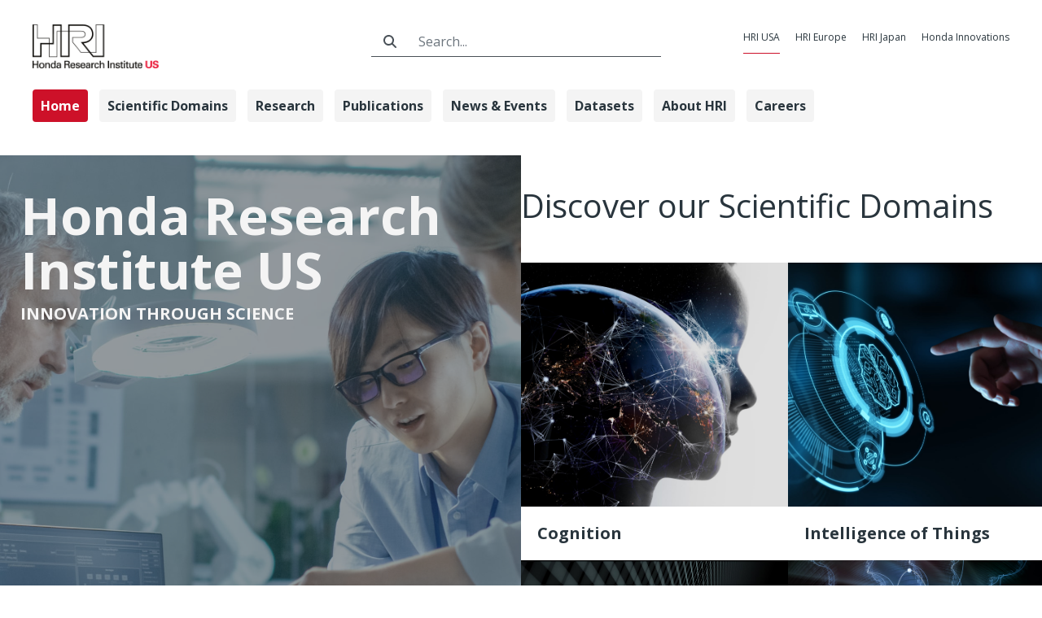

--- FILE ---
content_type: text/html;charset=UTF-8
request_url: https://usa.honda-ri.com/web/hri-us-redesign
body_size: 31268
content:
































	
		
			<!DOCTYPE html>































































<html class="ltr" dir="ltr" lang="en-US">

<head>
    <title>Home - Honda Research Institute USA</title>
    <meta content="initial-scale=1.0, width=device-width" name="viewport" />































<meta content="text/html; charset=UTF-8" http-equiv="content-type" />












<script type="importmap">{"imports":{"react-dom":"/o/frontend-js-react-web/__liferay__/exports/react-dom.js","prop-types":"/o/frontend-js-react-web/__liferay__/exports/prop-types.js","react-dnd":"/o/frontend-js-react-web/__liferay__/exports/react-dnd.js","formik":"/o/frontend-js-react-web/__liferay__/exports/formik.js","react":"/o/frontend-js-react-web/__liferay__/exports/react.js","react-dnd-html5-backend":"/o/frontend-js-react-web/__liferay__/exports/react-dnd-html5-backend.js","classnames":"/o/frontend-js-react-web/__liferay__/exports/classnames.js"},"scopes":{}}</script><script data-senna-track="temporary">var Liferay = window.Liferay || {};Liferay.Icons = Liferay.Icons || {};Liferay.Icons.spritemap = 'https://usa.honda-ri.com/o/liferay-hri-theme/images/clay/icons.svg';</script>
<script data-senna-track="permanent" src="/combo?browserId=chrome&minifierType=js&languageId=en_US&t=1769503237894&/o/frontend-js-jquery-web/jquery/jquery.min.js&/o/frontend-js-jquery-web/jquery/init.js&/o/frontend-js-jquery-web/jquery/ajax.js&/o/frontend-js-jquery-web/jquery/bootstrap.bundle.min.js&/o/frontend-js-jquery-web/jquery/collapsible_search.js&/o/frontend-js-jquery-web/jquery/fm.js&/o/frontend-js-jquery-web/jquery/form.js&/o/frontend-js-jquery-web/jquery/popper.min.js&/o/frontend-js-jquery-web/jquery/side_navigation.js" type="text/javascript"></script>
<link data-senna-track="temporary" href="https://usa.honda-ri.com" rel="canonical" />
<link data-senna-track="temporary" href="https://usa.honda-ri.com" hreflang="en-US" rel="alternate" />
<link data-senna-track="temporary" href="https://usa.honda-ri.com" hreflang="x-default" rel="alternate" />


<link href="https://usa.honda-ri.com/o/liferay-hri-theme/images/favicon.ico" rel="icon" />



<link class="lfr-css-file" data-senna-track="temporary" href="https://usa.honda-ri.com/o/liferay-hri-theme/css/clay.css?browserId=chrome&amp;themeId=liferayhritheme_WAR_liferayhritheme&amp;languageId=en_US&amp;t=1769503202000" id="liferayAUICSS" rel="stylesheet" type="text/css" />









	<link href="https://usa.honda-ri.com/o/asset-publisher-web/css/main.css?browserId=chrome&amp;themeId=liferayhritheme_WAR_liferayhritheme&amp;languageId=en_US&amp;t=1677334226000" rel="stylesheet" type="text/css"
 data-senna-track="temporary" id="67996701" />
<link href="https://usa.honda-ri.com/o/journal-content-web/css/main.css?browserId=chrome&amp;themeId=liferayhritheme_WAR_liferayhritheme&amp;languageId=en_US&amp;t=1677338374000" rel="stylesheet" type="text/css"
 data-senna-track="temporary" id="b867b467" />
<link href="https://usa.honda-ri.com/o/portal-search-web/css/main.css?browserId=chrome&amp;themeId=liferayhritheme_WAR_liferayhritheme&amp;languageId=en_US&amp;t=1677334956000" rel="stylesheet" type="text/css"
 data-senna-track="temporary" id="8a714253" />
<link href="https://usa.honda-ri.com/o/product-navigation-product-menu-web/css/main.css?browserId=chrome&amp;themeId=liferayhritheme_WAR_liferayhritheme&amp;languageId=en_US&amp;t=1677338408000" rel="stylesheet" type="text/css"
 data-senna-track="temporary" id="572d3d86" />
<link href="https://usa.honda-ri.com/o/com.liferay.product.navigation.user.personal.bar.web/css/main.css?browserId=chrome&amp;themeId=liferayhritheme_WAR_liferayhritheme&amp;languageId=en_US&amp;t=1676005702000" rel="stylesheet" type="text/css"
 data-senna-track="temporary" id="3e19a362" />
<link href="https://usa.honda-ri.com/o/site-navigation-menu-web/css/main.css?browserId=chrome&amp;themeId=liferayhritheme_WAR_liferayhritheme&amp;languageId=en_US&amp;t=1677332136000" rel="stylesheet" type="text/css"
 data-senna-track="temporary" id="7fed10ea" />








<script data-senna-track="temporary" type="text/javascript">
	// <![CDATA[
		var Liferay = Liferay || {};

		Liferay.Browser = {
			acceptsGzip: function() {
				return true;
			},

			

			getMajorVersion: function() {
				return 131.0;
			},

			getRevision: function() {
				return '537.36';
			},
			getVersion: function() {
				return '131.0';
			},

			

			isAir: function() {
				return false;
			},
			isChrome: function() {
				return true;
			},
			isEdge: function() {
				return false;
			},
			isFirefox: function() {
				return false;
			},
			isGecko: function() {
				return true;
			},
			isIe: function() {
				return false;
			},
			isIphone: function() {
				return false;
			},
			isLinux: function() {
				return false;
			},
			isMac: function() {
				return true;
			},
			isMobile: function() {
				return false;
			},
			isMozilla: function() {
				return false;
			},
			isOpera: function() {
				return false;
			},
			isRtf: function() {
				return true;
			},
			isSafari: function() {
				return true;
			},
			isSun: function() {
				return false;
			},
			isWebKit: function() {
				return true;
			},
			isWindows: function() {
				return false;
			}
		};

		Liferay.Data = Liferay.Data || {};

		Liferay.Data.ICONS_INLINE_SVG = true;

		Liferay.Data.NAV_SELECTOR = '#navigation';

		Liferay.Data.NAV_SELECTOR_MOBILE = '#navigationCollapse';

		Liferay.Data.isCustomizationView = function() {
			return false;
		};

		Liferay.Data.notices = [
			
		];

		(function () {
			var available = {};

			var direction = {};

			

				available['en_US'] = 'English\x20\x28United\x20States\x29';
				direction['en_US'] = 'ltr';

			

			Liferay.Language = {
				available,
				direction,
				get: function(key) {
					return key;
				}
			};
		})();

		var featureFlags = {"LPS-167151":"false","LPS-165491":"false","LPS-165493":"false","COMMERCE-9410":"false","LRAC-10632":"false","LPS-114786":"false","COMMERCE-8087":"false","LRAC-10757":"false","ui.visible[beta]":"true","LPS-170809":"false","LPS-161364":"false","LPS-156421":"false","LPS-157670":"false","COMMERCE-5898":"false","LPS-155692":"false","LPS-172194":"false","LPS-166216":"false","LPS-169923":"false","LPS-171364":"false","LPS-153714":"false","LPS-171440":"false","LPS-170670":"false","LPS-169981":"false","LPS-155659":"false","LPS-153117":"false","LPS-153478":"false","LPS-171722":"false","LPS-163118":"false","LPS-164528":"false","LPS-135430":"false","LPS-164563":"false","ui.visible[release]":"true","LPS-168886":"false","ui.visible[dev]":"false","LPS-158259":"false","LPS-153324":"false","LPS-166036":"false","LPS-166479":"false","LPS-172094":"false","LPS-144527":"false","COMMERCE-8949":"false","LPS-83384":"false","LPS-163688":"false","LPS-166954":"false","LPS-149256":"false","LPS-165482":"false","LPS-159913":"false","LPS-153332":"false","LPS-155284":"false","LPS-161313":"false","LPS-162964":"false","LPS-161631":"false","LPS-158675":"false","LPS-162966":"false","LPS-159643":"false","LPS-154672":"false","LPS-164948":"false","LPS-165476":"false","LPS-166126":"false","LPS-167536":"false","LPS-162765":"false"};

		Liferay.FeatureFlags = Object.keys(featureFlags).reduce(
			(acc, key) => ({
				...acc, [key]: featureFlags[key] === 'true' || featureFlags[key] === true
			}), {}
		);

		Liferay.PortletKeys = {
			DOCUMENT_LIBRARY: 'com_liferay_document_library_web_portlet_DLPortlet',
			DYNAMIC_DATA_MAPPING: 'com_liferay_dynamic_data_mapping_web_portlet_DDMPortlet',
			ITEM_SELECTOR: 'com_liferay_item_selector_web_portlet_ItemSelectorPortlet'
		};

		Liferay.PropsValues = {
			JAVASCRIPT_SINGLE_PAGE_APPLICATION_TIMEOUT: 0,
			UPLOAD_SERVLET_REQUEST_IMPL_MAX_SIZE: 104857600
		};

		Liferay.ThemeDisplay = {

			

			
				getLayoutId: function() {
					return '63';
				},

				

				getLayoutRelativeControlPanelURL: function() {
					return '/group/hri-us-redesign/~/control_panel/manage';
				},

				getLayoutRelativeURL: function() {
					return '/home';
				},
				getLayoutURL: function() {
					return 'https://usa.honda-ri.com/home';
				},
				getParentLayoutId: function() {
					return '0';
				},
				isControlPanel: function() {
					return false;
				},
				isPrivateLayout: function() {
					return 'false';
				},
				isVirtualLayout: function() {
					return false;
				},
			

			getBCP47LanguageId: function() {
				return 'en-US';
			},
			getCanonicalURL: function() {

				

				return 'https\x3a\x2f\x2fusa\x2ehonda-ri\x2ecom';
			},
			getCDNBaseURL: function() {
				return 'https://usa.honda-ri.com';
			},
			getCDNDynamicResourcesHost: function() {
				return '';
			},
			getCDNHost: function() {
				return '';
			},
			getCompanyGroupId: function() {
				return '20152';
			},
			getCompanyId: function() {
				return '20116';
			},
			getDefaultLanguageId: function() {
				return 'en_US';
			},
			getDoAsUserIdEncoded: function() {
				return '';
			},
			getLanguageId: function() {
				return 'en_US';
			},
			getParentGroupId: function() {
				return '248678';
			},
			getPathContext: function() {
				return '';
			},
			getPathImage: function() {
				return '/image';
			},
			getPathJavaScript: function() {
				return '/o/frontend-js-web';
			},
			getPathMain: function() {
				return '/c';
			},
			getPathThemeImages: function() {
				return 'https://usa.honda-ri.com/o/liferay-hri-theme/images';
			},
			getPathThemeRoot: function() {
				return '/o/liferay-hri-theme';
			},
			getPathThemeSpritemap: function() {
				return 'https://usa.honda-ri.com/o/liferay-hri-theme/images/clay/icons.svg';
			},
			getPlid: function() {
				return '305805';
			},
			getPortalURL: function() {
				return 'https://usa.honda-ri.com';
			},
			getRealUserId: function() {
				return '20120';
			},
			getRemoteAddr: function() {
				return '192.168.132.1';
			},
			getRemoteHost: function() {
				return '192.168.132.1';
			},
			getScopeGroupId: function() {
				return '248678';
			},
			getScopeGroupIdOrLiveGroupId: function() {
				return '248678';
			},
			getSessionId: function() {
				return '';
			},
			getSiteAdminURL: function() {
				return 'https://usa.honda-ri.com/group/hri-us-redesign/~/control_panel/manage?p_p_lifecycle=0&p_p_state=maximized&p_p_mode=view';
			},
			getSiteGroupId: function() {
				return '248678';
			},
			getURLControlPanel: function() {
				return '/group/control_panel?refererPlid=305805';
			},
			getURLHome: function() {
				return 'https\x3a\x2f\x2fusa\x2ehonda-ri\x2ecom\x2fweb\x2fguest';
			},
			getUserEmailAddress: function() {
				return '';
			},
			getUserId: function() {
				return '20120';
			},
			getUserName: function() {
				return '';
			},
			isAddSessionIdToURL: function() {
				return false;
			},
			isImpersonated: function() {
				return false;
			},
			isSignedIn: function() {
				return false;
			},

			isStagedPortlet: function() {
				
					
						return false;
					
				
			},

			isStateExclusive: function() {
				return false;
			},
			isStateMaximized: function() {
				return false;
			},
			isStatePopUp: function() {
				return false;
			}
		};

		var themeDisplay = Liferay.ThemeDisplay;

		Liferay.AUI = {

			

			getCombine: function() {
				return true;
			},
			getComboPath: function() {
				return '/combo/?browserId=chrome&minifierType=&languageId=en_US&t=1769503205300&';
			},
			getDateFormat: function() {
				return '%m/%d/%Y';
			},
			getEditorCKEditorPath: function() {
				return '/o/frontend-editor-ckeditor-web';
			},
			getFilter: function() {
				var filter = 'raw';

				
					
						filter = 'min';
					
					

				return filter;
			},
			getFilterConfig: function() {
				var instance = this;

				var filterConfig = null;

				if (!instance.getCombine()) {
					filterConfig = {
						replaceStr: '.js' + instance.getStaticResourceURLParams(),
						searchExp: '\\.js$'
					};
				}

				return filterConfig;
			},
			getJavaScriptRootPath: function() {
				return '/o/frontend-js-web';
			},
			getPortletRootPath: function() {
				return '/html/portlet';
			},
			getStaticResourceURLParams: function() {
				return '?browserId=chrome&minifierType=&languageId=en_US&t=1769503205300';
			}
		};

		Liferay.authToken = 'wF6wJAJ9';

		

		Liferay.currentURL = '\x2fweb\x2fhri-us-redesign';
		Liferay.currentURLEncoded = '\x252Fweb\x252Fhri-us-redesign';
	// ]]>
</script>

<script data-senna-track="temporary" type="text/javascript">window.__CONFIG__= {basePath: '',combine: true, defaultURLParams: null, explainResolutions: false, exposeGlobal: false, logLevel: 'warn', moduleType: 'module', namespace:'Liferay', reportMismatchedAnonymousModules: 'warn', resolvePath: '/o/js_resolve_modules', url: '/combo/?browserId=chrome&minifierType=js&languageId=en_US&t=1769503205300&', waitTimeout: 7000};</script><script data-senna-track="permanent" src="/o/frontend-js-loader-modules-extender/loader.js?&mac=kuyYLzgmJRuntKLenfFpZdHstco=&browserId=chrome&languageId=en_US&minifierType=js" type="text/javascript"></script><script data-senna-track="permanent" src="/combo?browserId=chrome&minifierType=js&languageId=en_US&t=1769503205300&/o/frontend-js-aui-web/aui/aui/aui-min.js&/o/frontend-js-aui-web/liferay/modules.js&/o/frontend-js-aui-web/liferay/aui_sandbox.js&/o/frontend-js-aui-web/aui/attribute-base/attribute-base-min.js&/o/frontend-js-aui-web/aui/attribute-complex/attribute-complex-min.js&/o/frontend-js-aui-web/aui/attribute-core/attribute-core-min.js&/o/frontend-js-aui-web/aui/attribute-observable/attribute-observable-min.js&/o/frontend-js-aui-web/aui/attribute-extras/attribute-extras-min.js&/o/frontend-js-aui-web/aui/event-custom-base/event-custom-base-min.js&/o/frontend-js-aui-web/aui/event-custom-complex/event-custom-complex-min.js&/o/frontend-js-aui-web/aui/oop/oop-min.js&/o/frontend-js-aui-web/aui/aui-base-lang/aui-base-lang-min.js&/o/frontend-js-aui-web/liferay/dependency.js&/o/frontend-js-aui-web/liferay/util.js&/o/frontend-js-web/liferay/dom_task_runner.js&/o/frontend-js-web/liferay/events.js&/o/frontend-js-web/liferay/lazy_load.js&/o/frontend-js-web/liferay/liferay.js&/o/frontend-js-web/liferay/global.bundle.js&/o/frontend-js-web/liferay/portlet.js&/o/frontend-js-web/liferay/workflow.js&/o/frontend-js-module-launcher/webpack_federation.js&/o/oauth2-provider-web/js/liferay.js" type="text/javascript"></script>
<script data-senna-track="temporary" type="text/javascript">window.Liferay = Liferay || {}; window.Liferay.OAuth2 = {getAuthorizeURL: function() {return 'https://usa.honda-ri.com/o/oauth2/authorize';}, getBuiltInRedirectURL: function() {return 'https://usa.honda-ri.com/o/oauth2/redirect';}, getIntrospectURL: function() { return 'https://usa.honda-ri.com/o/oauth2/introspect';}, getTokenURL: function() {return 'https://usa.honda-ri.com/o/oauth2/token';}, getUserAgentApplication: function(externalReferenceCode) {return Liferay.OAuth2._userAgentApplications[externalReferenceCode];}, _userAgentApplications: {}}</script><script data-senna-track="temporary" type="text/javascript">try {var MODULE_MAIN='null';var MODULE_PATH='/o/dynamic-data-form-field-file-form-field';;(function() {
	AUI().applyConfig(
		{
			groups: {
				'form-field-file-group': {
					base: MODULE_PATH + '/',
					combine: Liferay.AUI.getCombine(),
					filter: Liferay.AUI.getFilterConfig(),
					modules: {
						'form-field-file-form-field': {
							condition: {
								trigger: 'liferay-ddm-form-renderer'
							},
							path: 'form-field-file_field.js',
							requires: [
								'liferay-ddm-form-renderer-field'
							]
						},
						'form-field-file-form-field-template': {
							condition: {
								trigger: 'liferay-ddm-form-renderer'
							},
							path: 'form-field-file.soy.js',
							requires: [
								'soyutils'
							]
						}
					},
					root: MODULE_PATH + '/'
				}
			}
		}
	);
})();} catch(error) {console.error(error);}try {var MODULE_MAIN='exportimport-web@5.0.62/index';var MODULE_PATH='/o/exportimport-web';AUI().applyConfig({groups:{exportimportweb:{base:MODULE_PATH+"/",combine:Liferay.AUI.getCombine(),filter:Liferay.AUI.getFilterConfig(),modules:{"liferay-export-import-export-import":{path:"js/main.js",requires:["aui-datatype","aui-dialog-iframe-deprecated","aui-modal","aui-parse-content","aui-toggler","liferay-portlet-base","liferay-util-window"]}},root:MODULE_PATH+"/"}}});
} catch(error) {console.error(error);}try {var MODULE_MAIN='dynamic-data-mapping-web@5.0.74/index';var MODULE_PATH='/o/dynamic-data-mapping-web';!function(){const a=Liferay.AUI;AUI().applyConfig({groups:{ddm:{base:MODULE_PATH+"/js/",combine:Liferay.AUI.getCombine(),filter:a.getFilterConfig(),modules:{"liferay-ddm-form":{path:"ddm_form.js",requires:["aui-base","aui-datatable","aui-datatype","aui-image-viewer","aui-parse-content","aui-set","aui-sortable-list","json","liferay-form","liferay-map-base","liferay-translation-manager","liferay-util-window"]},"liferay-portlet-dynamic-data-mapping":{condition:{trigger:"liferay-document-library"},path:"main.js",requires:["arraysort","aui-form-builder-deprecated","aui-form-validator","aui-map","aui-text-unicode","json","liferay-menu","liferay-translation-manager","liferay-util-window","text"]},"liferay-portlet-dynamic-data-mapping-custom-fields":{condition:{trigger:"liferay-document-library"},path:"custom_fields.js",requires:["liferay-portlet-dynamic-data-mapping"]}},root:MODULE_PATH+"/js/"}}})}();
} catch(error) {console.error(error);}try {var MODULE_MAIN='segments-simulation-web@3.0.24/index';var MODULE_PATH='/o/segments-simulation-web';AUI().applyConfig({groups:{segmentssimulation:{base:MODULE_PATH+"/js/",combine:Liferay.AUI.getCombine(),filter:Liferay.AUI.getFilterConfig(),modules:{"liferay-portlet-segments-simulation":{path:"main.js",requires:["aui-base","liferay-portlet-base"]}},root:MODULE_PATH+"/js/"}}});
} catch(error) {console.error(error);}try {var MODULE_MAIN='journal-web@5.0.124/index';var MODULE_PATH='/o/journal-web';AUI().applyConfig({groups:{journal:{base:MODULE_PATH+"/js/",combine:Liferay.AUI.getCombine(),filter:Liferay.AUI.getFilterConfig(),modules:{"liferay-journal-navigation":{path:"navigation.js",requires:["aui-component","liferay-portlet-base","liferay-search-container"]},"liferay-portlet-journal":{path:"main.js",requires:["aui-base","aui-dialog-iframe-deprecated","liferay-portlet-base","liferay-util-window"]}},root:MODULE_PATH+"/js/"}}});
} catch(error) {console.error(error);}try {var MODULE_MAIN='commerce-product-content-web@4.0.79/index';var MODULE_PATH='/o/commerce-product-content-web';AUI().applyConfig({groups:{productcontent:{base:MODULE_PATH+"/js/",combine:Liferay.AUI.getCombine(),modules:{"liferay-commerce-product-content":{path:"product_content.js",requires:["aui-base","aui-io-request","aui-parse-content","liferay-portlet-base","liferay-portlet-url"]}},root:MODULE_PATH+"/js/"}}});
} catch(error) {console.error(error);}try {var MODULE_MAIN='commerce-frontend-impl@4.0.35/index';var MODULE_PATH='/o/commerce-frontend-impl';AUI().applyConfig({groups:{commercefrontend:{base:MODULE_PATH+"/js/",combine:Liferay.AUI.getCombine(),modules:{"liferay-commerce-frontend-asset-categories-selector":{path:"liferay_commerce_frontend_asset_categories_selector.js",requires:["aui-tree","liferay-commerce-frontend-asset-tag-selector"]},"liferay-commerce-frontend-asset-tag-selector":{path:"liferay_commerce_frontend_asset_tag_selector.js",requires:["aui-io-plugin-deprecated","aui-live-search-deprecated","aui-template-deprecated","aui-textboxlist-deprecated","datasource-cache","liferay-service-datasource"]},"liferay-commerce-frontend-management-bar-state":{condition:{trigger:"liferay-management-bar"},path:"management_bar_state.js",requires:["liferay-management-bar"]}},root:MODULE_PATH+"/js/"}}});
} catch(error) {console.error(error);}try {var MODULE_MAIN='staging-taglib@7.0.35/index';var MODULE_PATH='/o/staging-taglib';AUI().applyConfig({groups:{stagingTaglib:{base:MODULE_PATH+"/",combine:Liferay.AUI.getCombine(),filter:Liferay.AUI.getFilterConfig(),modules:{"liferay-export-import-management-bar-button":{path:"export_import_entity_management_bar_button/js/main.js",requires:["aui-component","liferay-search-container","liferay-search-container-select"]}},root:MODULE_PATH+"/"}}});
} catch(error) {console.error(error);}try {var MODULE_MAIN='@liferay/frontend-js-state-web@1.0.14/index';var MODULE_PATH='/o/frontend-js-state-web';AUI().applyConfig({groups:{state:{mainModule:MODULE_MAIN}}});
} catch(error) {console.error(error);}try {var MODULE_MAIN='@liferay/frontend-js-react-web@5.0.25/index';var MODULE_PATH='/o/frontend-js-react-web';AUI().applyConfig({groups:{react:{mainModule:MODULE_MAIN}}});
} catch(error) {console.error(error);}try {var MODULE_MAIN='frontend-js-components-web@2.0.45/index';var MODULE_PATH='/o/frontend-js-components-web';AUI().applyConfig({groups:{components:{mainModule:MODULE_MAIN}}});
} catch(error) {console.error(error);}try {var MODULE_MAIN='staging-processes-web@5.0.42/index';var MODULE_PATH='/o/staging-processes-web';AUI().applyConfig({groups:{stagingprocessesweb:{base:MODULE_PATH+"/",combine:Liferay.AUI.getCombine(),filter:Liferay.AUI.getFilterConfig(),modules:{"liferay-staging-processes-export-import":{path:"js/main.js",requires:["aui-datatype","aui-dialog-iframe-deprecated","aui-modal","aui-parse-content","aui-toggler","liferay-portlet-base","liferay-util-window"]}},root:MODULE_PATH+"/"}}});
} catch(error) {console.error(error);}try {var MODULE_MAIN='contacts-web@5.0.46/index';var MODULE_PATH='/o/contacts-web';AUI().applyConfig({groups:{contactscenter:{base:MODULE_PATH+"/js/",combine:Liferay.AUI.getCombine(),filter:Liferay.AUI.getFilterConfig(),modules:{"liferay-contacts-center":{path:"main.js",requires:["aui-io-plugin-deprecated","aui-toolbar","autocomplete-base","datasource-io","json-parse","liferay-portlet-base","liferay-util-window"]}},root:MODULE_PATH+"/js/"}}});
} catch(error) {console.error(error);}try {var MODULE_MAIN='invitation-invite-members-web@5.0.26/index';var MODULE_PATH='/o/invitation-invite-members-web';AUI().applyConfig({groups:{"invite-members":{base:MODULE_PATH+"/invite_members/js/",combine:Liferay.AUI.getCombine(),filter:Liferay.AUI.getFilterConfig(),modules:{"liferay-portlet-invite-members":{path:"main.js",requires:["aui-base","autocomplete-base","datasource-io","datatype-number","liferay-portlet-base","liferay-util-window","node-core"]}},root:MODULE_PATH+"/invite_members/js/"}}});
} catch(error) {console.error(error);}try {var MODULE_MAIN='item-selector-taglib@5.3.2/index.es';var MODULE_PATH='/o/item-selector-taglib';AUI().applyConfig({groups:{"item-selector-taglib":{base:MODULE_PATH+"/",combine:Liferay.AUI.getCombine(),filter:Liferay.AUI.getFilterConfig(),modules:{"liferay-image-selector":{path:"image_selector/js/image_selector.js",requires:["aui-base","liferay-item-selector-dialog","liferay-portlet-base","uploader"]}},root:MODULE_PATH+"/"}}});
} catch(error) {console.error(error);}try {var MODULE_MAIN='calendar-web@5.0.68/index';var MODULE_PATH='/o/calendar-web';AUI().applyConfig({groups:{calendar:{base:MODULE_PATH+"/js/",combine:Liferay.AUI.getCombine(),filter:Liferay.AUI.getFilterConfig(),modules:{"liferay-calendar-a11y":{path:"calendar_a11y.js",requires:["calendar"]},"liferay-calendar-container":{path:"calendar_container.js",requires:["aui-alert","aui-base","aui-component","liferay-portlet-base"]},"liferay-calendar-date-picker-sanitizer":{path:"date_picker_sanitizer.js",requires:["aui-base"]},"liferay-calendar-interval-selector":{path:"interval_selector.js",requires:["aui-base","liferay-portlet-base"]},"liferay-calendar-interval-selector-scheduler-event-link":{path:"interval_selector_scheduler_event_link.js",requires:["aui-base","liferay-portlet-base"]},"liferay-calendar-list":{path:"calendar_list.js",requires:["aui-template-deprecated","liferay-scheduler"]},"liferay-calendar-message-util":{path:"message_util.js",requires:["liferay-util-window"]},"liferay-calendar-recurrence-converter":{path:"recurrence_converter.js",requires:[]},"liferay-calendar-recurrence-dialog":{path:"recurrence.js",requires:["aui-base","liferay-calendar-recurrence-util"]},"liferay-calendar-recurrence-util":{path:"recurrence_util.js",requires:["aui-base","liferay-util-window"]},"liferay-calendar-reminders":{path:"calendar_reminders.js",requires:["aui-base"]},"liferay-calendar-remote-services":{path:"remote_services.js",requires:["aui-base","aui-component","liferay-calendar-util","liferay-portlet-base"]},"liferay-calendar-session-listener":{path:"session_listener.js",requires:["aui-base","liferay-scheduler"]},"liferay-calendar-simple-color-picker":{path:"simple_color_picker.js",requires:["aui-base","aui-template-deprecated"]},"liferay-calendar-simple-menu":{path:"simple_menu.js",requires:["aui-base","aui-template-deprecated","event-outside","event-touch","widget-modality","widget-position","widget-position-align","widget-position-constrain","widget-stack","widget-stdmod"]},"liferay-calendar-util":{path:"calendar_util.js",requires:["aui-datatype","aui-io","aui-scheduler","aui-toolbar","autocomplete","autocomplete-highlighters"]},"liferay-scheduler":{path:"scheduler.js",requires:["async-queue","aui-datatype","aui-scheduler","dd-plugin","liferay-calendar-a11y","liferay-calendar-message-util","liferay-calendar-recurrence-converter","liferay-calendar-recurrence-util","liferay-calendar-util","liferay-scheduler-event-recorder","liferay-scheduler-models","promise","resize-plugin"]},"liferay-scheduler-event-recorder":{path:"scheduler_event_recorder.js",requires:["dd-plugin","liferay-calendar-util","resize-plugin"]},"liferay-scheduler-models":{path:"scheduler_models.js",requires:["aui-datatype","dd-plugin","liferay-calendar-util"]}},root:MODULE_PATH+"/js/"}}});
} catch(error) {console.error(error);}try {var MODULE_MAIN='@liferay/frontend-taglib@11.0.0/index';var MODULE_PATH='/o/frontend-taglib';AUI().applyConfig({groups:{"frontend-taglib":{base:MODULE_PATH+"/",combine:Liferay.AUI.getCombine(),filter:Liferay.AUI.getFilterConfig(),modules:{"liferay-management-bar":{path:"management_bar/js/management_bar.js",requires:["aui-component","liferay-portlet-base"]},"liferay-sidebar-panel":{path:"sidebar_panel/js/sidebar_panel.js",requires:["aui-base","aui-debounce","aui-parse-content","liferay-portlet-base"]}},root:MODULE_PATH+"/"}}});
} catch(error) {console.error(error);}try {var MODULE_MAIN='@liferay/document-library-web@6.0.135/document_library/js/index';var MODULE_PATH='/o/document-library-web';AUI().applyConfig({groups:{dl:{base:MODULE_PATH+"/document_library/js/legacy/",combine:Liferay.AUI.getCombine(),filter:Liferay.AUI.getFilterConfig(),modules:{"document-library-upload-component":{path:"DocumentLibraryUpload.js",requires:["aui-component","aui-data-set-deprecated","aui-overlay-manager-deprecated","aui-overlay-mask-deprecated","aui-parse-content","aui-progressbar","aui-template-deprecated","liferay-search-container","querystring-parse-simple","uploader"]}},root:MODULE_PATH+"/document_library/js/legacy/"}}});
} catch(error) {console.error(error);}try {var MODULE_MAIN='portal-workflow-task-web@5.0.54/index';var MODULE_PATH='/o/portal-workflow-task-web';AUI().applyConfig({groups:{workflowtasks:{base:MODULE_PATH+"/js/",combine:Liferay.AUI.getCombine(),filter:Liferay.AUI.getFilterConfig(),modules:{"liferay-workflow-tasks":{path:"main.js",requires:["liferay-util-window"]}},root:MODULE_PATH+"/js/"}}});
} catch(error) {console.error(error);}try {var MODULE_MAIN='portal-search-web@6.0.90/index';var MODULE_PATH='/o/portal-search-web';AUI().applyConfig({groups:{search:{base:MODULE_PATH+"/js/",combine:Liferay.AUI.getCombine(),filter:Liferay.AUI.getFilterConfig(),modules:{"liferay-search-bar":{path:"search_bar.js",requires:[]},"liferay-search-custom-filter":{path:"custom_filter.js",requires:[]},"liferay-search-facet-util":{path:"facet_util.js",requires:[]},"liferay-search-modified-facet":{path:"modified_facet.js",requires:["aui-form-validator","liferay-search-facet-util"]},"liferay-search-modified-facet-configuration":{path:"modified_facet_configuration.js",requires:["aui-node"]},"liferay-search-sort-configuration":{path:"sort_configuration.js",requires:["aui-node"]},"liferay-search-sort-util":{path:"sort_util.js",requires:[]}},root:MODULE_PATH+"/js/"}}});
} catch(error) {console.error(error);}try {var MODULE_MAIN='product-navigation-taglib@6.0.42/index';var MODULE_PATH='/o/product-navigation-taglib';AUI().applyConfig({groups:{controlmenu:{base:MODULE_PATH+"/",combine:Liferay.AUI.getCombine(),filter:Liferay.AUI.getFilterConfig(),modules:{"liferay-product-navigation-control-menu":{path:"control_menu/js/product_navigation_control_menu.js",requires:["aui-node","event-touch"]}},root:MODULE_PATH+"/"}}});
} catch(error) {console.error(error);}try {var MODULE_MAIN='frontend-editor-alloyeditor-web@5.0.37/index';var MODULE_PATH='/o/frontend-editor-alloyeditor-web';AUI().applyConfig({groups:{alloyeditor:{base:MODULE_PATH+"/js/",combine:Liferay.AUI.getCombine(),filter:Liferay.AUI.getFilterConfig(),modules:{"liferay-alloy-editor":{path:"alloyeditor.js",requires:["aui-component","liferay-portlet-base","timers"]},"liferay-alloy-editor-source":{path:"alloyeditor_source.js",requires:["aui-debounce","liferay-fullscreen-source-editor","liferay-source-editor","plugin"]}},root:MODULE_PATH+"/js/"}}});
} catch(error) {console.error(error);}</script>


<script data-senna-track="temporary" type="text/javascript">
	// <![CDATA[
		
			
				
		

		

		
	// ]]>
</script>





	
		

			

			
		
		



	
		

			

			
		
	



	
		

			

			
		
	












	



















<link class="lfr-css-file" data-senna-track="temporary" href="https://usa.honda-ri.com/o/liferay-hri-theme/css/main.css?browserId=chrome&amp;themeId=liferayhritheme_WAR_liferayhritheme&amp;languageId=en_US&amp;t=1769503202000" id="liferayThemeCSS" rel="stylesheet" type="text/css" />








	<style data-senna-track="temporary" type="text/css">

		

			

				

					

#p_p_id_com_liferay_asset_publisher_web_portlet_AssetPublisherPortlet_INSTANCE_PJWFiz5CfrYU_ .portlet-content {

}




				

			

		

			

				

					

#p_p_id_com_liferay_asset_publisher_web_portlet_AssetPublisherPortlet_INSTANCE_Zls6UmMr6lTl_ .portlet-content {

}




				

			

		

			

				

					

#p_p_id_com_liferay_asset_publisher_web_portlet_AssetPublisherPortlet_INSTANCE_afEu7OkFMM8v_ .portlet-content {

}




				

			

		

			

				

					

#p_p_id_com_liferay_asset_publisher_web_portlet_AssetPublisherPortlet_INSTANCE_zsTased7gmom_ .portlet-content {

}




				

			

		

			

				

					

#p_p_id_com_liferay_journal_content_web_portlet_JournalContentPortlet_INSTANCE_8t8u4KFKLY4W_ .portlet-content {

}




				

			

		

			

				

					

#p_p_id_com_liferay_journal_content_web_portlet_JournalContentPortlet_INSTANCE_92VkAwq6wL3O_ .portlet-content {

}




				

			

		

			

				

					

#p_p_id_com_liferay_journal_content_web_portlet_JournalContentPortlet_INSTANCE_GS00xpcwoviW_ .portlet-content {

}




				

			

		

			

				

					

#p_p_id_com_liferay_journal_content_web_portlet_JournalContentPortlet_INSTANCE_hri_footer_ .portlet-content {

}




				

			

		

			

				

					

#p_p_id_com_liferay_journal_content_web_portlet_JournalContentPortlet_INSTANCE_hri_globalsites_ .portlet-content {

}




				

			

		

			

				

					

#p_p_id_com_liferay_nested_portlets_web_portlet_NestedPortletsPortlet_INSTANCE_9lQ3LPbJNDyL_ .portlet-content {

}




				

			

		

			

				

					

#p_p_id_com_liferay_nested_portlets_web_portlet_NestedPortletsPortlet_INSTANCE_gitNEtJYsEK5_ .portlet-content {

}




				

			

		

			

		

			

				

					

#p_p_id_com_liferay_portal_search_web_search_bar_portlet_SearchBarPortlet_INSTANCE_hri_globalsearch_ .portlet-content {

}




				

			

		

			

		

			

		

			

		

	</style>


<link href="/o/commerce-frontend-js/styles/main.css" rel="stylesheet" type="text/css" /><style data-senna-track="temporary" type="text/css">
	:root {
		--container-max-sm: 540px;
		--h4-font-size: 1rem;
		--font-weight-bold: 700;
		--rounded-pill: 50rem;
		--display4-weight: 300;
		--danger: #da1414;
		--display2-size: 5.5rem;
		--body-bg: #fff;
		--display2-weight: 300;
		--display1-weight: 300;
		--display3-weight: 300;
		--box-shadow-sm: 0 .125rem .25rem rgba(0, 0, 0, .075);
		--font-weight-lighter: lighter;
		--h3-font-size: 1.1875rem;
		--btn-outline-primary-hover-border-color: #0b5fff;
		--transition-collapse: height .35s ease;
		--blockquote-small-color: #6b6c7e;
		--gray-200: #f1f2f5;
		--btn-secondary-hover-background-color: #f7f8f9;
		--gray-600: #6b6c7e;
		--secondary: #6b6c7e;
		--btn-outline-primary-color: #0b5fff;
		--btn-link-hover-color: #004ad7;
		--hr-border-color: rgba(0, 0, 0, .1);
		--hr-border-margin-y: 1rem;
		--light: #f1f2f5;
		--btn-outline-primary-hover-color: #0b5fff;
		--btn-secondary-background-color: #fff;
		--btn-outline-secondary-hover-border-color: transparent;
		--display3-size: 4.5rem;
		--primary: #0b5fff;
		--container-max-md: 720px;
		--border-radius-sm: 0.1875rem;
		--display-line-height: 1.2;
		--h6-font-size: 0.8125rem;
		--h2-font-size: 1.375rem;
		--aspect-ratio-4-to-3: 75%;
		--spacer-10: 10rem;
		--font-weight-semi-bold: 600;
		--font-weight-normal: 400;
		--dark: #272833;
		--blockquote-small-font-size: 80%;
		--h5-font-size: 0.875rem;
		--blockquote-font-size: 1.25rem;
		--brand-color-3: #2e5aac;
		--brand-color-2: #6b6c7e;
		--brand-color-1: #0b5fff;
		--transition-fade: opacity .15s linear;
		--display4-size: 3.5rem;
		--border-radius-lg: 0.375rem;
		--btn-primary-hover-color: #fff;
		--display1-size: 6rem;
		--brand-color-4: #30313f;
		--black: #000;
		--lighter: #f7f8f9;
		--gray-300: #e7e7ed;
		--gray-700: #495057;
		--btn-secondary-border-color: #cdced9;
		--btn-outline-secondary-hover-color: #272833;
		--body-color: #272833;
		--btn-outline-secondary-hover-background-color: rgba(39, 40, 51, 0.03);
		--btn-primary-color: #fff;
		--btn-secondary-color: #6b6c7e;
		--btn-secondary-hover-border-color: #cdced9;
		--box-shadow-lg: 0 1rem 3rem rgba(0, 0, 0, .175);
		--container-max-lg: 960px;
		--btn-outline-primary-border-color: #0b5fff;
		--aspect-ratio: 100%;
		--gray-dark: #393a4a;
		--aspect-ratio-16-to-9: 56.25%;
		--box-shadow: 0 .5rem 1rem rgba(0, 0, 0, .15);
		--white: #fff;
		--warning: #b95000;
		--info: #2e5aac;
		--hr-border-width: 1px;
		--btn-link-color: #0b5fff;
		--gray-400: #cdced9;
		--gray-800: #393a4a;
		--btn-outline-primary-hover-background-color: #f0f5ff;
		--btn-primary-hover-background-color: #0053f0;
		--btn-primary-background-color: #0b5fff;
		--success: #287d3c;
		--font-size-sm: 0.875rem;
		--btn-primary-border-color: #0b5fff;
		--font-family-base: system-ui, -apple-system, BlinkMacSystemFont, 'Segoe UI', Roboto, Oxygen-Sans, Ubuntu, Cantarell, 'Helvetica Neue', Arial, sans-serif, 'Apple Color Emoji', 'Segoe UI Emoji', 'Segoe UI Symbol';
		--spacer-0: 0;
		--font-family-monospace: SFMono-Regular, Menlo, Monaco, Consolas, 'Liberation Mono', 'Courier New', monospace;
		--lead-font-size: 1.25rem;
		--border-radius: 0.25rem;
		--spacer-9: 9rem;
		--font-weight-light: 300;
		--btn-secondary-hover-color: #272833;
		--spacer-2: 0.5rem;
		--spacer-1: 0.25rem;
		--spacer-4: 1.5rem;
		--spacer-3: 1rem;
		--spacer-6: 4.5rem;
		--spacer-5: 3rem;
		--spacer-8: 7.5rem;
		--border-radius-circle: 50%;
		--spacer-7: 6rem;
		--font-size-lg: 1.125rem;
		--aspect-ratio-8-to-3: 37.5%;
		--font-family-sans-serif: system-ui, -apple-system, BlinkMacSystemFont, 'Segoe UI', Roboto, Oxygen-Sans, Ubuntu, Cantarell, 'Helvetica Neue', Arial, sans-serif, 'Apple Color Emoji', 'Segoe UI Emoji', 'Segoe UI Symbol';
		--gray-100: #f7f8f9;
		--font-weight-bolder: 900;
		--container-max-xl: 1248px;
		--btn-outline-secondary-color: #6b6c7e;
		--gray-500: #a7a9bc;
		--h1-font-size: 1.625rem;
		--gray-900: #272833;
		--text-muted: #a7a9bc;
		--btn-primary-hover-border-color: transparent;
		--btn-outline-secondary-border-color: #cdced9;
		--lead-font-weight: 300;
		--font-size-base: 0.875rem;
	}
</style>
<script>
Liferay.Loader.require(
'@liferay/frontend-js-state-web@1.0.14',
function(FrontendJsState) {
try {
} catch (err) {
	console.error(err);
}
});

</script><script>
Liferay.Loader.require(
'frontend-js-spa-web@5.0.35/init',
function(frontendJsSpaWebInit) {
try {
(function() {
frontendJsSpaWebInit.default({"navigationExceptionSelectors":":not([target=\"_blank\"]):not([data-senna-off]):not([data-resource-href]):not([data-cke-saved-href]):not([data-cke-saved-href])","cacheExpirationTime":-1,"clearScreensCache":true,"portletsBlacklist":["com_liferay_nested_portlets_web_portlet_NestedPortletsPortlet","com_liferay_site_navigation_directory_web_portlet_SitesDirectoryPortlet","com_liferay_questions_web_internal_portlet_QuestionsPortlet","com_liferay_account_admin_web_internal_portlet_AccountUsersRegistrationPortlet","com_liferay_portal_language_override_web_internal_portlet_PLOPortlet","com_liferay_login_web_portlet_LoginPortlet","com_liferay_login_web_portlet_FastLoginPortlet"],"validStatusCodes":[221,490,494,499,491,492,493,495,220],"debugEnabled":false,"loginRedirect":"","excludedPaths":["/c/document_library","/documents","/image"],"userNotification":{"message":"It looks like this is taking longer than expected.","title":"Oops","timeout":30000},"requestTimeout":0})
})();
} catch (err) {
	console.error(err);
}
});

</script>































<script data-senna-track="temporary" type="text/javascript">
	if (window.Analytics) {
		window._com_liferay_document_library_analytics_isViewFileEntry = false;
	}
</script>

<script type="text/javascript">
Liferay.on(
	'ddmFieldBlur', function(event) {
		if (window.Analytics) {
			Analytics.send(
				'fieldBlurred',
				'Form',
				{
					fieldName: event.fieldName,
					focusDuration: event.focusDuration,
					formId: event.formId,
					page: event.page
				}
			);
		}
	}
);

Liferay.on(
	'ddmFieldFocus', function(event) {
		if (window.Analytics) {
			Analytics.send(
				'fieldFocused',
				'Form',
				{
					fieldName: event.fieldName,
					formId: event.formId,
					page: event.page
				}
			);
		}
	}
);

Liferay.on(
	'ddmFormPageShow', function(event) {
		if (window.Analytics) {
			Analytics.send(
				'pageViewed',
				'Form',
				{
					formId: event.formId,
					page: event.page,
					title: event.title
				}
			);
		}
	}
);

Liferay.on(
	'ddmFormSubmit', function(event) {
		if (window.Analytics) {
			Analytics.send(
				'formSubmitted',
				'Form',
				{
					formId: event.formId,
					title: event.title
				}
			);
		}
	}
);

Liferay.on(
	'ddmFormView', function(event) {
		if (window.Analytics) {
			Analytics.send(
				'formViewed',
				'Form',
				{
					formId: event.formId,
					title: event.title
				}
			);
		}
	}
);

</script><script>

</script>

    <link href="/o/liferay-hri-theme/images/favicon.ico" type="image/x-icon" rel="shortcut icon"/>
    <link href="/o/liferay-hri-theme/images/favicon.ico" type="image/x-icon" rel="icon"/>
    <link href="/o/liferay-hri-theme/images/favicon.png" type="image/png" rel="shortcut icon"/>
    <link href="https://fonts.googleapis.com/css?family=Open+Sans:400,700" rel="stylesheet">
    <script>
        var show_header_search = false;
        var imagePath = 'https://usa.honda-ri.com/o/liferay-hri-theme/images';
        var fullCssPath = '/liferay-hri-theme_SERVLET_CONTEXT_/css';
        var rootPath = '/o/liferay-hri-theme';
    </script>
</head>

<body class="controls-visible chrome  yui3-skin-sam signed-out public-page site">












































	<nav aria-label="Quick Links" class="bg-dark cadmin d-lg-block d-none quick-access-nav text-center text-white" id="oelp_quickAccessNav">
		<ul class="list-unstyled mb-0">
			
				<li>
					<a class="d-block p-2 sr-only sr-only-focusable text-reset" href="#main-content">
						Skip to Content
					</a>
				</li>
			

			
		</ul>
	</nav>










































































<div id="wrapper" class="b22-theme-container">

    <header id="banner" role="banner">
        <div class="b22-theme-header">
            <div class="navbar-header" id="heading">

                <div class="float-right user-personal-bar">






































































	

	<div class="portlet-boundary portlet-boundary_com_liferay_product_navigation_user_personal_bar_web_portlet_ProductNavigationUserPersonalBarPortlet_  portlet-static portlet-static-end portlet-decorate portlet-user-personal-bar " id="p_p_id_com_liferay_product_navigation_user_personal_bar_web_portlet_ProductNavigationUserPersonalBarPortlet_">
		<span id="p_com_liferay_product_navigation_user_personal_bar_web_portlet_ProductNavigationUserPersonalBarPortlet"></span>




	

	
		
			
















	
	
		<span class="sign-in text-default" role="presentation">
			<a href="https://usa.honda-ri.com/c/portal/login?p_l_id=305805" class="sign-in text-default" id="_com_liferay_product_navigation_user_personal_bar_web_portlet_ProductNavigationUserPersonalBarPortlet_qfkd____" data-redirect="false" ><svg aria-hidden="true" class="lexicon-icon lexicon-icon-user" focusable="false" ><use href="https://usa.honda-ri.com/o/liferay-hri-theme/images/clay/icons.svg#user"></use></svg><span class="ml-2 taglib-icon-label">Sign In</span></a>
		</span>

		<script type="text/javascript">
(function() {var $ = AUI.$;var _ = AUI._;
			var signInLink = document.querySelector('.sign-in > a');

			if (signInLink && signInLink.dataset.redirect === 'false') {
				var signInURL = 'https://usa.honda-ri.com/c/portal/login?p_l_id=305805';

				var modalSignInURL = Liferay.Util.addParams(
					'windowState=exclusive',
					signInURL
				);

				var setModalContent = function (html) {
					var modalBody = document.querySelector('.liferay-modal-body');

					if (modalBody) {
						var fragment = document
							.createRange()
							.createContextualFragment(html);

						modalBody.innerHTML = '';

						modalBody.appendChild(fragment);
					}
				};

				var loading = false;
				var redirect = false;
				var html = '';
				var modalOpen = false;

				var fetchModalSignIn = function () {
					if (loading || html) {
						return;
					}

					loading = true;

					Liferay.Util.fetch(modalSignInURL)
						.then((response) => {
							return response.text();
						})
						.then((response) => {
							if (!loading) {
								return;
							}

							loading = false;

							if (!response) {
								redirect = true;

								return;
							}

							html = response;

							if (modalOpen) {
								setModalContent(response);
							}
						})
						.catch(() => {
							redirect = true;
						});
				};

				signInLink.addEventListener('mouseover', fetchModalSignIn);
				signInLink.addEventListener('focus', fetchModalSignIn);

				signInLink.addEventListener('click', (event) => {
					event.preventDefault();

					if (redirect) {
						Liferay.Util.navigate(signInURL);

						return;
					}

					Liferay.Util.openModal({
						bodyHTML: html ? html : '<span class="loading-animation">',
						containerProps: {
							className: '',
						},
						height: '400px',
						onClose: function () {
							loading = false;
							redirect = false;
							html = '';
							modalOpen = false;
						},
						onOpen: function () {
							modalOpen = true;

							if (html && document.querySelector('.loading-animation')) {
								setModalContent(html);
							}
						},
						size: 'md',
						title: '\u0053\u0069\u0067\u006e\u0020\u0049\u006e',
					});
				});
			}
		})();

</script><script>

</script>
	

		
	







	</div>






                </div>
            </div>
            
            
            <div class="d-none d-sm-block">
<div class="hri-top-navigation">
    <div class="container-fluid">
        <a class="logo default-logo hri-top-navigation__logo-container" href="/" title="Go to Honda">
            <img class="b22-company-logo" alt="" width="170"
                 src="/o/liferay-hri-theme/images/honda-main-logo.png"/>
        </a>

        <div class="hri-top-navigation__search" role="search">
            <!--com_liferay_portal_search_web_search_bar_portlet_SearchBarPortlet-->






































































	

	<div class="portlet-boundary portlet-boundary_com_liferay_portal_search_web_search_bar_portlet_SearchBarPortlet_  portlet-static portlet-static-end portlet-barebone portlet-search-bar nav-search-bar" id="p_p_id_com_liferay_portal_search_web_search_bar_portlet_SearchBarPortlet_INSTANCE_hri_globalsearch_">
		<span id="p_com_liferay_portal_search_web_search_bar_portlet_SearchBarPortlet_INSTANCE_hri_globalsearch"></span>




	

	
		
			


































	
		
<div class="b22-theme-portlet-container">
    <section class="portlet" id="portlet_com_liferay_portal_search_web_search_bar_portlet_SearchBarPortlet_INSTANCE_hri_globalsearch">


        <div class="portlet-content">

            
			<div class=" portlet-content-container">
				


	<div class="portlet-body">



	
		
			
				
					













































	

				

				
					
						


	

		


















	
	
		























































<form action="https://usa.honda-ri.com/search" class="form  " data-fm-namespace="_com_liferay_portal_search_web_search_bar_portlet_SearchBarPortlet_INSTANCE_hri_globalsearch_" id="_com_liferay_portal_search_web_search_bar_portlet_SearchBarPortlet_INSTANCE_hri_globalsearch_fm" method="get" name="_com_liferay_portal_search_web_search_bar_portlet_SearchBarPortlet_INSTANCE_hri_globalsearch_fm" >
	

	


































































	

		

		
			
				<input  class="field form-control"  id="_com_liferay_portal_search_web_search_bar_portlet_SearchBarPortlet_INSTANCE_hri_globalsearch_formDate"    name="_com_liferay_portal_search_web_search_bar_portlet_SearchBarPortlet_INSTANCE_hri_globalsearch_formDate"     type="hidden" value="1769537132285"   />
			
		

		
	









			

			

			





































	



















































<fieldset class="search-bar"  >
	
		
			<legend class="sr-only">
				Search Bar
			</legend>
		
	

	<div class="show  " id="Content" role="presentation">
		<div class="panel-body">


































































	

		

		
			
				<input  class="field search-bar-empty-search-input form-control"  id="_com_liferay_portal_search_web_search_bar_portlet_SearchBarPortlet_INSTANCE_hri_globalsearch_emptySearchEnabled"    name="_com_liferay_portal_search_web_search_bar_portlet_SearchBarPortlet_INSTANCE_hri_globalsearch_emptySearchEnabled"     type="hidden" value="false"   />
			
		

		
	









	<div class="input-group search-bar-simple">
			<div class="input-group-item search-bar-keywords-input-wrapper">
				<input
					class="form-control input-group-inset input-group-inset-before search-bar-keywords-input"
					data-qa-id="searchInput"
					id="_com_liferay_portal_search_web_search_bar_portlet_SearchBarPortlet_INSTANCE_hri_globalsearch_olff"
					name="q"
					placeholder="Search..."
					title="Search"
					type="text"
					value=""
				/>

				<div class="input-group-inset-item input-group-inset-item-before">
					<button aria-label="Search" class="btn btn-unstyled" type="submit">
<svg class="lexicon-icon lexicon-icon-search" role="presentation" viewBox="0 0 512 512" ><use xlink:href="https://usa.honda-ri.com/o/liferay-hri-theme/images/clay/icons.svg#search" /></svg>					</button>
				</div>




































































	

		

		
			
				<input  class="field form-control"  id="_com_liferay_portal_search_web_search_bar_portlet_SearchBarPortlet_INSTANCE_hri_globalsearch_scope"    name="_com_liferay_portal_search_web_search_bar_portlet_SearchBarPortlet_INSTANCE_hri_globalsearch_scope"     type="hidden" value=""   />
			
		

		
	








			</div>
	</div>


















































		</div>
	</div>
</fieldset>



		





















































	

	
</form>



<script>
AUI().use(
  'liferay-form',
function(A) {
(function() {
var $ = AUI.$;var _ = AUI._;
	Liferay.Form.register(
		{
			id: '_com_liferay_portal_search_web_search_bar_portlet_SearchBarPortlet_INSTANCE_hri_globalsearch_fm'

			
				, fieldRules: [

					

				]
			

			

			, validateOnBlur: true
		}
	);

	var onDestroyPortlet = function(event) {
		if (event.portletId === 'com_liferay_portal_search_web_search_bar_portlet_SearchBarPortlet_INSTANCE_hri_globalsearch') {
			delete Liferay.Form._INSTANCES['_com_liferay_portal_search_web_search_bar_portlet_SearchBarPortlet_INSTANCE_hri_globalsearch_fm'];
		}
	};

	Liferay.on('destroyPortlet', onDestroyPortlet);

	

	Liferay.fire(
		'_com_liferay_portal_search_web_search_bar_portlet_SearchBarPortlet_INSTANCE_hri_globalsearch_formReady',
		{
			formName: '_com_liferay_portal_search_web_search_bar_portlet_SearchBarPortlet_INSTANCE_hri_globalsearch_fm'
		}
	);
})();
});

</script>

		<script>
AUI().use(
  'liferay-search-bar',
  'aui-base',
function(A) {
(function() {
var $ = AUI.$;var _ = AUI._;
			if (!A.one('#_com_liferay_portal_search_web_search_bar_portlet_SearchBarPortlet_INSTANCE_hri_globalsearch_reactSearchBar')) {
				new Liferay.Search.SearchBar(A.one('#_com_liferay_portal_search_web_search_bar_portlet_SearchBarPortlet_INSTANCE_hri_globalsearch_fm'));
			}
		
})();
});

</script>
	


	
	
					
				
			
		
	
	


	</div>

			</div>
		
        </div>
    </section>
</div>
	

		
		







	</div>







        </div>
        <div class="hri-top-navigation__global-sites float-right">







































































	

	<div class="portlet-boundary portlet-boundary_com_liferay_journal_content_web_portlet_JournalContentPortlet_  portlet-static portlet-static-end portlet-barebone portlet-journal-content " id="p_p_id_com_liferay_journal_content_web_portlet_JournalContentPortlet_INSTANCE_hri_globalsites_">
		<span id="p_com_liferay_journal_content_web_portlet_JournalContentPortlet_INSTANCE_hri_globalsites"></span>




	

	
		
			


































	
		
<div class="b22-theme-portlet-container">
    <section class="portlet" id="portlet_com_liferay_journal_content_web_portlet_JournalContentPortlet_INSTANCE_hri_globalsites">


        <div class="portlet-content">

            
			<div class=" portlet-content-container">
				


	<div class="portlet-body">



	
		
			
				
					













































	

				

				
					
						


	

		
































	
	
		
			
			
				
					
					
					
					

						

						<div class="" data-fragments-editor-item-id="29844-283753" data-fragments-editor-item-type="fragments-editor-mapped-item" >
							
























	
	
	
		<div class="journal-content-article " data-analytics-asset-id="283751" data-analytics-asset-title="Global sites" data-analytics-asset-type="web-content">
			

			<p><a class="selected">HRI USA</a> <a href="http://www.honda-ri.de/" target="_blank">HRI Europe</a> <a href="http://www.jp.honda-ri.com/en/" target="_blank">HRI Japan</a> <a href="https://www.hondainnovations.com">Honda Innovations</a></p>

			
		</div>

		

	



						</div>
					
				
			
		
	




	

	

	

	

	




	
	
					
				
			
		
	
	


	</div>

			</div>
		
        </div>
    </section>
</div>
	

		
		







	</div>







        </div>

    </div>
</div><div class="hri-main-navigation">
    <div class="container-fluid">

        <div aria-expanded="false" class="navbar navbar-expand-sm" id="navigationCollapse">
                <nav class="sort-pages modify-pages site-navigation" id="navigation" role="navigation">

                    <div id="mainNavigationContainer" class="navbar-left">






































































	

	<div class="portlet-boundary portlet-boundary_com_liferay_site_navigation_menu_web_portlet_SiteNavigationMenuPortlet_  portlet-static portlet-static-end portlet-barebone portlet-navigation " id="p_p_id_com_liferay_site_navigation_menu_web_portlet_SiteNavigationMenuPortlet_">
		<span id="p_com_liferay_site_navigation_menu_web_portlet_SiteNavigationMenuPortlet"></span>




	

	
		
			


































	
		
<div class="b22-theme-portlet-container">
    <section class="portlet" id="portlet_com_liferay_site_navigation_menu_web_portlet_SiteNavigationMenuPortlet">


        <div class="portlet-content">

            
			<div class=" portlet-content-container">
				


	<div class="portlet-body">



	
		
			
				
					













































	

				

				
					
						


	

		




















	
	
		
<style type="text/css">
    .b-main-nav-container .delete-tab{
        display:none;
    }
    @media print{
    	.b22-theme-container a:after {
	        content: unset;
	    }
	    .b22-theme-container .b-carousel--caption {
            bottom: -140px;
        }
        .b22-theme-container .item-content .item-left .circular-image {
			max-width: none !important;
		}
    }
    
    
@media (max-width: 768px) {
  .hri-main-navigation {
    margin: 20px 0 30px 0; }
    .hri-main-navigation .nav > li > a {
      color: #fff; }
    .hri-main-navigation .navbar-collapse {
      padding-left: 0px;
      padding-right: 0px; }
    .hri-main-navigation .portlet {
      margin-bottom: 0px; }
    .hri-main-navigation .b-main-nav-container .b-main-nav-tabs {
      white-space: nowrap;
      overflow-y: hidden;
      overflow-x: scroll;
      height: auto; }
      .hri-main-navigation .b-main-nav-container .b-main-nav-tabs > li > a {
        font-size: 12px; }
      .hri-main-navigation .b-main-nav-container .b-main-nav-tabs > li:first-of-type {
        margin-left: 20px; }
      .hri-main-navigation .b-main-nav-container .b-main-nav-tabs > li:hover > a {
        background-color: #f4f4f4;
        color: #29353D; }
      .hri-main-navigation .b-main-nav-container .b-main-nav-tabs > li > a.b-active-page {
        background-color: #cd1129;
        color: #fff; } }

    
</style>

    <div class="b-main-nav-wrapper">
        <div id="sections-tab" class="b-main-nav-container sub-navbar" id="navbar_com_liferay_site_navigation_menu_web_portlet_SiteNavigationMenuPortlet">

            <ul aria-label="Site Pages" 
            class="b-main-nav-tabs b-background-dark navbar-site nav" role="menubar">
                <h1 class="hide-accessible">Navigation</h1>









                        
                        <li class="lfr-nav-item selected active                                 b-border-right__light-color
" id="layout_63" aria-selected='true' role="presentation">
                            <a aria-labelledby="layout_63"  
                            class="tab-label tab-content  -active  Home b-active-page" href='https://usa.honda-ri.com/home'  role="menuitem">
                                <div class="tab-title"> <layout=navItem.getLayout() /> Home</div>
                            </a>
                        </li>








                        
                        <li class="lfr-nav-item                                 b-border-right__light-color
" id="layout_36"  role="presentation">
                            <a aria-labelledby="layout_36"  
                            class="tab-label tab-content   Scientific Domains " href='https://usa.honda-ri.com/scientific-domains'  role="menuitem">
                                <div class="tab-title"> <layout=navItem.getLayout() /> Scientific Domains</div>
                            </a>
                        </li>








                        
                        <li class="lfr-nav-item                                 b-border-right__light-color
" id="layout_2"  role="presentation">
                            <a aria-labelledby="layout_2"  
                            class="tab-label tab-content   Research " href='https://usa.honda-ri.com/research'  role="menuitem">
                                <div class="tab-title"> <layout=navItem.getLayout() /> Research</div>
                            </a>
                        </li>








                        
                        <li class="lfr-nav-item                                 b-border-right__light-color
" id="layout_77"  role="presentation">
                            <a aria-labelledby="layout_77"  
                            class="tab-label tab-content   Publications " href='https://usa.honda-ri.com/publications'  role="menuitem">
                                <div class="tab-title"> <layout=navItem.getLayout() /> Publications</div>
                            </a>
                        </li>








                        
                        <li class="lfr-nav-item                                 b-border-right__light-color
" id="layout_6"  role="presentation">
                            <a aria-labelledby="layout_6"  
                            class="tab-label tab-content   News &amp; Events " href='https://usa.honda-ri.com/news'  role="menuitem">
                                <div class="tab-title"> <layout=navItem.getLayout() /> News &amp; Events</div>
                            </a>
                        </li>








                        
                        <li class="lfr-nav-item                                 b-border-right__light-color
" id="layout_8"  role="presentation">
                            <a aria-labelledby="layout_8"  
                            class="tab-label tab-content   Datasets " href='https://usa.honda-ri.com/datasets'  role="menuitem">
                                <div class="tab-title"> <layout=navItem.getLayout() /> Datasets</div>
                            </a>
                        </li>








                        
                        <li class="lfr-nav-item                                 b-border-right__light-color
" id="layout_7"  role="presentation">
                            <a aria-labelledby="layout_7"  
                            class="tab-label tab-content   About HRI " href='https://usa.honda-ri.com/about-us'  role="menuitem">
                                <div class="tab-title"> <layout=navItem.getLayout() /> About HRI</div>
                            </a>
                        </li>








                        
                        <li class="lfr-nav-item " id="layout_4"  role="presentation">
                            <a aria-labelledby="layout_4"  
                            class="tab-label tab-content   Careers " href='https://usa.honda-ri.com/careers'  role="menuitem">
                                <div class="tab-title"> <layout=navItem.getLayout() /> Careers</div>
                            </a>
                        </li>

            </ul>
        </div>
    </div>

<script>
AUI().use(
  'liferay-navigation-interaction',
function(A) {
(function() {
var $ = AUI.$;var _ = AUI._;        var navigation = A.one('#navbar_com_liferay_site_navigation_menu_web_portlet_SiteNavigationMenuPortlet');

        if (navigation) {
            navigation.plug(Liferay.NavigationInteraction);         
        }

        Liferay.Data.NAV_INTERACTION_LIST_SELECTOR = '.navbar-site';
        Liferay.Data.NAV_LIST_SELECTOR = '.navbar-site';
})();
});

</script>
	
	
	


	
	
					
				
			
		
	
	


	</div>

			</div>
		
        </div>
    </section>
</div>
	

		
		







	</div>






                    </div>


                </nav>
        </div>

    </div>
</div>            </div>
            <div class="d-sm-none">

<div class="hri-top-navigation">
    <div class="container-fluid">
        <div class="hri-top-navigation__global-sites-container">
            <p>Welcome to Honda HRI US!</p>
            <div class="dropdown hri-top-navigation__global-sites float-right">
                <button class="dropbtn" type="button" data-toggle="collapse" data-target=".dropdown-content">Other Regions ˅
                </button>
                <div class="dropdown-content collapse">






































































	

	<div class="portlet-boundary portlet-boundary_com_liferay_journal_content_web_portlet_JournalContentPortlet_  portlet-static portlet-static-end portlet-barebone portlet-journal-content " id="p_p_id_com_liferay_journal_content_web_portlet_JournalContentPortlet_INSTANCE_hri_globalsites_">
		<span id="p_com_liferay_journal_content_web_portlet_JournalContentPortlet_INSTANCE_hri_globalsites"></span>




	

	
		
			


































	
		
<div class="b22-theme-portlet-container">
    <section class="portlet" id="portlet_com_liferay_journal_content_web_portlet_JournalContentPortlet_INSTANCE_hri_globalsites">


        <div class="portlet-content">

            
			<div class=" portlet-content-container">
				


	<div class="portlet-body">



	
		
			
				
					













































	

				

				
					
						


	

		
































	
	
		
			
			
				
					
					
					
					

						

						<div class="" data-fragments-editor-item-id="29844-283753" data-fragments-editor-item-type="fragments-editor-mapped-item" >
							
























	
	
	
		<div class="journal-content-article " data-analytics-asset-id="283751" data-analytics-asset-title="Global sites" data-analytics-asset-type="web-content">
			

			<p><a class="selected">HRI USA</a> <a href="http://www.honda-ri.de/" target="_blank">HRI Europe</a> <a href="http://www.jp.honda-ri.com/en/" target="_blank">HRI Japan</a> <a href="https://www.hondainnovations.com">Honda Innovations</a></p>

			
		</div>

		

	



						</div>
					
				
			
		
	




	

	

	

	

	




	
	
					
				
			
		
	
	


	</div>

			</div>
		
        </div>
    </section>
</div>
	

		
		







	</div>







                </div>
            </div>


        </div>

        <div class="hri-top-navigation__logo-container">
            <a class="logo default-logo" href="/web/hri-us-redesign" title="Go to Honda">
                <img class="b22-company-logo" alt="" width="120"
                     src="/o/liferay-hri-theme/images/honda-main-logo.png"/>
            </a>
        </div>

        <div class="hri-top-navigation__search navbar-form navbar-right" role="search">






































































	

	<div class="portlet-boundary portlet-boundary_com_liferay_portal_search_web_portlet_SearchPortlet_  portlet-static portlet-static-end portlet-decorate portlet-search " id="p_p_id_com_liferay_portal_search_web_portlet_SearchPortlet_">
		<span id="p_com_liferay_portal_search_web_portlet_SearchPortlet"></span>




	

	
		
			


































	
		
<div class="b22-theme-portlet-container">
    <section class="portlet" id="portlet_com_liferay_portal_search_web_portlet_SearchPortlet">


        <div class="portlet-content">

            
			<div class=" portlet-content-container">
				


	<div class="portlet-body">



	
		
			
				
					













































	

				

				
					
						


	

		



















































































<form action="https://usa.honda-ri.com/home?p_p_id=com_liferay_portal_search_web_portlet_SearchPortlet&amp;p_p_lifecycle=0&amp;p_p_state=maximized&amp;p_p_mode=view&amp;_com_liferay_portal_search_web_portlet_SearchPortlet_mvcPath=%2Fsearch.jsp&amp;_com_liferay_portal_search_web_portlet_SearchPortlet_redirect=https%3A%2F%2Fusa.honda-ri.com%2Fhome%3Fp_p_id%3Dcom_liferay_portal_search_web_portlet_SearchPortlet%26p_p_lifecycle%3D0%26p_p_state%3Dnormal%26p_p_mode%3Dview" class="form  " data-fm-namespace="_com_liferay_portal_search_web_portlet_SearchPortlet_" id="_com_liferay_portal_search_web_portlet_SearchPortlet_fm" method="get" name="_com_liferay_portal_search_web_portlet_SearchPortlet_fm" >
	
		<fieldset class="input-container" disabled="disabled">
			<legend class="sr-only">Search</legend>
	

	


































































	

		

		
			
				<input  class="field form-control"  id="_com_liferay_portal_search_web_portlet_SearchPortlet_formDate"    name="_com_liferay_portal_search_web_portlet_SearchPortlet_formDate"     type="hidden" value="1769537132297"   />
			
		

		
	









	<input name="p_p_id" type="hidden" value="com_liferay_portal_search_web_portlet_SearchPortlet" /><input name="p_p_lifecycle" type="hidden" value="0" /><input name="p_p_state" type="hidden" value="maximized" /><input name="p_p_mode" type="hidden" value="view" /><input name="_com_liferay_portal_search_web_portlet_SearchPortlet_mvcPath" type="hidden" value="/search.jsp" /><input name="_com_liferay_portal_search_web_portlet_SearchPortlet_redirect" type="hidden" value="https://usa.honda-ri.com/home?p_p_id=com_liferay_portal_search_web_portlet_SearchPortlet&amp;p_p_lifecycle=0&amp;p_p_state=normal&amp;p_p_mode=view" />

	<div class="form-group-autofit search-input-group">
		<div class="form-group-item">
			<div class="input-group">
				<div class="input-group-item">
					<input class="form-control input-group-inset input-group-inset-after search-input search-portlet-keywords-input" id="_com_liferay_portal_search_web_portlet_SearchPortlet_keywords" name="_com_liferay_portal_search_web_portlet_SearchPortlet_keywords" placeholder="Search" type="text" value="" />

					<div class="input-group-inset-item input-group-inset-item-after">
						<button class="btn btn-light btn-unstyled" onclick="_com_liferay_portal_search_web_portlet_SearchPortlet_search();" type="submit">
							






















	
		<span
			class=""

			

			
		>
			
				
					


	
		<span class="c-inner" tabindex="-1"  id="jbfs____"><svg aria-hidden="true" class="lexicon-icon lexicon-icon-search" focusable="false" ><use href="https://usa.honda-ri.com/o/liferay-hri-theme/images/clay/icons.svg#search"></use></svg></span>
	
	


	
		
	

				
			
		</span>
	



						</button>
					</div>
				</div>
			</div>
		</div>

		

		

		
			
			
				


































































	

		

		
			
				<input  class="field form-control"  id="_com_liferay_portal_search_web_portlet_SearchPortlet_scope"    name="_com_liferay_portal_search_web_portlet_SearchPortlet_scope"     type="hidden" value="this-site"   />
			
		

		
	









			
		
	</div>

	<script type="text/javascript">

		window._com_liferay_portal_search_web_portlet_SearchPortlet_search = function () {
			var keywords =
				document._com_liferay_portal_search_web_portlet_SearchPortlet_fm._com_liferay_portal_search_web_portlet_SearchPortlet_keywords.value;

			keywords = keywords.replace(/^\s+|\s+$/, '');

			if (keywords != '') {
				submitForm(document._com_liferay_portal_search_web_portlet_SearchPortlet_fm);
			}
		};
	

</script><script>

</script>






















































	

	
		</fieldset>
	
</form>



<script>
AUI().use(
  'liferay-form',
function(A) {
(function() {
var $ = AUI.$;var _ = AUI._;
	Liferay.Form.register(
		{
			id: '_com_liferay_portal_search_web_portlet_SearchPortlet_fm'

			
				, fieldRules: [

					

				]
			

			
				, onSubmit: function(event) {
					_com_liferay_portal_search_web_portlet_SearchPortlet_search(); event.preventDefault();
				}
			

			, validateOnBlur: true
		}
	);

	var onDestroyPortlet = function(event) {
		if (event.portletId === 'com_liferay_portal_search_web_portlet_SearchPortlet') {
			delete Liferay.Form._INSTANCES['_com_liferay_portal_search_web_portlet_SearchPortlet_fm'];
		}
	};

	Liferay.on('destroyPortlet', onDestroyPortlet);

	
		A.all('#_com_liferay_portal_search_web_portlet_SearchPortlet_fm .input-container').removeAttribute('disabled');
	

	Liferay.fire(
		'_com_liferay_portal_search_web_portlet_SearchPortlet_formReady',
		{
			formName: '_com_liferay_portal_search_web_portlet_SearchPortlet_fm'
		}
	);
})();
});

</script>

	
	
					
				
			
		
	
	


	</div>

			</div>
		
        </div>
    </section>
</div>
	

		
		







	</div>






        </div>

    </div>
</div><div class="hri-main-navigation">
    <div class="container">

        <div aria-expanded="false" class="" id="navigationCollapseMobile">
            <nav class="sort-pages modify-pages site-navigation" id="navigation" role="navigation">


                <div id="mainNavigationContainer" class="navbar-right">






































































	

	<div class="portlet-boundary portlet-boundary_com_liferay_site_navigation_menu_web_portlet_SiteNavigationMenuPortlet_  portlet-static portlet-static-end portlet-barebone portlet-navigation " id="p_p_id_com_liferay_site_navigation_menu_web_portlet_SiteNavigationMenuPortlet_">
		<span id="p_com_liferay_site_navigation_menu_web_portlet_SiteNavigationMenuPortlet"></span>




	

	
		
			


































	
		
<div class="b22-theme-portlet-container">
    <section class="portlet" id="portlet_com_liferay_site_navigation_menu_web_portlet_SiteNavigationMenuPortlet">


        <div class="portlet-content">

            
			<div class=" portlet-content-container">
				


	<div class="portlet-body">



	
		
			
				
					













































	

				

				
					
						


	

		




















	
	
		
<style type="text/css">
    .b-main-nav-container .delete-tab{
        display:none;
    }
    @media print{
    	.b22-theme-container a:after {
	        content: unset;
	    }
	    .b22-theme-container .b-carousel--caption {
            bottom: -140px;
        }
        .b22-theme-container .item-content .item-left .circular-image {
			max-width: none !important;
		}
    }
    
    
@media (max-width: 768px) {
  .hri-main-navigation {
    margin: 20px 0 30px 0; }
    .hri-main-navigation .nav > li > a {
      color: #fff; }
    .hri-main-navigation .navbar-collapse {
      padding-left: 0px;
      padding-right: 0px; }
    .hri-main-navigation .portlet {
      margin-bottom: 0px; }
    .hri-main-navigation .b-main-nav-container .b-main-nav-tabs {
      white-space: nowrap;
      overflow-y: hidden;
      overflow-x: scroll;
      height: auto; }
      .hri-main-navigation .b-main-nav-container .b-main-nav-tabs > li > a {
        font-size: 12px; }
      .hri-main-navigation .b-main-nav-container .b-main-nav-tabs > li:first-of-type {
        margin-left: 20px; }
      .hri-main-navigation .b-main-nav-container .b-main-nav-tabs > li:hover > a {
        background-color: #f4f4f4;
        color: #29353D; }
      .hri-main-navigation .b-main-nav-container .b-main-nav-tabs > li > a.b-active-page {
        background-color: #cd1129;
        color: #fff; } }

    
</style>

    <div class="b-main-nav-wrapper">
        <div id="sections-tab" class="b-main-nav-container sub-navbar" id="navbar_com_liferay_site_navigation_menu_web_portlet_SiteNavigationMenuPortlet">

            <ul aria-label="Site Pages" 
            class="b-main-nav-tabs b-background-dark navbar-site nav" role="menubar">
                <h1 class="hide-accessible">Navigation</h1>









                        
                        <li class="lfr-nav-item selected active                                 b-border-right__light-color
" id="layout_63" aria-selected='true' role="presentation">
                            <a aria-labelledby="layout_63"  
                            class="tab-label tab-content  -active  Home b-active-page" href='https://usa.honda-ri.com/home'  role="menuitem">
                                <div class="tab-title"> <layout=navItem.getLayout() /> Home</div>
                            </a>
                        </li>








                        
                        <li class="lfr-nav-item                                 b-border-right__light-color
" id="layout_36"  role="presentation">
                            <a aria-labelledby="layout_36"  
                            class="tab-label tab-content   Scientific Domains " href='https://usa.honda-ri.com/scientific-domains'  role="menuitem">
                                <div class="tab-title"> <layout=navItem.getLayout() /> Scientific Domains</div>
                            </a>
                        </li>








                        
                        <li class="lfr-nav-item                                 b-border-right__light-color
" id="layout_2"  role="presentation">
                            <a aria-labelledby="layout_2"  
                            class="tab-label tab-content   Research " href='https://usa.honda-ri.com/research'  role="menuitem">
                                <div class="tab-title"> <layout=navItem.getLayout() /> Research</div>
                            </a>
                        </li>








                        
                        <li class="lfr-nav-item                                 b-border-right__light-color
" id="layout_77"  role="presentation">
                            <a aria-labelledby="layout_77"  
                            class="tab-label tab-content   Publications " href='https://usa.honda-ri.com/publications'  role="menuitem">
                                <div class="tab-title"> <layout=navItem.getLayout() /> Publications</div>
                            </a>
                        </li>








                        
                        <li class="lfr-nav-item                                 b-border-right__light-color
" id="layout_6"  role="presentation">
                            <a aria-labelledby="layout_6"  
                            class="tab-label tab-content   News &amp; Events " href='https://usa.honda-ri.com/news'  role="menuitem">
                                <div class="tab-title"> <layout=navItem.getLayout() /> News &amp; Events</div>
                            </a>
                        </li>








                        
                        <li class="lfr-nav-item                                 b-border-right__light-color
" id="layout_8"  role="presentation">
                            <a aria-labelledby="layout_8"  
                            class="tab-label tab-content   Datasets " href='https://usa.honda-ri.com/datasets'  role="menuitem">
                                <div class="tab-title"> <layout=navItem.getLayout() /> Datasets</div>
                            </a>
                        </li>








                        
                        <li class="lfr-nav-item                                 b-border-right__light-color
" id="layout_7"  role="presentation">
                            <a aria-labelledby="layout_7"  
                            class="tab-label tab-content   About HRI " href='https://usa.honda-ri.com/about-us'  role="menuitem">
                                <div class="tab-title"> <layout=navItem.getLayout() /> About HRI</div>
                            </a>
                        </li>








                        
                        <li class="lfr-nav-item " id="layout_4"  role="presentation">
                            <a aria-labelledby="layout_4"  
                            class="tab-label tab-content   Careers " href='https://usa.honda-ri.com/careers'  role="menuitem">
                                <div class="tab-title"> <layout=navItem.getLayout() /> Careers</div>
                            </a>
                        </li>

            </ul>
        </div>
    </div>

<script>
AUI().use(
  'liferay-navigation-interaction',
function(A) {
(function() {
var $ = AUI.$;var _ = AUI._;        var navigation = A.one('#navbar_com_liferay_site_navigation_menu_web_portlet_SiteNavigationMenuPortlet');

        if (navigation) {
            navigation.plug(Liferay.NavigationInteraction);         
        }

        Liferay.Data.NAV_INTERACTION_LIST_SELECTOR = '.navbar-site';
        Liferay.Data.NAV_LIST_SELECTOR = '.navbar-site';
})();
});

</script>
	
	
	


	
	
					
				
			
		
	
	


	</div>

			</div>
		
        </div>
    </section>
</div>
	

		
		







	</div>






                </div>

            </nav>
        </div>

    </div>
</div>            </div>
            
        
        </div>
    </header>

    <div class="container">
        <div class="row">
            <div class="col-12">
                <div class="row">
                    <div class="col-12">
                        <section id="content">
                            <h1 class="hide-accessible">Home - Honda Research Institute USA</h1>
                            <div id="selectable"></div>





























	

		


















	
	
	
		<style type="text/css">
			.master-layout-fragment .portlet-header {
				display: none;
			}
		</style>

		

		<div class="main-content" id="main-content" role="main">
	<div class="portlet-layout row hri-full-width-column">
		<div class="col-md-12 portlet-column portlet-column-only" id="column-1">
			<div class="portlet-dropzone portlet-column-content portlet-column-content-only" id="layout-column_column-1">



































	

	<div class="portlet-boundary portlet-boundary_com_liferay_nested_portlets_web_portlet_NestedPortletsPortlet_  portlet-static portlet-static-end portlet-barebone portlet-nested-portlets " id="p_p_id_com_liferay_nested_portlets_web_portlet_NestedPortletsPortlet_INSTANCE_9lQ3LPbJNDyL_">
		<span id="p_com_liferay_nested_portlets_web_portlet_NestedPortletsPortlet_INSTANCE_9lQ3LPbJNDyL"></span>




	

	
		
			


































	
		
<div class="b22-theme-portlet-container">
    <section class="portlet" id="portlet_com_liferay_nested_portlets_web_portlet_NestedPortletsPortlet_INSTANCE_9lQ3LPbJNDyL">


        <div class="portlet-content">

            
			<div class=" portlet-content-container">
				


	<div class="portlet-body">



	
		
			
				
					













































	

				

				
					
						


	

		























<div class="columns-2" id="_com_liferay_nested_portlets_web_portlet_NestedPortletsPortlet_INSTANCE_9lQ3LPbJNDyL__main-content" role="main">
	<div class="portlet-layout row">
		<div class="col-md-6 portlet-column portlet-column-first" id="_com_liferay_nested_portlets_web_portlet_NestedPortletsPortlet_INSTANCE_9lQ3LPbJNDyL__column-1">
			<div class="portlet-dropzone portlet-column-content portlet-column-content-first" id="layout-column__com_liferay_nested_portlets_web_portlet_NestedPortletsPortlet_INSTANCE_9lQ3LPbJNDyL__column-1">



































	

	<div class="portlet-boundary portlet-boundary_com_liferay_journal_content_web_portlet_JournalContentPortlet_  portlet-static portlet-static-end portlet-barebone portlet-journal-content " id="p_p_id_com_liferay_journal_content_web_portlet_JournalContentPortlet_INSTANCE_GS00xpcwoviW_">
		<span id="p_com_liferay_journal_content_web_portlet_JournalContentPortlet_INSTANCE_GS00xpcwoviW"></span>




	

	
		
			


































	
		
<div class="b22-theme-portlet-container">
    <section class="portlet" id="portlet_com_liferay_journal_content_web_portlet_JournalContentPortlet_INSTANCE_GS00xpcwoviW">


        <div class="portlet-content">

            
			<div class=" portlet-content-container">
				


	<div class="portlet-body">



	
		
			
				
					













































	

				

				
					
						


	

		
































	
	
		
			
			
				
					
					
					
					

						

						<div class="" data-fragments-editor-item-id="29844-272380" data-fragments-editor-item-type="fragments-editor-mapped-item" >
							
























	
	
	
		<div class="journal-content-article " data-analytics-asset-id="272378" data-analytics-asset-title="Honda Research Institute US" data-analytics-asset-type="web-content">
			

			<!-- START: Home- Banner Card -->
<style>
    .b-banner-card {
        height:856px;
        color:#F4F4F4;
        padding:40px;
    }


    .b-banner-card .b-banner-card__subtitle p{
        text-transform:uppercase;
        font-weight: bold;
        font-size: 20px;
        line-height: 26px;

    }
    a.b-banner-card--link:hover {
        text-decoration: none;
    }
    @media (max-width: 768px) {
        .b-banner-card {
            height:450px
        }
        .b-banner-card__title h1{
            margin-top:0
        }
    }
</style>

        <a class="b-banner-card--link" href="/about-us">  
              
    <div class="b-banner-card" style="background:linear-gradient(0deg, rgba(41, 53, 61, 0.5), rgba(41, 53, 61, 0.5)),url('/documents/248678/311398/Hero-Home.jpg/a13650ff-8d1f-3c5e-5e68-8ff9469d37a4?t=1619042044853'); background-repeat: no-repeat; background-size: cover; background-position: 60%;">

        <div class="b-banner-card__title"> 
            <h1>
                Honda Research Institute US
            </h1>       
        </div>
        <div class="b-banner-card__subtitle">
                <p>Innovation Through Science</p>
        </div>
    </div>
</a>
<!-- END: Home- Banner Card -->

			
		</div>

		

	



						</div>
					
				
			
		
	




	

	

	

	

	




	
	
					
				
			
		
	
	


	</div>

			</div>
		
        </div>
    </section>
</div>
	

		
		







	</div>






</div>
		</div>

		<div class="col-md-6 portlet-column portlet-column-last" id="_com_liferay_nested_portlets_web_portlet_NestedPortletsPortlet_INSTANCE_9lQ3LPbJNDyL__column-2">
			<div class="portlet-dropzone portlet-column-content portlet-column-content-last" id="layout-column__com_liferay_nested_portlets_web_portlet_NestedPortletsPortlet_INSTANCE_9lQ3LPbJNDyL__column-2">



































	

	<div class="portlet-boundary portlet-boundary_com_liferay_asset_publisher_web_portlet_AssetPublisherPortlet_  portlet-static portlet-static-end portlet-barebone portlet-asset-publisher " id="p_p_id_com_liferay_asset_publisher_web_portlet_AssetPublisherPortlet_INSTANCE_Zls6UmMr6lTl_">
		<span id="p_com_liferay_asset_publisher_web_portlet_AssetPublisherPortlet_INSTANCE_Zls6UmMr6lTl"></span>




	

	
		
			


































	
		
<div class="b22-theme-portlet-container">
    <section class="portlet" id="portlet_com_liferay_asset_publisher_web_portlet_AssetPublisherPortlet_INSTANCE_Zls6UmMr6lTl">


        <div class="portlet-content">

            
			<div class=" portlet-content-container">
				


	<div class="portlet-body">



	
		
			
				
					













































	

				

				
					
						


	

		




































	


























	
	
	




	
		
			
				































	
		
		
		
		
		
			

			





































	<!-- START: Home - Scientific Domains -->
<style>

    .b-specific-domains-container >.row {
        padding:0;
        margin: 0!important;
    }

    .b-specific-domains-container >.row>div{
        padding:0;

    }

    .b-specific-domain{
        padding:0;
    }

    .b-specific-domain .b-specific-domain__image {
        height: 300px;
        width: 100%;
        display: block;
    }


    .b-specific-domain:hover {
        background-color: rgba(205, 17, 41, 0.5);
        transition: 0.2s;
    }

    .b-specific-domain:hover .b-specific-domain__image--hover {
        display: block;
    }

    .b-specific-domain__image--hover {
        display: none;
        position: absolute;
        width: 100%;
        height: inherit;
        background-color: rgba(205, 17, 41, 0.5);
    }

    .b-specific-domain__link:hover {
        text-decoration: none;
    }

    .b-specific-domain .b-specific-domain__image {
        overflow: hidden;
    }

    .b-specific-domain .b-specific-domain__title{
        color: #29353D;
        padding: 20px;
    }
    .b-specific-domain .b-specific-domain__title h6{
        margin:0
    }


    @media (max-width: 768px) {
        .b-specific-domains-container{
            padding:20px;
        }
        .b-specific-domain{
            padding:10px;
        }
        .b-specific-domain .b-specific-domain__image {
            width: 100%;
            height: 125px;
        }
        .b-specific-domain .b-specific-domain__image img {
            width: 100%;
        }

        .b-specific-domain .b-specific-domain__title{
            padding: 10px 0;
        }

    }


</style>
<div class="b-specific-domains-container">
    <div class="row">
        
            <div class="b-widget__title">
                <h3>Discover our Scientific Domains</h3>
            </div>




                    <!-- start item data -->

                    <!-- end item  data -->

                    <!-- start item html -->
                    <div class="col-lg-6 col-md-6 col-sm-6 col-6">
                        <a class="b-specific-domain__link" href="https://usa.honda-ri.com/cognition">
                            <div class="b-specific-domain">
                                <div class="b-specific-domain__image" style="background:url('https://usa.honda-ri.com/c/document_library/get_file?uuid=4e804ad2-9dd9-bcd7-adee-006115d8b675&groupId=248678'); background-repeat: no-repeat; background-size: cover; background-position: center;">
                                    <div class="b-specific-domain__image--hover"></div>
                                </div>
                                <div class="b-specific-domain__title">
                                    <h6>
		Cognition
	<h6>
                                </div>

                            </div>
                        </a>
                    </div>

                    <!-- end item html -->


                <!-- end item loop -->




                    <!-- start item data -->

                    <!-- end item  data -->

                    <!-- start item html -->
                    <div class="col-lg-6 col-md-6 col-sm-6 col-6">
                        <a class="b-specific-domain__link" href="https://usa.honda-ri.com/intelligence-of-things">
                            <div class="b-specific-domain">
                                <div class="b-specific-domain__image" style="background:url('https://usa.honda-ri.com/c/document_library/get_file?uuid=08107121-cbac-2c76-a2fe-2ddb211ac5f2&groupId=248678'); background-repeat: no-repeat; background-size: cover; background-position: center;">
                                    <div class="b-specific-domain__image--hover"></div>
                                </div>
                                <div class="b-specific-domain__title">
                                    <h6>
		Intelligence of Things
	<h6>
                                </div>

                            </div>
                        </a>
                    </div>

                    <!-- end item html -->


                <!-- end item loop -->




                    <!-- start item data -->

                    <!-- end item  data -->

                    <!-- start item html -->
                    <div class="col-lg-6 col-md-6 col-sm-6 col-6">
                        <a class="b-specific-domain__link" href="https://usa.honda-ri.com/interaction">
                            <div class="b-specific-domain">
                                <div class="b-specific-domain__image" style="background:url('https://usa.honda-ri.com/c/document_library/get_file?uuid=713142c5-eadf-baa7-8216-1f37a3049d74&groupId=248678'); background-repeat: no-repeat; background-size: cover; background-position: center;">
                                    <div class="b-specific-domain__image--hover"></div>
                                </div>
                                <div class="b-specific-domain__title">
                                    <h6>
		Interaction
	<h6>
                                </div>

                            </div>
                        </a>
                    </div>

                    <!-- end item html -->


                <!-- end item loop -->




                    <!-- start item data -->

                    <!-- end item  data -->

                    <!-- start item html -->
                    <div class="col-lg-6 col-md-6 col-sm-6 col-6">
                        <a class="b-specific-domain__link" href="https://usa.honda-ri.com/quantum-physics-electronics">
                            <div class="b-specific-domain">
                                <div class="b-specific-domain__image" style="background:url('https://usa.honda-ri.com/c/document_library/get_file?uuid=2c231456-ec06-498f-ae79-0c57f105232d&groupId=248678'); background-repeat: no-repeat; background-size: cover; background-position: center;">
                                    <div class="b-specific-domain__image--hover"></div>
                                </div>
                                <div class="b-specific-domain__title">
                                    <h6>
		Quantum Physics & Electronics
	<h6>
                                </div>

                            </div>
                        </a>
                    </div>

                    <!-- end item html -->


                <!-- end item loop -->
    </div>
</div>
<!-- END: Home - Scientific Domains -->

		
		
	




			
			
		
	
	








	
	
					
				
			
		
	
	


	</div>

			</div>
		
        </div>
    </section>
</div>
	

		
		







	</div>






</div>
		</div>
	</div>
</div>



	
	
					
				
			
		
	
	


	</div>

			</div>
		
        </div>
    </section>
</div>
	

		
		







	</div>










































	

	<div class="portlet-boundary portlet-boundary_com_liferay_asset_publisher_web_portlet_AssetPublisherPortlet_  portlet-static portlet-static-end portlet-barebone portlet-asset-publisher " id="p_p_id_com_liferay_asset_publisher_web_portlet_AssetPublisherPortlet_INSTANCE_afEu7OkFMM8v_">
		<span id="p_com_liferay_asset_publisher_web_portlet_AssetPublisherPortlet_INSTANCE_afEu7OkFMM8v"></span>




	

	
		
			


































	
		
<div class="b22-theme-portlet-container">
    <section class="portlet" id="portlet_com_liferay_asset_publisher_web_portlet_AssetPublisherPortlet_INSTANCE_afEu7OkFMM8v">


        <div class="portlet-content">

            
			<div class=" portlet-content-container">
				


	<div class="portlet-body">



	
		
			
				
					













































	

				

				
					
						


	

		




































	


























	
	
	




	
		
			
				































	
		
		
		
		
		
			

			





































	<!-- START: Home - Featured Project -->
<style>
    .b-featured-project-container{
        height:600px;
        padding:40px;
        background-repeat: no-repeat;
        background-size: cover;

    }
    .b-featured-project--link:hover{
        text-decoration:none;
    }
    .b-featured-project--caption {
        font-family: Open Sans;
        font-weight: bold;
        color: #F4F4F4;
        width: 50%;
        text-decoration: none;

    }
    .b-featured-project--label{
        background: #F4F4F4;
        border-radius: 4px;
        font-size: 12px;
        line-height: 16px;
        color: #29353D;
        width: 113px;
        height: 36px;
        padding: 10px;
        font-weight: normal;
        margin: 10px 0px;
    }
    .b-featured-project--title {

        margin: 10px 0px;


    }
    .b-featured-project--summary h4{
        margin: 10px 0px;
        font-weight:normal;
    }


    @media (max-width: 768px) {
        .b-featured-project-container{
            height:450px;
            padding: 20px;

        }
        .b-featured-project--caption {
            width: 100%;
        }
        .b-featured-project--title{
            font-size: 35px;
            line-height: 37px;
        }
        .b-featured-project--summary{
            font-size: 24px;
            line-height: 26px;
        }
    }

</style>

    <div class="">
        <div class="row">
            <div class="col-12">



                    <!-- end item  data -->



                    <!-- start item html -->
                    <a class="b-featured-project--link" href="https://usa.honda-ri.com/-/motion-planning-and-interactive-decision-making?redirect=%2Fweb%2Fhri-us-redesign">
                        <div class="b-featured-project-container" style="background:linear-gradient(0deg, rgba(41, 53, 61, 0.5), rgba(41, 53, 61, 0.5)),url('https://usa.honda-ri.com/c/document_library/get_file?uuid=ddaef46a-bd6f-2fce-1b0b-5a5ca9311ccf&groupId=248678'); background-repeat: no-repeat; background-size: cover; background-position: center;">

                            <div class="b-featured-project--caption">
                                <div class="b-featured-project--label">
                                    Featured project
                                </div>
                                <div class="b-featured-project--title">
                                    <h2>
		Motion Planning and Interactive Decision Making
	<h2>
                                </div>
                                <div class="b-featured-project--summary">
                                    <h4>
		
	</h4>
                                </div>
                            </div>
                        </div>
                    </a>
                    <!-- end item html -->

            </div>
        </div>
    </div>
    <!-- end item loop -->

<!-- END: Home - Featured Project -->

		
		
	




			
			
		
	
	








	
	
					
				
			
		
	
	


	</div>

			</div>
		
        </div>
    </section>
</div>
	

		
		







	</div>










































	

	<div class="portlet-boundary portlet-boundary_com_liferay_asset_publisher_web_portlet_AssetPublisherPortlet_  portlet-static portlet-static-end portlet-barebone portlet-asset-publisher " id="p_p_id_com_liferay_asset_publisher_web_portlet_AssetPublisherPortlet_INSTANCE_PJWFiz5CfrYU_">
		<span id="p_com_liferay_asset_publisher_web_portlet_AssetPublisherPortlet_INSTANCE_PJWFiz5CfrYU"></span>




	

	
		
			


































	
		
<div class="b22-theme-portlet-container">
    <section class="portlet" id="portlet_com_liferay_asset_publisher_web_portlet_AssetPublisherPortlet_INSTANCE_PJWFiz5CfrYU">


        <div class="portlet-content">

            
			<div class=" portlet-content-container">
				


	<div class="portlet-body">



	
		
			
				
					













































	

				

				
					
						


	

		




































	


























	
	
	




	
		
			
				































	
		
		
		
		
		
			

			





































	<!-- ================== START: Other Research Areas Carousel ================== -->
<!-- START: Owl Caroules plugin dependencies -->
<style type="text/css">
    /* https://cdnjs.cloudflare.com/ajax/libs/owl-carousel/1.3.3/owl.carousel.min.css */
    .owl-carousel .owl-wrapper:after{content:".";display:block;clear:both;visibility:hidden;line-height:0;height:0}.owl-carousel{display:none;position:relative;width:100%;-ms-touch-action:pan-y}.owl-carousel .owl-wrapper{display:none;position:relative;-webkit-transform:translate3d(0,0,0)}.owl-carousel .owl-wrapper-outer{overflow:hidden;position:relative;width:100%}.owl-carousel .owl-wrapper-outer.autoHeight{-webkit-transition:height 500ms ease-in-out;-moz-transition:height 500ms ease-in-out;-ms-transition:height 500ms ease-in-out;-o-transition:height 500ms ease-in-out;transition:height 500ms ease-in-out}.owl-carousel .owl-item{float:left}.owl-controls .owl-page,.owl-controls .owl-buttons div{cursor:pointer}.owl-controls{-webkit-user-select:none;-khtml-user-select:none;-moz-user-select:none;-ms-user-select:none;user-select:none;-webkit-tap-highlight-color:rgba(0,0,0,0)}.grabbing{cursor:url(grabbing.png) 8 8,move}.owl-carousel .owl-wrapper,.owl-carousel .owl-item{-webkit-backface-visibility:hidden;-moz-backface-visibility:hidden;-ms-backface-visibility:hidden;-webkit-transform:translate3d(0,0,0);-moz-transform:translate3d(0,0,0);-ms-transform:translate3d(0,0,0)}
</style>
<style type="text/css">
    /* https://cdnjs.cloudflare.com/ajax/libs/owl-carousel/1.3.3/owl.theme.min.css */
    .owl-theme .owl-controls{margin-top:10px;text-align:center}.owl-theme .owl-controls .owl-buttons div{color:#FFF;display:inline-block;zoom:1;*display:inline;margin:5px;padding:3px 10px;font-size:12px;-webkit-border-radius:30px;-moz-border-radius:30px;border-radius:30px;background:#869791;filter:Alpha(Opacity=50);opacity:.5}.owl-theme .owl-controls.clickable .owl-buttons div:hover{filter:Alpha(Opacity=100);opacity:1;text-decoration:none}.owl-theme .owl-controls .owl-page{display:inline-block;zoom:1;*display:inline}.owl-theme .owl-controls .owl-page span{display:block;width:12px;height:12px;margin:5px 7px;filter:Alpha(Opacity=50);opacity:.5;-webkit-border-radius:20px;-moz-border-radius:20px;border-radius:20px;background:#869791}.owl-theme .owl-controls .owl-page.active span,.owl-theme .owl-controls.clickable .owl-page:hover span{filter:Alpha(Opacity=100);opacity:1}.owl-theme .owl-controls .owl-page span.owl-numbers{height:auto;width:auto;color:#FFF;padding:2px 10px;font-size:12px;-webkit-border-radius:30px;-moz-border-radius:30px;border-radius:30px}.owl-item.loading{min-height:150px;background:url(AjaxLoader.gif) no-repeat center center}
</style>
<script type="text/javascript">
    /* https://cdnjs.cloudflare.com/ajax/libs/owl-carousel/1.3.3/owl.carousel.min.js */
    "function"!==typeof Object.create&&(Object.create=function(f){function g(){}g.prototype=f;return new g});
    (function(f,g,k){var l={init:function(a,b){this.$elem=f(b);this.options=f.extend({},f.fn.owlCarousel.options,this.$elem.data(),a);this.userOptions=a;this.loadContent()},loadContent:function(){function a(a){var d,e="";if("function"===typeof b.options.jsonSuccess)b.options.jsonSuccess.apply(this,[a]);else{for(d in a.owl)a.owl.hasOwnProperty(d)&&(e+=a.owl[d].item);b.$elem.html(e)}b.logIn()}var b=this,e;"function"===typeof b.options.beforeInit&&b.options.beforeInit.apply(this,[b.$elem]);"string"===typeof b.options.jsonPath?
            (e=b.options.jsonPath,f.getJSON(e,a)):b.logIn()},logIn:function(){this.$elem.data("owl-originalStyles",this.$elem.attr("style"));this.$elem.data("owl-originalClasses",this.$elem.attr("class"));this.$elem.css({opacity:0});this.orignalItems=this.options.items;this.checkBrowser();this.wrapperWidth=0;this.checkVisible=null;this.setVars()},setVars:function(){if(0===this.$elem.children().length)return!1;this.baseClass();this.eventTypes();this.$userItems=this.$elem.children();this.itemsAmount=this.$userItems.length;
            this.wrapItems();this.$owlItems=this.$elem.find(".owl-item");this.$owlWrapper=this.$elem.find(".owl-wrapper");this.playDirection="next";this.prevItem=0;this.prevArr=[0];this.currentItem=0;this.customEvents();this.onStartup()},onStartup:function(){this.updateItems();this.calculateAll();this.buildControls();this.updateControls();this.response();this.moveEvents();this.stopOnHover();this.owlStatus();!1!==this.options.transitionStyle&&this.transitionTypes(this.options.transitionStyle);!0===this.options.autoPlay&&
        (this.options.autoPlay=5E3);this.play();this.$elem.find(".owl-wrapper").css("display","block");this.$elem.is(":visible")?this.$elem.css("opacity",1):this.watchVisibility();this.onstartup=!1;this.eachMoveUpdate();"function"===typeof this.options.afterInit&&this.options.afterInit.apply(this,[this.$elem])},eachMoveUpdate:function(){!0===this.options.lazyLoad&&this.lazyLoad();!0===this.options.autoHeight&&this.autoHeight();this.onVisibleItems();"function"===typeof this.options.afterAction&&this.options.afterAction.apply(this,
            [this.$elem])},updateVars:function(){"function"===typeof this.options.beforeUpdate&&this.options.beforeUpdate.apply(this,[this.$elem]);this.watchVisibility();this.updateItems();this.calculateAll();this.updatePosition();this.updateControls();this.eachMoveUpdate();"function"===typeof this.options.afterUpdate&&this.options.afterUpdate.apply(this,[this.$elem])},reload:function(){var a=this;g.setTimeout(function(){a.updateVars()},0)},watchVisibility:function(){var a=this;if(!1===a.$elem.is(":visible"))a.$elem.css({opacity:0}),
            g.clearInterval(a.autoPlayInterval),g.clearInterval(a.checkVisible);else return!1;a.checkVisible=g.setInterval(function(){a.$elem.is(":visible")&&(a.reload(),a.$elem.animate({opacity:1},200),g.clearInterval(a.checkVisible))},500)},wrapItems:function(){this.$userItems.wrapAll('<div class="owl-wrapper">').wrap('<div class="owl-item"></div>');this.$elem.find(".owl-wrapper").wrap('<div class="owl-wrapper-outer">');this.wrapperOuter=this.$elem.find(".owl-wrapper-outer");this.$elem.css("display","block")},
        baseClass:function(){var a=this.$elem.hasClass(this.options.baseClass),b=this.$elem.hasClass(this.options.theme);a||this.$elem.addClass(this.options.baseClass);b||this.$elem.addClass(this.options.theme)},updateItems:function(){var a,b;if(!1===this.options.responsive)return!1;if(!0===this.options.singleItem)return this.options.items=this.orignalItems=1,this.options.itemsCustom=!1,this.options.itemsDesktop=!1,this.options.itemsDesktopSmall=!1,this.options.itemsTablet=!1,this.options.itemsTabletSmall=
            !1,this.options.itemsMobile=!1;a=f(this.options.responsiveBaseWidth).width();a>(this.options.itemsDesktop[0]||this.orignalItems)&&(this.options.items=this.orignalItems);if(!1!==this.options.itemsCustom)for(this.options.itemsCustom.sort(function(a,b){return a[0]-b[0]}),b=0;b<this.options.itemsCustom.length;b+=1)this.options.itemsCustom[b][0]<=a&&(this.options.items=this.options.itemsCustom[b][1]);else a<=this.options.itemsDesktop[0]&&!1!==this.options.itemsDesktop&&(this.options.items=this.options.itemsDesktop[1]),
        a<=this.options.itemsDesktopSmall[0]&&!1!==this.options.itemsDesktopSmall&&(this.options.items=this.options.itemsDesktopSmall[1]),a<=this.options.itemsTablet[0]&&!1!==this.options.itemsTablet&&(this.options.items=this.options.itemsTablet[1]),a<=this.options.itemsTabletSmall[0]&&!1!==this.options.itemsTabletSmall&&(this.options.items=this.options.itemsTabletSmall[1]),a<=this.options.itemsMobile[0]&&!1!==this.options.itemsMobile&&(this.options.items=this.options.itemsMobile[1]);this.options.items>this.itemsAmount&&
        !0===this.options.itemsScaleUp&&(this.options.items=this.itemsAmount)},response:function(){var a=this,b,e;if(!0!==a.options.responsive)return!1;e=f(g).width();a.resizer=function(){f(g).width()!==e&&(!1!==a.options.autoPlay&&g.clearInterval(a.autoPlayInterval),g.clearTimeout(b),b=g.setTimeout(function(){e=f(g).width();a.updateVars()},a.options.responsiveRefreshRate))};f(g).resize(a.resizer)},updatePosition:function(){this.jumpTo(this.currentItem);!1!==this.options.autoPlay&&this.checkAp()},appendItemsSizes:function(){var a=
            this,b=0,e=a.itemsAmount-a.options.items;a.$owlItems.each(function(c){var d=f(this);d.css({width:a.itemWidth}).data("owl-item",Number(c));if(0===c%a.options.items||c===e)c>e||(b+=1);d.data("owl-roundPages",b)})},appendWrapperSizes:function(){this.$owlWrapper.css({width:this.$owlItems.length*this.itemWidth*2,left:0});this.appendItemsSizes()},calculateAll:function(){this.calculateWidth();this.appendWrapperSizes();this.loops();this.max()},calculateWidth:function(){this.itemWidth=Math.round(this.$elem.width()/
            this.options.items)},max:function(){var a=-1*(this.itemsAmount*this.itemWidth-this.options.items*this.itemWidth);this.options.items>this.itemsAmount?this.maximumPixels=a=this.maximumItem=0:(this.maximumItem=this.itemsAmount-this.options.items,this.maximumPixels=a);return a},min:function(){return 0},loops:function(){var a=0,b=0,e,c;this.positionsInArray=[0];this.pagesInArray=[];for(e=0;e<this.itemsAmount;e+=1)b+=this.itemWidth,this.positionsInArray.push(-b),!0===this.options.scrollPerPage&&(c=f(this.$owlItems[e]),
            c=c.data("owl-roundPages"),c!==a&&(this.pagesInArray[a]=this.positionsInArray[e],a=c))},buildControls:function(){if(!0===this.options.navigation||!0===this.options.pagination)this.owlControls=f('<div class="owl-controls"/>').toggleClass("clickable",!this.browser.isTouch).appendTo(this.$elem);!0===this.options.pagination&&this.buildPagination();!0===this.options.navigation&&this.buildButtons()},buildButtons:function(){var a=this,b=f('<div class="owl-buttons"/>');a.owlControls.append(b);a.buttonPrev=
            f("<div/>",{"class":"owl-prev",html:a.options.navigationText[0]||""});a.buttonNext=f("<div/>",{"class":"owl-next",html:a.options.navigationText[1]||""});b.append(a.buttonPrev).append(a.buttonNext);b.on("touchstart.owlControls mousedown.owlControls",'div[class^="owl"]',function(a){a.preventDefault()});b.on("touchend.owlControls mouseup.owlControls",'div[class^="owl"]',function(b){b.preventDefault();f(this).hasClass("owl-next")?a.next():a.prev()})},buildPagination:function(){var a=this;a.paginationWrapper=
            f('<div class="owl-pagination"/>');a.owlControls.append(a.paginationWrapper);a.paginationWrapper.on("touchend.owlControls mouseup.owlControls",".owl-page",function(b){b.preventDefault();Number(f(this).data("owl-page"))!==a.currentItem&&a.goTo(Number(f(this).data("owl-page")),!0)})},updatePagination:function(){var a,b,e,c,d,g;if(!1===this.options.pagination)return!1;this.paginationWrapper.html("");a=0;b=this.itemsAmount-this.itemsAmount%this.options.items;for(c=0;c<this.itemsAmount;c+=1)0===c%this.options.items&&
        (a+=1,b===c&&(e=this.itemsAmount-this.options.items),d=f("<div/>",{"class":"owl-page"}),g=f("<span></span>",{text:!0===this.options.paginationNumbers?a:"","class":!0===this.options.paginationNumbers?"owl-numbers":""}),d.append(g),d.data("owl-page",b===c?e:c),d.data("owl-roundPages",a),this.paginationWrapper.append(d));this.checkPagination()},checkPagination:function(){var a=this;if(!1===a.options.pagination)return!1;a.paginationWrapper.find(".owl-page").each(function(){f(this).data("owl-roundPages")===
        f(a.$owlItems[a.currentItem]).data("owl-roundPages")&&(a.paginationWrapper.find(".owl-page").removeClass("active"),f(this).addClass("active"))})},checkNavigation:function(){if(!1===this.options.navigation)return!1;!1===this.options.rewindNav&&(0===this.currentItem&&0===this.maximumItem?(this.buttonPrev.addClass("disabled"),this.buttonNext.addClass("disabled")):0===this.currentItem&&0!==this.maximumItem?(this.buttonPrev.addClass("disabled"),this.buttonNext.removeClass("disabled")):this.currentItem===
        this.maximumItem?(this.buttonPrev.removeClass("disabled"),this.buttonNext.addClass("disabled")):0!==this.currentItem&&this.currentItem!==this.maximumItem&&(this.buttonPrev.removeClass("disabled"),this.buttonNext.removeClass("disabled")))},updateControls:function(){this.updatePagination();this.checkNavigation();this.owlControls&&(this.options.items>=this.itemsAmount?this.owlControls.hide():this.owlControls.show())},destroyControls:function(){this.owlControls&&this.owlControls.remove()},next:function(a){if(this.isTransition)return!1;
            this.currentItem+=!0===this.options.scrollPerPage?this.options.items:1;if(this.currentItem>this.maximumItem+(!0===this.options.scrollPerPage?this.options.items-1:0))if(!0===this.options.rewindNav)this.currentItem=0,a="rewind";else return this.currentItem=this.maximumItem,!1;this.goTo(this.currentItem,a)},prev:function(a){if(this.isTransition)return!1;this.currentItem=!0===this.options.scrollPerPage&&0<this.currentItem&&this.currentItem<this.options.items?0:this.currentItem-(!0===this.options.scrollPerPage?
            this.options.items:1);if(0>this.currentItem)if(!0===this.options.rewindNav)this.currentItem=this.maximumItem,a="rewind";else return this.currentItem=0,!1;this.goTo(this.currentItem,a)},goTo:function(a,b,e){var c=this;if(c.isTransition)return!1;"function"===typeof c.options.beforeMove&&c.options.beforeMove.apply(this,[c.$elem]);a>=c.maximumItem?a=c.maximumItem:0>=a&&(a=0);c.currentItem=c.owl.currentItem=a;if(!1!==c.options.transitionStyle&&"drag"!==e&&1===c.options.items&&!0===c.browser.support3d)return c.swapSpeed(0),
            !0===c.browser.support3d?c.transition3d(c.positionsInArray[a]):c.css2slide(c.positionsInArray[a],1),c.afterGo(),c.singleItemTransition(),!1;a=c.positionsInArray[a];!0===c.browser.support3d?(c.isCss3Finish=!1,!0===b?(c.swapSpeed("paginationSpeed"),g.setTimeout(function(){c.isCss3Finish=!0},c.options.paginationSpeed)):"rewind"===b?(c.swapSpeed(c.options.rewindSpeed),g.setTimeout(function(){c.isCss3Finish=!0},c.options.rewindSpeed)):(c.swapSpeed("slideSpeed"),g.setTimeout(function(){c.isCss3Finish=!0},
            c.options.slideSpeed)),c.transition3d(a)):!0===b?c.css2slide(a,c.options.paginationSpeed):"rewind"===b?c.css2slide(a,c.options.rewindSpeed):c.css2slide(a,c.options.slideSpeed);c.afterGo()},jumpTo:function(a){"function"===typeof this.options.beforeMove&&this.options.beforeMove.apply(this,[this.$elem]);a>=this.maximumItem||-1===a?a=this.maximumItem:0>=a&&(a=0);this.swapSpeed(0);!0===this.browser.support3d?this.transition3d(this.positionsInArray[a]):this.css2slide(this.positionsInArray[a],1);this.currentItem=
            this.owl.currentItem=a;this.afterGo()},afterGo:function(){this.prevArr.push(this.currentItem);this.prevItem=this.owl.prevItem=this.prevArr[this.prevArr.length-2];this.prevArr.shift(0);this.prevItem!==this.currentItem&&(this.checkPagination(),this.checkNavigation(),this.eachMoveUpdate(),!1!==this.options.autoPlay&&this.checkAp());"function"===typeof this.options.afterMove&&this.prevItem!==this.currentItem&&this.options.afterMove.apply(this,[this.$elem])},stop:function(){this.apStatus="stop";g.clearInterval(this.autoPlayInterval)},
        checkAp:function(){"stop"!==this.apStatus&&this.play()},play:function(){var a=this;a.apStatus="play";if(!1===a.options.autoPlay)return!1;g.clearInterval(a.autoPlayInterval);a.autoPlayInterval=g.setInterval(function(){a.next(!0)},a.options.autoPlay)},swapSpeed:function(a){"slideSpeed"===a?this.$owlWrapper.css(this.addCssSpeed(this.options.slideSpeed)):"paginationSpeed"===a?this.$owlWrapper.css(this.addCssSpeed(this.options.paginationSpeed)):"string"!==typeof a&&this.$owlWrapper.css(this.addCssSpeed(a))},
        addCssSpeed:function(a){return{"-webkit-transition":"all "+a+"ms ease","-moz-transition":"all "+a+"ms ease","-o-transition":"all "+a+"ms ease",transition:"all "+a+"ms ease"}},removeTransition:function(){return{"-webkit-transition":"","-moz-transition":"","-o-transition":"",transition:""}},doTranslate:function(a){return{"-webkit-transform":"translate3d("+a+"px, 0px, 0px)","-moz-transform":"translate3d("+a+"px, 0px, 0px)","-o-transform":"translate3d("+a+"px, 0px, 0px)","-ms-transform":"translate3d("+
                a+"px, 0px, 0px)",transform:"translate3d("+a+"px, 0px,0px)"}},transition3d:function(a){this.$owlWrapper.css(this.doTranslate(a))},css2move:function(a){this.$owlWrapper.css({left:a})},css2slide:function(a,b){var e=this;e.isCssFinish=!1;e.$owlWrapper.stop(!0,!0).animate({left:a},{duration:b||e.options.slideSpeed,complete:function(){e.isCssFinish=!0}})},checkBrowser:function(){var a=k.createElement("div");a.style.cssText="  -moz-transform:translate3d(0px, 0px, 0px); -ms-transform:translate3d(0px, 0px, 0px); -o-transform:translate3d(0px, 0px, 0px); -webkit-transform:translate3d(0px, 0px, 0px); transform:translate3d(0px, 0px, 0px)";
            a=a.style.cssText.match(/translate3d\(0px, 0px, 0px\)/g);this.browser={support3d:null!==a&&1===a.length,isTouch:"ontouchstart"in g||g.navigator.msMaxTouchPoints}},moveEvents:function(){if(!1!==this.options.mouseDrag||!1!==this.options.touchDrag)this.gestures(),this.disabledEvents()},eventTypes:function(){var a=["s","e","x"];this.ev_types={};!0===this.options.mouseDrag&&!0===this.options.touchDrag?a=["touchstart.owl mousedown.owl","touchmove.owl mousemove.owl","touchend.owl touchcancel.owl mouseup.owl"]:
            !1===this.options.mouseDrag&&!0===this.options.touchDrag?a=["touchstart.owl","touchmove.owl","touchend.owl touchcancel.owl"]:!0===this.options.mouseDrag&&!1===this.options.touchDrag&&(a=["mousedown.owl","mousemove.owl","mouseup.owl"]);this.ev_types.start=a[0];this.ev_types.move=a[1];this.ev_types.end=a[2]},disabledEvents:function(){this.$elem.on("dragstart.owl",function(a){a.preventDefault()});this.$elem.on("mousedown.disableTextSelect",function(a){return f(a.target).is("input, textarea, select, option")})},
        gestures:function(){function a(a){if(void 0!==a.touches)return{x:a.touches[0].pageX,y:a.touches[0].pageY};if(void 0===a.touches){if(void 0!==a.pageX)return{x:a.pageX,y:a.pageY};if(void 0===a.pageX)return{x:a.clientX,y:a.clientY}}}function b(a){"on"===a?(f(k).on(d.ev_types.move,e),f(k).on(d.ev_types.end,c)):"off"===a&&(f(k).off(d.ev_types.move),f(k).off(d.ev_types.end))}function e(b){b=b.originalEvent||b||g.event;d.newPosX=a(b).x-h.offsetX;d.newPosY=a(b).y-h.offsetY;d.newRelativeX=d.newPosX-h.relativePos;
            "function"===typeof d.options.startDragging&&!0!==h.dragging&&0!==d.newRelativeX&&(h.dragging=!0,d.options.startDragging.apply(d,[d.$elem]));(8<d.newRelativeX||-8>d.newRelativeX)&&!0===d.browser.isTouch&&(void 0!==b.preventDefault?b.preventDefault():b.returnValue=!1,h.sliding=!0);(10<d.newPosY||-10>d.newPosY)&&!1===h.sliding&&f(k).off("touchmove.owl");d.newPosX=Math.max(Math.min(d.newPosX,d.newRelativeX/5),d.maximumPixels+d.newRelativeX/5);!0===d.browser.support3d?d.transition3d(d.newPosX):d.css2move(d.newPosX)}
            function c(a){a=a.originalEvent||a||g.event;var c;a.target=a.target||a.srcElement;h.dragging=!1;!0!==d.browser.isTouch&&d.$owlWrapper.removeClass("grabbing");d.dragDirection=0>d.newRelativeX?d.owl.dragDirection="left":d.owl.dragDirection="right";0!==d.newRelativeX&&(c=d.getNewPosition(),d.goTo(c,!1,"drag"),h.targetElement===a.target&&!0!==d.browser.isTouch&&(f(a.target).on("click.disable",function(a){a.stopImmediatePropagation();a.stopPropagation();a.preventDefault();f(a.target).off("click.disable")}),
                a=f._data(a.target,"events").click,c=a.pop(),a.splice(0,0,c)));b("off")}var d=this,h={offsetX:0,offsetY:0,baseElWidth:0,relativePos:0,position:null,minSwipe:null,maxSwipe:null,sliding:null,dargging:null,targetElement:null};d.isCssFinish=!0;d.$elem.on(d.ev_types.start,".owl-wrapper",function(c){c=c.originalEvent||c||g.event;var e;if(3===c.which)return!1;if(!(d.itemsAmount<=d.options.items)){if(!1===d.isCssFinish&&!d.options.dragBeforeAnimFinish||!1===d.isCss3Finish&&!d.options.dragBeforeAnimFinish)return!1;
                !1!==d.options.autoPlay&&g.clearInterval(d.autoPlayInterval);!0===d.browser.isTouch||d.$owlWrapper.hasClass("grabbing")||d.$owlWrapper.addClass("grabbing");d.newPosX=0;d.newRelativeX=0;f(this).css(d.removeTransition());e=f(this).position();h.relativePos=e.left;h.offsetX=a(c).x-e.left;h.offsetY=a(c).y-e.top;b("on");h.sliding=!1;h.targetElement=c.target||c.srcElement}})},getNewPosition:function(){var a=this.closestItem();a>this.maximumItem?a=this.currentItem=this.maximumItem:0<=this.newPosX&&(this.currentItem=
            a=0);return a},closestItem:function(){var a=this,b=!0===a.options.scrollPerPage?a.pagesInArray:a.positionsInArray,e=a.newPosX,c=null;f.each(b,function(d,g){e-a.itemWidth/20>b[d+1]&&e-a.itemWidth/20<g&&"left"===a.moveDirection()?(c=g,a.currentItem=!0===a.options.scrollPerPage?f.inArray(c,a.positionsInArray):d):e+a.itemWidth/20<g&&e+a.itemWidth/20>(b[d+1]||b[d]-a.itemWidth)&&"right"===a.moveDirection()&&(!0===a.options.scrollPerPage?(c=b[d+1]||b[b.length-1],a.currentItem=f.inArray(c,a.positionsInArray)):
            (c=b[d+1],a.currentItem=d+1))});return a.currentItem},moveDirection:function(){var a;0>this.newRelativeX?(a="right",this.playDirection="next"):(a="left",this.playDirection="prev");return a},customEvents:function(){var a=this;a.$elem.on("owl.next",function(){a.next()});a.$elem.on("owl.prev",function(){a.prev()});a.$elem.on("owl.play",function(b,e){a.options.autoPlay=e;a.play();a.hoverStatus="play"});a.$elem.on("owl.stop",function(){a.stop();a.hoverStatus="stop"});a.$elem.on("owl.goTo",function(b,e){a.goTo(e)});
            a.$elem.on("owl.jumpTo",function(b,e){a.jumpTo(e)})},stopOnHover:function(){var a=this;!0===a.options.stopOnHover&&!0!==a.browser.isTouch&&!1!==a.options.autoPlay&&(a.$elem.on("mouseover",function(){a.stop()}),a.$elem.on("mouseout",function(){"stop"!==a.hoverStatus&&a.play()}))},lazyLoad:function(){var a,b,e,c,d;if(!1===this.options.lazyLoad)return!1;for(a=0;a<this.itemsAmount;a+=1)b=f(this.$owlItems[a]),"loaded"!==b.data("owl-loaded")&&(e=b.data("owl-item"),c=b.find(".lazyOwl"),"string"!==typeof c.data("src")?
            b.data("owl-loaded","loaded"):(void 0===b.data("owl-loaded")&&(c.hide(),b.addClass("loading").data("owl-loaded","checked")),(d=!0===this.options.lazyFollow?e>=this.currentItem:!0)&&e<this.currentItem+this.options.items&&c.length&&this.lazyPreload(b,c)))},lazyPreload:function(a,b){function e(){a.data("owl-loaded","loaded").removeClass("loading");b.removeAttr("data-src");"fade"===d.options.lazyEffect?b.fadeIn(400):b.show();"function"===typeof d.options.afterLazyLoad&&d.options.afterLazyLoad.apply(this,
            [d.$elem])}function c(){f+=1;d.completeImg(b.get(0))||!0===k?e():100>=f?g.setTimeout(c,100):e()}var d=this,f=0,k;"DIV"===b.prop("tagName")?(b.css("background-image","url("+b.data("src")+")"),k=!0):b[0].src=b.data("src");c()},autoHeight:function(){function a(){var a=f(e.$owlItems[e.currentItem]).height();e.wrapperOuter.css("height",a+"px");e.wrapperOuter.hasClass("autoHeight")||g.setTimeout(function(){e.wrapperOuter.addClass("autoHeight")},0)}function b(){d+=1;e.completeImg(c.get(0))?a():100>=d?g.setTimeout(b,
            100):e.wrapperOuter.css("height","")}var e=this,c=f(e.$owlItems[e.currentItem]).find("img"),d;void 0!==c.get(0)?(d=0,b()):a()},completeImg:function(a){return!a.complete||"undefined"!==typeof a.naturalWidth&&0===a.naturalWidth?!1:!0},onVisibleItems:function(){var a;!0===this.options.addClassActive&&this.$owlItems.removeClass("active");this.visibleItems=[];for(a=this.currentItem;a<this.currentItem+this.options.items;a+=1)this.visibleItems.push(a),!0===this.options.addClassActive&&f(this.$owlItems[a]).addClass("active");
            this.owl.visibleItems=this.visibleItems},transitionTypes:function(a){this.outClass="owl-"+a+"-out";this.inClass="owl-"+a+"-in"},singleItemTransition:function(){var a=this,b=a.outClass,e=a.inClass,c=a.$owlItems.eq(a.currentItem),d=a.$owlItems.eq(a.prevItem),f=Math.abs(a.positionsInArray[a.currentItem])+a.positionsInArray[a.prevItem],g=Math.abs(a.positionsInArray[a.currentItem])+a.itemWidth/2;a.isTransition=!0;a.$owlWrapper.addClass("owl-origin").css({"-webkit-transform-origin":g+"px","-moz-perspective-origin":g+
                "px","perspective-origin":g+"px"});d.css({position:"relative",left:f+"px"}).addClass(b).on("webkitAnimationEnd oAnimationEnd MSAnimationEnd animationend",function(){a.endPrev=!0;d.off("webkitAnimationEnd oAnimationEnd MSAnimationEnd animationend");a.clearTransStyle(d,b)});c.addClass(e).on("webkitAnimationEnd oAnimationEnd MSAnimationEnd animationend",function(){a.endCurrent=!0;c.off("webkitAnimationEnd oAnimationEnd MSAnimationEnd animationend");a.clearTransStyle(c,e)})},clearTransStyle:function(a,
                                                                                                                                                                                                                                                                                                                                                                                                                                                                                                                                     b){a.css({position:"",left:""}).removeClass(b);this.endPrev&&this.endCurrent&&(this.$owlWrapper.removeClass("owl-origin"),this.isTransition=this.endCurrent=this.endPrev=!1)},owlStatus:function(){this.owl={userOptions:this.userOptions,baseElement:this.$elem,userItems:this.$userItems,owlItems:this.$owlItems,currentItem:this.currentItem,prevItem:this.prevItem,visibleItems:this.visibleItems,isTouch:this.browser.isTouch,browser:this.browser,dragDirection:this.dragDirection}},clearEvents:function(){this.$elem.off(".owl owl mousedown.disableTextSelect");
            f(k).off(".owl owl");f(g).off("resize",this.resizer)},unWrap:function(){0!==this.$elem.children().length&&(this.$owlWrapper.unwrap(),this.$userItems.unwrap().unwrap(),this.owlControls&&this.owlControls.remove());this.clearEvents();this.$elem.attr("style",this.$elem.data("owl-originalStyles")||"").attr("class",this.$elem.data("owl-originalClasses"))},destroy:function(){this.stop();g.clearInterval(this.checkVisible);this.unWrap();this.$elem.removeData()},reinit:function(a){a=f.extend({},this.userOptions,
            a);this.unWrap();this.init(a,this.$elem)},addItem:function(a,b){var e;if(!a)return!1;if(0===this.$elem.children().length)return this.$elem.append(a),this.setVars(),!1;this.unWrap();e=void 0===b||-1===b?-1:b;e>=this.$userItems.length||-1===e?this.$userItems.eq(-1).after(a):this.$userItems.eq(e).before(a);this.setVars()},removeItem:function(a){if(0===this.$elem.children().length)return!1;a=void 0===a||-1===a?-1:a;this.unWrap();this.$userItems.eq(a).remove();this.setVars()}};f.fn.owlCarousel=function(a){return this.each(function(){if(!0===
        f(this).data("owl-init"))return!1;f(this).data("owl-init",!0);var b=Object.create(l);b.init(a,this);f.data(this,"owlCarousel",b)})};f.fn.owlCarousel.options={items:5,itemsCustom:!1,itemsDesktop:[1199,4],itemsDesktopSmall:[979,3],itemsTablet:[768,2],itemsTabletSmall:!1,itemsMobile:[479,1],singleItem:!1,itemsScaleUp:!1,slideSpeed:200,paginationSpeed:800,rewindSpeed:1E3,autoPlay:!1,stopOnHover:!1,navigation:!1,navigationText:["prev","next"],rewindNav:!0,scrollPerPage:!1,pagination:!0,paginationNumbers:!1,
        responsive:!0,responsiveRefreshRate:200,responsiveBaseWidth:g,baseClass:"owl-carousel",theme:"owl-theme",lazyLoad:!1,lazyFollow:!0,lazyEffect:"fade",autoHeight:!1,jsonPath:!1,jsonSuccess:!1,dragBeforeAnimFinish:!0,mouseDrag:!0,touchDrag:!0,addClassActive:!1,transitionStyle:!1,beforeUpdate:!1,afterUpdate:!1,beforeInit:!1,afterInit:!1,beforeMove:!1,afterMove:!1,afterAction:!1,startDragging:!1,afterLazyLoad:!1}})(jQuery,window,document);
</script>
<!-- END: Owl Caroules plugin dependencies -->

<style type="text/css">
    /* **************** START: Carousel styles **************** */
    .b-research-area-carousel .no-gutters > .col,
    .b-research-area-carousel .no-gutters > [class*="col-"],
    .b-research-area-carousel .no-gutters div > .col,
    .b-research-area-carousel .no-gutters div > [class*="col-"]  {
        padding-right: 0;
        padding-left: 0;
    }

    .b-research-area-carousel {
        position: relative;
    }

    .b-ra-carousel-card:hover {
        background-color: rgba(205, 17, 41, 0.5);
        transition: 0.2s;
    }

    .b-ra-carousel-card:hover .b-ra-carousel-card__image--hover {
        display: block;
    }

    .b-ra-carousel-card__image {
        width: auto;
        height: auto;
        min-height: 360px;
        overflow: hidden;
        position: relative;
        background-repeat: no-repeat;
        background-size: cover;
    }

    .b-ra-carousel-card__image--hover {
        display: none;
        position: absolute;
        width: 100%;
        height: 100%;
        background-color: rgba(205, 17, 41, 0.5);
    }

    .b-research-area-carousel__link:hover {
        text-decoration: none;
    }

    .b-ra-carousel-card__title {
        padding: 10px;
    }

    .owl-wrapper > .owl-item:first-child .b-ra-carousel-card__title {
        padding-left: 20px;
    }

    .b-ra-carousel-card__title span {
        display: inline-block;
        height: 63px;
        color: #29353D;
        font-size: 25px;
        line-height: 29px;
        font-weight: bold;
    }

    .b-ra-carousel-card__title.b-mobile {
        display: none;
    }

    .b-research-area-carousel__navigation {
        display: flex;
        align-items: center;
        width: 100px;
        height: 361px;
        position: absolute;
        top: 0;
        right: 0;
        background: rgba(244, 244, 244, 0.8);
    }

    .b-research-area-carousel__navigation a {
        display: inline-block;
        width: 100px;
        color: #29353D;
        margin-top: 13px;
        margin-bottom: 13px;
    }

    .b-research-area-carousel__navigation a span {
        font-size: 30px;
    }

    .b-research-area-carousel__navigation-mobile {
        display: none;
    }

    @media ( max-width: 768px ) {
        .b-ra-carousel-card__image {
            width: auto;
            min-height: 123px;
        }

        .b-ra-carousel-card__title {
            display: none;
        }

        .b-ra-carousel-card__title.b-mobile {
            display: block;
        }

        .b-ra-carousel-card__title.b-mobile span {
            font-weight: bold;
            font-size: 12px;
            line-height: 16px;
            height: 32px;
            overflow: hidden;
        }

        .b-research-area-carousel__navigation {
            display: none;
        }

        .b-research-area-carousel__navigation-mobile {
            display: inline-block;
            width: 100%;
            height: 60px;
            text-align: center;
            background: rgba(244, 244, 244, 0.8);
            padding-top: 3px;
        }

        .b-research-area-carousel__navigation-mobile a {
            color: #29353D;
        }

        .b-research-area-carousel__navigation-mobile a span {
            font-size: 30px;
        }
    }

    @media ( min-width: 1920px ) {
        .b-research-area-carousel__navigation {
            right: -15px;
        }
    }

    /* **************** END: Carousel styles **************** */

    /* **************** START: Overwrite plugin styles **************** */
    .b-research-area-carousel .owl-controls.clickable,
    .b-research-area-carousel .owl-controls {
        display: none!important;
    }
    /* **************** END: Overwrite plugin styles **************** */

</style>

    <div class="b-widget__title">
            <h3>Other Research Areas</h3>
    </div>
    <div class="b-research-area-carousel px-4">
        <div class="row no-gutters">
            <div id="b-carousel-resarch-areas" class="owl-carousel owl-theme">

                        <!-- start item data -->

                        <!-- end item  data -->
                        <div class="owl-item
                         active">
                            <a class="b-research-area-carousel__link" href="https://usa.honda-ri.com/automated-vehicles">
                                <div class="b-ra-carousel-card">
                                    <div class="b-ra-carousel-card__image" style="background-image: url('https://usa.honda-ri.com/c/document_library/get_file?uuid=2eafce4d-4e7b-54fc-b502-21e0d24ffde8&groupId=248678');">
                                        <div class="b-ra-carousel-card__image--hover"></div>
                                    </div>
                                    <div class="b-ra-carousel-card__title">
                                        <span>
		Automated Vehicles
	</span>
                                    </div>
                                    <div class="b-ra-carousel-card__title b-mobile">
                                        <span>
		Automated Vehicles
	</span>
                                    </div>
                                </div>
                            </a>
                        </div>
                        <!-- end item html -->



                        <!-- start item data -->

                        <!-- end item  data -->
                        <div class="owl-item
                                ">
                            <a class="b-research-area-carousel__link" href="https://usa.honda-ri.com/machine-learning-computer-vision">
                                <div class="b-ra-carousel-card">
                                    <div class="b-ra-carousel-card__image" style="background-image: url('https://usa.honda-ri.com/c/document_library/get_file?uuid=67d27314-7c46-8a96-924b-7125a7b58566&groupId=248678');">
                                        <div class="b-ra-carousel-card__image--hover"></div>
                                    </div>
                                    <div class="b-ra-carousel-card__title">
                                        <span>
		Machine Learning & Computer Vision
	</span>
                                    </div>
                                    <div class="b-ra-carousel-card__title b-mobile">
                                        <span>
		Machine Learning & Computer ...</span>
                                    </div>
                                </div>
                            </a>
                        </div>
                        <!-- end item html -->



                        <!-- start item data -->

                        <!-- end item  data -->
                        <div class="owl-item
                                ">
                            <a class="b-research-area-carousel__link" href="https://usa.honda-ri.com/robotics">
                                <div class="b-ra-carousel-card">
                                    <div class="b-ra-carousel-card__image" style="background-image: url('https://usa.honda-ri.com/c/document_library/get_file?uuid=f0bfe214-ef3c-11f8-bdac-f340ed9d443a&groupId=248678');">
                                        <div class="b-ra-carousel-card__image--hover"></div>
                                    </div>
                                    <div class="b-ra-carousel-card__title">
                                        <span>
		Robotics
	</span>
                                    </div>
                                    <div class="b-ra-carousel-card__title b-mobile">
                                        <span>
		Robotics
	</span>
                                    </div>
                                </div>
                            </a>
                        </div>
                        <!-- end item html -->



                        <!-- start item data -->

                        <!-- end item  data -->
                        <div class="owl-item
                                ">
                            <a class="b-research-area-carousel__link" href="https://usa.honda-ri.com/nanomaterials">
                                <div class="b-ra-carousel-card">
                                    <div class="b-ra-carousel-card__image" style="background-image: url('https://usa.honda-ri.com/c/document_library/get_file?uuid=a82b1130-f086-9260-3d3b-350d63b0315c&groupId=248678');">
                                        <div class="b-ra-carousel-card__image--hover"></div>
                                    </div>
                                    <div class="b-ra-carousel-card__title">
                                        <span>
		Nanomaterials
	</span>
                                    </div>
                                    <div class="b-ra-carousel-card__title b-mobile">
                                        <span>
		Nanomaterials
	</span>
                                    </div>
                                </div>
                            </a>
                        </div>
                        <!-- end item html -->



                        <!-- start item data -->

                        <!-- end item  data -->
                        <div class="owl-item
                                ">
                            <a class="b-research-area-carousel__link" href="https://usa.honda-ri.com/immersed-intelligence">
                                <div class="b-ra-carousel-card">
                                    <div class="b-ra-carousel-card__image" style="background-image: url('https://usa.honda-ri.com/c/document_library/get_file?uuid=43dc3f09-8252-9ef2-1390-9f6874491e11&groupId=248678');">
                                        <div class="b-ra-carousel-card__image--hover"></div>
                                    </div>
                                    <div class="b-ra-carousel-card__title">
                                        <span>
		Immersed Intelligence
	</span>
                                    </div>
                                    <div class="b-ra-carousel-card__title b-mobile">
                                        <span>
		Immersed Intelligence
	</span>
                                    </div>
                                </div>
                            </a>
                        </div>
                        <!-- end item html -->



                        <!-- start item data -->

                        <!-- end item  data -->
                        <div class="owl-item
                                ">
                            <a class="b-research-area-carousel__link" href="https://usa.honda-ri.com/human-factors-ergonomics">
                                <div class="b-ra-carousel-card">
                                    <div class="b-ra-carousel-card__image" style="background-image: url('https://usa.honda-ri.com/c/document_library/get_file?uuid=5e2ca823-fdb3-f838-df22-dfa2c041f0a8&groupId=248678');">
                                        <div class="b-ra-carousel-card__image--hover"></div>
                                    </div>
                                    <div class="b-ra-carousel-card__title">
                                        <span>
		Human Factors and Ergonomics
	</span>
                                    </div>
                                    <div class="b-ra-carousel-card__title b-mobile">
                                        <span>
		Human Factors and Ergonomics
...</span>
                                    </div>
                                </div>
                            </a>
                        </div>
                        <!-- end item html -->



                        <!-- start item data -->

                        <!-- end item  data -->
                        <div class="owl-item
                                ">
                            <a class="b-research-area-carousel__link" href="https://usa.honda-ri.com/quantum-sensing-computing">
                                <div class="b-ra-carousel-card">
                                    <div class="b-ra-carousel-card__image" style="background-image: url('https://usa.honda-ri.com/c/document_library/get_file?uuid=39ed3a66-a42e-351d-b352-0f0e6827ad11&groupId=248678');">
                                        <div class="b-ra-carousel-card__image--hover"></div>
                                    </div>
                                    <div class="b-ra-carousel-card__title">
                                        <span>
		Quantum Sensing & Computing
	</span>
                                    </div>
                                    <div class="b-ra-carousel-card__title b-mobile">
                                        <span>
		Quantum Sensing & Computing
...</span>
                                    </div>
                                </div>
                            </a>
                        </div>
                        <!-- end item html -->



            </div>
            <!-- START: Control -->
            <div class="b-research-area-carousel__navigation">
                <div class="b-ra-navigation__buttons-container">
                    <a class="btn next"> <div style="background: url(https://usa.honda-ri.com/documents/248678/291480/right-arrow-carousel.png/913dc1e3-b42e-b151-7b69-29a774e5f214?t=1615593341810); display: inline-block; width: 27px; height: 44px; background-size: contain;"></div> </a>
                    <a class="btn prev"> <div style="background: url(https://usa.honda-ri.com/documents/248678/291480/left-arrow-carousel.png/ebd0c0ac-961c-8c51-23a6-741ce80289f0?t=1615593341569); display: inline-block; width: 27px; height: 44px; background-size: contain;"></div> </a>
                </div>
            </div>
            <div class="b-research-area-carousel__navigation-mobile">
                <a class="btn prev"> <div style="background: url(https://usa.honda-ri.com/documents/248678/291480/left-arrow-carousel.png/ebd0c0ac-961c-8c51-23a6-741ce80289f0?t=1615593341569); display: inline-block; width: 19px; height: 30px; background-size: contain;"></div> </a>
                <a class="btn next"> <div style="background: url(https://usa.honda-ri.com/documents/248678/291480/right-arrow-carousel.png/913dc1e3-b42e-b151-7b69-29a774e5f214?t=1615593341810); display: inline-block; width: 19px; height: 30px; background-size: contain;"></div> </a>
            </div>
            <!-- END: Control -->
        </div>
    </div>

<script type="text/javascript">
    $(document).ready(function() {

        var $carouselOwl = $("#b-carousel-resarch-areas");
        var $nextDesktop = $(".b-ra-navigation__buttons-container .next");
        var $prevDesktop = $(".b-ra-navigation__buttons-container .prev");

        var $nextMobile = $(".b-research-area-carousel__navigation-mobile .next");
        var $prevMobile  = $(".b-research-area-carousel__navigation-mobile .prev");

        $carouselOwl.owlCarousel({
            autoPlay: false,
            items: 4,
            itemsMobile: [375, 3],
            navigation : true
        });

        // Custom Navigation Events
        $nextDesktop.click(function(){
            $carouselOwl.trigger('owl.next');
        })
        $prevDesktop.click(function(){
            $carouselOwl.trigger('owl.prev');
        })

        // Custom Navigation Events for mobile
        $nextMobile.click(function(){
            $carouselOwl.trigger('owl.next');
        })
        $prevMobile.click(function(){
            $carouselOwl.trigger('owl.prev');
        })



    });
</script>

<!-- Start functions -->
<!-- End functions -->

<!-- ================== END: Other Research Areas Carousel ================== -->

		
		
	




			
			
		
	
	








	
	
					
				
			
		
	
	


	</div>

			</div>
		
        </div>
    </section>
</div>
	

		
		







	</div>










































	

	<div class="portlet-boundary portlet-boundary_com_liferay_nested_portlets_web_portlet_NestedPortletsPortlet_  portlet-static portlet-static-end portlet-barebone portlet-nested-portlets " id="p_p_id_com_liferay_nested_portlets_web_portlet_NestedPortletsPortlet_INSTANCE_gitNEtJYsEK5_">
		<span id="p_com_liferay_nested_portlets_web_portlet_NestedPortletsPortlet_INSTANCE_gitNEtJYsEK5"></span>




	

	
		
			


































	
		
<div class="b22-theme-portlet-container">
    <section class="portlet" id="portlet_com_liferay_nested_portlets_web_portlet_NestedPortletsPortlet_INSTANCE_gitNEtJYsEK5">


        <div class="portlet-content">

            
			<div class=" portlet-content-container">
				


	<div class="portlet-body">



	
		
			
				
					













































	

				

				
					
						


	

		























<div class="columns-2" id="_com_liferay_nested_portlets_web_portlet_NestedPortletsPortlet_INSTANCE_gitNEtJYsEK5__main-content" role="main">
	<div class="portlet-layout row">
		<div class="col-md-6 portlet-column portlet-column-first" id="_com_liferay_nested_portlets_web_portlet_NestedPortletsPortlet_INSTANCE_gitNEtJYsEK5__column-1">
			<div class="portlet-dropzone portlet-column-content portlet-column-content-first" id="layout-column__com_liferay_nested_portlets_web_portlet_NestedPortletsPortlet_INSTANCE_gitNEtJYsEK5__column-1">



































	

	<div class="portlet-boundary portlet-boundary_com_liferay_journal_content_web_portlet_JournalContentPortlet_  portlet-static portlet-static-end portlet-decorate portlet-journal-content " id="p_p_id_com_liferay_journal_content_web_portlet_JournalContentPortlet_INSTANCE_92VkAwq6wL3O_">
		<span id="p_com_liferay_journal_content_web_portlet_JournalContentPortlet_INSTANCE_92VkAwq6wL3O"></span>




	

	
		
			


































	
		
<div class="b22-theme-portlet-container">
    <section class="portlet" id="portlet_com_liferay_journal_content_web_portlet_JournalContentPortlet_INSTANCE_92VkAwq6wL3O">


        <div class="portlet-content">

            
			<div class=" portlet-content-container">
				


	<div class="portlet-body">



	
		
			
				
					













































	

				

				
					
						


	

		
































	
	
		
			
			
				
					
					
					
					

						

						<div class="" data-fragments-editor-item-id="29844-272625" data-fragments-editor-item-type="fragments-editor-mapped-item" >
							
























	
	
	
		<div class="journal-content-article " data-analytics-asset-id="272623" data-analytics-asset-title="Card - Homepage - Career Opportunities" data-analytics-asset-type="web-content">
			

			<!-- START: Content Card -->
<style>


.b-content-card {
    margin:40px 0px;
    padding:10px;

}


.b-content-card .b-banner-card__img img{
    width:100%;
    height: auto;

}

.b-content-card .b-banner-card__body {

    padding-top:40px;

}

.b-content-card .b-banner-card__body .b-banner-card__summary{
    margin-top:20px;
}

.b-content-card .b-banner-card__body .b-banner-card__more-container{
    margin-top:50px;
}

.b-content-card .b-banner-card__body .b-banner-card__more-container a{
    width: fit-content;
    text-align: left;
    height: auto;

}



@media (max-width: 767px) {

    .b-content-card {
        margin:20px 0;
        padding:0;

    }


    .b-content-card .b-banner-card__body {
        padding:0px;

    }

    .b-content-card .b-banner-card__body .b-banner-card__more-container a{
        width: 100%;
        text-align:center;
    
    }
}


</style>




<div class="b-content-card">
    <div class="b-banner-card__img"> 
                    <picture data-fileentryid="365665"><source media="(max-width:300px)" srcset="/o/adaptive-media/image/365665/Thumbnail-300x300/312326?t=1633095305744" /><source media="(max-width:1000px) and (min-width:300px)" srcset="/o/adaptive-media/image/365665/Preview-1000x0/312326?t=1633095305744" /><img class="img-responsive" alt="" data-fileentryid="365665" alt="" src="/documents/364208/364424/312326/f7268370-b1df-79d1-effc-cdbf9f97f0fc?t=1633095305744" /></picture>
    </div>
    <div class="b-banner-card__body pt-3"> 
       <h3 class="b-banner-card__title"> Career Opportunities</h3>
       <div class="b-banner-card__summary">
                <p>Honda Research Institute USA (HRI-US) is at the cutting edge of Honda's research and development activities. Inspired by Honda's global slogan - The Power of Dreams - we pursue emerging technologies and bring them into reality to make people happy, even as we are engaged daily in highly scientific, pioneering work.</p>
        </div>
        <div class="b-banner-card__more-container clearfix">

                <a href="/careers" class="b-button">View More</a>
        
        <div>
    </div>
</div>
<!-- END: Content Card--></div></div>

			
		</div>

		

	



						</div>
					
				
			
		
	




	

	

	

	

	




	
	
					
				
			
		
	
	


	</div>

			</div>
		
        </div>
    </section>
</div>
	

		
		







	</div>






</div>
		</div>

		<div class="col-md-6 portlet-column portlet-column-last" id="_com_liferay_nested_portlets_web_portlet_NestedPortletsPortlet_INSTANCE_gitNEtJYsEK5__column-2">
			<div class="portlet-dropzone portlet-column-content portlet-column-content-last" id="layout-column__com_liferay_nested_portlets_web_portlet_NestedPortletsPortlet_INSTANCE_gitNEtJYsEK5__column-2">



































	

	<div class="portlet-boundary portlet-boundary_com_liferay_journal_content_web_portlet_JournalContentPortlet_  portlet-static portlet-static-end portlet-decorate portlet-journal-content " id="p_p_id_com_liferay_journal_content_web_portlet_JournalContentPortlet_INSTANCE_8t8u4KFKLY4W_">
		<span id="p_com_liferay_journal_content_web_portlet_JournalContentPortlet_INSTANCE_8t8u4KFKLY4W"></span>




	

	
		
			


































	
		
<div class="b22-theme-portlet-container">
    <section class="portlet" id="portlet_com_liferay_journal_content_web_portlet_JournalContentPortlet_INSTANCE_8t8u4KFKLY4W">


        <div class="portlet-content">

            
			<div class=" portlet-content-container">
				


	<div class="portlet-body">



	
		
			
				
					













































	

				

				
					
						


	

		
































	
	
		
			
			
				
					
					
					
					

						

						<div class="" data-fragments-editor-item-id="29844-272645" data-fragments-editor-item-type="fragments-editor-mapped-item" >
							
























	
	
	
		<div class="journal-content-article " data-analytics-asset-id="272643" data-analytics-asset-title="University Partnerships" data-analytics-asset-type="web-content">
			

			<!-- START: Content Card -->
<style>


.b-content-card {
    margin:40px 0px;
    padding:10px;

}


.b-content-card .b-banner-card__img img{
    width:100%;
    height: auto;

}

.b-content-card .b-banner-card__body {

    padding-top:40px;

}

.b-content-card .b-banner-card__body .b-banner-card__summary{
    margin-top:20px;
}

.b-content-card .b-banner-card__body .b-banner-card__more-container{
    margin-top:50px;
}

.b-content-card .b-banner-card__body .b-banner-card__more-container a{
    width: fit-content;
    text-align: left;
    height: auto;

}



@media (max-width: 767px) {

    .b-content-card {
        margin:20px 0;
        padding:0;

    }


    .b-content-card .b-banner-card__body {
        padding:0px;

    }

    .b-content-card .b-banner-card__body .b-banner-card__more-container a{
        width: 100%;
        text-align:center;
    
    }
}


</style>




<div class="b-content-card">
    <div class="b-banner-card__img"> 
                    <picture data-fileentryid="272632"><source media="(max-width:300px)" srcset="/o/adaptive-media/image/272632/Thumbnail-300x300/university-partnership.png?t=1614077919378" /><source media="(max-width:670px) and (min-width:300px)" srcset="/o/adaptive-media/image/272632/Preview-1000x0/university-partnership.png?t=1614077919378" /><img class="img-responsive" alt="" data-fileentryid="272632" alt="" src="/documents/248678/248903/university-partnership.png/05d3bb8d-4734-31d0-d921-446e902ea820?t=1614077919378" /></picture>
    </div>
    <div class="b-banner-card__body pt-3"> 
       <h3 class="b-banner-card__title"> University Partnerships</h3>
       <div class="b-banner-card__summary">
                <p>We are continuously seeking opportunities to work with academia and research institutions to create innovative technologies in areas that are fundamental to Honda's long-term strategy.</p>
        </div>
        <div class="b-banner-card__more-container clearfix">

                <a href="/university-partnerships" class="b-button">View More</a>
        
        <div>
    </div>
</div>
<!-- END: Content Card--></div></div>

			
		</div>

		

	



						</div>
					
				
			
		
	




	

	

	

	

	




	
	
					
				
			
		
	
	


	</div>

			</div>
		
        </div>
    </section>
</div>
	

		
		







	</div>






</div>
		</div>
	</div>
</div>



	
	
					
				
			
		
	
	


	</div>

			</div>
		
        </div>
    </section>
</div>
	

		
		







	</div>










































	

	<div class="portlet-boundary portlet-boundary_com_liferay_asset_publisher_web_portlet_AssetPublisherPortlet_  portlet-static portlet-static-end portlet-decorate portlet-asset-publisher " id="p_p_id_com_liferay_asset_publisher_web_portlet_AssetPublisherPortlet_INSTANCE_zsTased7gmom_">
		<span id="p_com_liferay_asset_publisher_web_portlet_AssetPublisherPortlet_INSTANCE_zsTased7gmom"></span>




	

	
		
			


































	
		
<div class="b22-theme-portlet-container">
    <section class="portlet" id="portlet_com_liferay_asset_publisher_web_portlet_AssetPublisherPortlet_INSTANCE_zsTased7gmom">


        <div class="portlet-content">

            
			<div class=" portlet-content-container">
				


	<div class="portlet-body">



	
		
			
				
					













































	

				

				
					
						


	

		




































	


























	
	
	




	
		
			
				































	
		
		
		
		
		
			

			





































	<!-- START: Home Latest News and Events -->
<style type="text/css">
    .b-latest-news-container{

    }

    .b-latest-news-container>.row>div {
        padding: 0 10px;
    }

    .b-latest-events-item{
        margin: 0;
        display: block;
        padding-top: 10px;
    }
    .b-latest-news-container .b-latest-events-item .b-news-events__image{
        width:100%;
        height:227px;

    }

    .b-latest-news-container .b-latest-events-item .b-latest-events-item__body{
        display: block;
        margin: 8px 0;
    }


    .b-latest-news-container .b-latest-events-item .b-latest-events-item__body .b-news-events__title{
        margin: 8px 0;
        color: #29353D;
    }

    .b-latest-news-container .b-latest-events-item .b-latest-events-item__body .b-news-events__date{

        margin: 8px 0;
    }

    .b-latest-events__more-container{
        text-align:center;
        margin-top:40px;
    }

    a.b-button.b-news-events__more-info {
        width: fit-content;
        text-align: center;
        margin: 0 auto;
    }

    a.b-news-events__link:hover {
        text-decoration: none;
    }

    .b-latest-events-item:hover .b-latest-events-item__body .b-news-events__title,
    .b-latest-events-item:hover .b-latest-events-item__body .b-news-events__date{
        color: #999999;
    }


    @media (max-width: 767px) {

        .b-latest-news-container{
            margin:20px 0;
        }

        .b-latest-news-container>.row{
            margin:0 !important;
        }
        .b-latest-news-container>.row>div {
            padding: 0;
        }
        .b-latest-news-container .b-latest-events-item img.b-news-events__thumbnail{
            display:none;
        }

    }


</style>
<!-- end css styles -->


<div class="b-latest-news-container">
    <div class="row">


        <div class="col-12 b-widget__title">
            <h3>Explore Our News and Events</h3>
        </div>





                <!-- start item data -->




                <!-- end item  data -->


                <!-- start item html -->
                <div class="col-12 col-md-4">
                    <a class="b-news-events__link" href="https://usa.honda-ri.com/-/honda-research-institute-usa-expands-advanced-r-d-presence-in-ohio?">
                        <div class="b-latest-events-item">
                            <div class="b-news-events__image" style="background:url('https://usa.honda-ri.com/c/document_library/get_file?uuid=2c75af00-7d06-3d93-5e02-717502d91cd2&groupId=248678'); background-repeat: no-repeat; background-size: cover; background-position: center;">
                                </div>
                                <div class="b-latest-events-item__body">
                                    <h6 class="b-news-events__title js-b-news-events__title">
		Honda Research Institute USA Expands Advanced R&D Presence in Ohio
	</h6>
                                    <p class="hri-metadata b-news-events__date">October 07, 2025</p>
                                </div>
                            </div>

                    </a>
                </div>

                <!-- end item html -->



                <!-- start functions -->
                <!-- end functions -->




                <!-- start macros -->
                <!-- end macros -->







                <!-- start item data -->




                <!-- end item  data -->


                <!-- start item html -->
                <div class="col-12 col-md-4">
                    <a class="b-news-events__link" href="https://usa.honda-ri.com/-/honda-research-institute-usa-scientists-achieve-breakthrough-in-quantum-materials-with-potential-to-enhance-communication-security?&p_r_p_categoryId=248972">
                        <div class="b-latest-events-item">
                            <div class="b-news-events__image" style="background:url('https://usa.honda-ri.com/c/document_library/get_file?uuid=e1738ea3-7be7-41d9-12a9-2260198a43ec&groupId=248678'); background-repeat: no-repeat; background-size: cover; background-position: center;">
                                </div>
                                <div class="b-latest-events-item__body">
                                    <h6 class="b-news-events__title js-b-news-events__title">
		Honda Research Institute USA Scientists Achieve Breakthrough in Quantum Materials with Potential to Enhance Communication Security
	</h6>
                                    <p class="hri-metadata b-news-events__date">January 28, 2025</p>
                                </div>
                            </div>

                    </a>
                </div>

                <!-- end item html -->



                <!-- start functions -->
                <!-- end functions -->




                <!-- start macros -->
                <!-- end macros -->







                <!-- start item data -->




                <!-- end item  data -->


                <!-- start item html -->
                <div class="col-12 col-md-4">
                    <a class="b-news-events__link" href="https://usa.honda-ri.com/-/honda-research-institute-synthesizes-nanomaterials-in-breakthrough-for-quantum-electronics?&p_r_p_categoryId=248972">
                        <div class="b-latest-events-item">
                            <div class="b-news-events__image" style="background:url('https://usa.honda-ri.com/c/document_library/get_file?uuid=86c7cf52-be20-b55c-1302-e8c7910c3a0a&groupId=248678'); background-repeat: no-repeat; background-size: cover; background-position: center;">
                                </div>
                                <div class="b-latest-events-item__body">
                                    <h6 class="b-news-events__title js-b-news-events__title">
		Honda Research Institute Synthesizes Nanomaterials in Breakthrough for Quantum Electronics
	</h6>
                                    <p class="hri-metadata b-news-events__date">December 13, 2021</p>
                                </div>
                            </div>

                    </a>
                </div>

                <!-- end item html -->



                <!-- start functions -->
                <!-- end functions -->




                <!-- start macros -->
                <!-- end macros -->




        <div class="col-12 b-latest-events__more-container">


            <a href="/web/hri-us-redesign/news" class="b-button b-news-events__more-info">More News & Events</a>
            <div>


            </div>
        </div>

        <!-- END: Home Latest News and Events -->

		
		
	




			
			
		
	
	








	
	
					
				
			
		
	
	


	</div>

			</div>
		
        </div>
    </section>
</div>
	

		
		







	</div>






</div>
		</div>
	</div>
	<div class="portlet-layout row">
		<div class="col-md-12 portlet-column portlet-column-only" id="column-2">
			<div class="empty portlet-dropzone portlet-column-content portlet-column-content-only" id="layout-column_column-2"></div>
		</div>
	</div>
</div>

	


<form action="#" aria-hidden="true" class="hide" id="hrefFm" method="post" name="hrefFm"><span></span><button hidden type="submit">Hidden</button></form>

	
                        </section>
                    </div>
                </div>
            </div>
        </div><!-- ./row -->

    </div>

    <footer id="footer" role="contentinfo" class="b22-theme-footer">
        <div class="hri-footer">
            <div class="container-fluid">






































































	

	<div class="portlet-boundary portlet-boundary_com_liferay_journal_content_web_portlet_JournalContentPortlet_  portlet-static portlet-static-end portlet-barebone portlet-journal-content " id="p_p_id_com_liferay_journal_content_web_portlet_JournalContentPortlet_INSTANCE_hri_footer_">
		<span id="p_com_liferay_journal_content_web_portlet_JournalContentPortlet_INSTANCE_hri_footer"></span>




	

	
		
			


































	
		
<div class="b22-theme-portlet-container">
    <section class="portlet" id="portlet_com_liferay_journal_content_web_portlet_JournalContentPortlet_INSTANCE_hri_footer">


        <div class="portlet-content">

            
			<div class=" portlet-content-container">
				


	<div class="portlet-body">



	
		
			
				
					













































	

				

				
					
						


	

		
































	
	
		
			
			
				
					
					
					
					

						

						<div class="" data-fragments-editor-item-id="29844-283745" data-fragments-editor-item-type="fragments-editor-mapped-item" >
							
























	
	
	
		<div class="journal-content-article " data-analytics-asset-id="283743" data-analytics-asset-title="Footer" data-analytics-asset-type="web-content">
			

			<p class="powered-by">Copyright © Honda Research Institute USA, Inc.</p>

<div class="hri-footer__links float-right">
<ul class="text-muted">
	<li><a href="/privacy-policy">Privacy Policy</a></li>
	<li><a href="/legal-terms-and-conditions">Legal Terms and Conditions</a></li>
	<li id="loginURL" style=""><a href="/login">Login</a></li>
	<li> </li>
</ul>
</div>

			
		</div>

		

	



						</div>
					
				
			
		
	




	

	

	

	

	




	
	
					
				
			
		
	
	


	</div>

			</div>
		
        </div>
    </section>
</div>
	

		
		







	</div>






            </div>
        </div>
    </footer>
</div>









































































	









	









<script type="text/javascript">

	
		

			

			
		
	


</script><script>

</script>











<script type="text/javascript">
	// <![CDATA[

		

		Liferay.currentURL = '\x2fweb\x2fhri-us-redesign';
		Liferay.currentURLEncoded = '\x252Fweb\x252Fhri-us-redesign';

	// ]]>
</script>



	

	

	<script type="text/javascript">
		// <![CDATA[
			
				

				

				
			
		// ]]>
	</script>













	


<script type="text/javascript">
(function() {var $ = AUI.$;var _ = AUI._;
	var onShare = function (data) {
		if (window.Analytics) {
			Analytics.send('shared', 'SocialBookmarks', {
				className: data.className,
				classPK: data.classPK,
				type: data.type,
				url: data.url,
			});
		}
	};

	var onDestroyPortlet = function () {
		Liferay.detach('socialBookmarks:share', onShare);
		Liferay.detach('destroyPortlet', onDestroyPortlet);
	};

	Liferay.on('socialBookmarks:share', onShare);
	Liferay.on('destroyPortlet', onDestroyPortlet);
})();
(function() {var $ = AUI.$;var _ = AUI._;
	var onVote = function (event) {
		if (window.Analytics) {
			let title = event.contentTitle;

			if (!title) {
				const dmNode = document.querySelector(
					'[data-analytics-file-entry-id="' + event.classPK + '"]'
				);

				if (dmNode) {
					title = dmNode.dataset.analyticsFileEntryTitle;
				}
			}

			Analytics.send('VOTE', 'Ratings', {
				className: event.className,
				classPK: event.classPK,
				ratingType: event.ratingType,
				score: event.score,
				title,
			});
		}
	};

	var onDestroyPortlet = function () {
		Liferay.detach('ratings:vote', onVote);
		Liferay.detach('destroyPortlet', onDestroyPortlet);
	};

	Liferay.on('ratings:vote', onVote);
	Liferay.on('destroyPortlet', onDestroyPortlet);
})();
(function() {var $ = AUI.$;var _ = AUI._;
	var onDestroyPortlet = function () {
		Liferay.detach('messagePosted', onMessagePosted);
		Liferay.detach('destroyPortlet', onDestroyPortlet);
	};

	Liferay.on('destroyPortlet', onDestroyPortlet);

	var onMessagePosted = function (event) {
		if (window.Analytics) {
			const eventProperties = {
				className: event.className,
				classPK: event.classPK,
				commentId: event.commentId,
				text: event.text,
			};

			const blogNode = document.querySelector(
				'[data-analytics-asset-id="' + event.classPK + '"]'
			);

			const dmNode = document.querySelector(
				'[data-analytics-file-entry-id="' + event.classPK + '"]'
			);

			if (blogNode) {
				eventProperties.title = blogNode.dataset.analyticsAssetTitle;
			}
			else if (dmNode) {
				eventProperties.title = dmNode.dataset.analyticsFileEntryTitle;
			}

			Analytics.send('posted', 'Comment', eventProperties);
		}
	};

	Liferay.on('messagePosted', onMessagePosted);
})();

	function getValueByAttribute(node, attr) {
		return (
			node.dataset[attr] ||
			(node.parentElement && node.parentElement.dataset[attr])
		);
	}

	function sendAnalyticsEvent(anchor) {
		var fileEntryId = getValueByAttribute(anchor, 'analyticsFileEntryId');
		var title = getValueByAttribute(anchor, 'analyticsFileEntryTitle');
		var version = getValueByAttribute(anchor, 'analyticsFileEntryVersion');

		if (fileEntryId) {
			Analytics.send('documentDownloaded', 'Document', {
				groupId: themeDisplay.getScopeGroupId(),
				fileEntryId,
				preview: !!window._com_liferay_document_library_analytics_isViewFileEntry,
				title,
				version,
			});
		}
	}

	function handleDownloadClick(event) {
		if (window.Analytics) {
			if (event.target.nodeName.toLowerCase() === 'a') {
				sendAnalyticsEvent(event.target);
			}
			else if (
				event.target.parentNode &&
				event.target.parentNode.nodeName.toLowerCase() === 'a'
			) {
				sendAnalyticsEvent(event.target.parentNode);
			}
			else if (
				event.target.dataset.action === 'download' ||
				event.target.querySelector('.lexicon-icon-download') ||
				event.target.classList.contains('lexicon-icon-download') ||
				(event.target.parentNode &&
					event.target.parentNode.classList.contains(
						'lexicon-icon-download'
					))
			) {
				var selectedFiles = document.querySelectorAll(
					'.portlet-document-library .entry-selector:checked'
				);

				selectedFiles.forEach(({value}) => {
					var selectedFile = document.querySelector(
						'[data-analytics-file-entry-id="' + value + '"]'
					);

					sendAnalyticsEvent(selectedFile);
				});
			}
		}
	}

	Liferay.once('destroyPortlet', () => {
		document.body.removeEventListener('click', handleDownloadClick);
	});

	Liferay.once('portletReady', () => {
		document.body.addEventListener('click', handleDownloadClick);
	});


	if (window.svg4everybody && Liferay.Data.ICONS_INLINE_SVG) {
		svg4everybody(
			{
				polyfill: true,
				validate: function (src, svg, use) {
					return !src || !src.startsWith('#');
				}
			}
		);
	}

(function() {var $ = AUI.$;var _ = AUI._;
	var assetEntryId =
		'';

	if (assetEntryId) {
		window.location.hash = assetEntryId;
	}
})();

	
		Liferay.Portlet.register('com_liferay_asset_publisher_web_portlet_AssetPublisherPortlet_INSTANCE_zsTased7gmom');
	

	Liferay.Portlet.onLoad(
		{
			canEditTitle: false,
			columnPos: 4,
			isStatic: 'end',
			namespacedId: 'p_p_id_com_liferay_asset_publisher_web_portlet_AssetPublisherPortlet_INSTANCE_zsTased7gmom_',
			portletId: 'com_liferay_asset_publisher_web_portlet_AssetPublisherPortlet_INSTANCE_zsTased7gmom',
			refreshURL: '\x2fc\x2fportal\x2frender_portlet\x3fp_l_id\x3d305805\x26p_p_id\x3dcom_liferay_asset_publisher_web_portlet_AssetPublisherPortlet_INSTANCE_zsTased7gmom\x26p_p_lifecycle\x3d0\x26p_t_lifecycle\x3d0\x26p_p_state\x3dnormal\x26p_p_mode\x3dview\x26p_p_col_id\x3dcolumn-1\x26p_p_col_pos\x3d4\x26p_p_col_count\x3d5\x26p_p_isolated\x3d1\x26currentURL\x3d\x252Fweb\x252Fhri-us-redesign',
			refreshURLData: {}
		}
	);


	
		Liferay.Portlet.register('com_liferay_journal_content_web_portlet_JournalContentPortlet_INSTANCE_hri_footer');
	

	Liferay.Portlet.onLoad(
		{
			canEditTitle: false,
			columnPos: 0,
			isStatic: 'end',
			namespacedId: 'p_p_id_com_liferay_journal_content_web_portlet_JournalContentPortlet_INSTANCE_hri_footer_',
			portletId: 'com_liferay_journal_content_web_portlet_JournalContentPortlet_INSTANCE_hri_footer',
			refreshURL: '\x2fc\x2fportal\x2frender_portlet\x3fp_l_id\x3d305805\x26p_p_id\x3dcom_liferay_journal_content_web_portlet_JournalContentPortlet_INSTANCE_hri_footer\x26p_p_lifecycle\x3d0\x26p_t_lifecycle\x3d0\x26p_p_state\x3dnormal\x26p_p_mode\x3dview\x26p_p_col_id\x3dnull\x26p_p_col_pos\x3dnull\x26p_p_col_count\x3dnull\x26p_p_static\x3d1\x26p_p_isolated\x3d1\x26currentURL\x3d\x252Fweb\x252Fhri-us-redesign',
			refreshURLData: {}
		}
	);

(function() {var $ = AUI.$;var _ = AUI._;
	var assetEntryId =
		'';

	if (assetEntryId) {
		window.location.hash = assetEntryId;
	}
})();

	
		Liferay.Portlet.register('com_liferay_asset_publisher_web_portlet_AssetPublisherPortlet_INSTANCE_Zls6UmMr6lTl');
	

	Liferay.Portlet.onLoad(
		{
			canEditTitle: false,
			columnPos: 0,
			isStatic: 'end',
			namespacedId: 'p_p_id_com_liferay_asset_publisher_web_portlet_AssetPublisherPortlet_INSTANCE_Zls6UmMr6lTl_',
			portletId: 'com_liferay_asset_publisher_web_portlet_AssetPublisherPortlet_INSTANCE_Zls6UmMr6lTl',
			refreshURL: '\x2fc\x2fportal\x2frender_portlet\x3fp_l_id\x3d305805\x26p_p_id\x3dcom_liferay_asset_publisher_web_portlet_AssetPublisherPortlet_INSTANCE_Zls6UmMr6lTl\x26p_p_lifecycle\x3d0\x26p_t_lifecycle\x3d0\x26p_p_state\x3dnormal\x26p_p_mode\x3dview\x26p_p_col_id\x3d_com_liferay_nested_portlets_web_portlet_NestedPortletsPortlet_INSTANCE_9lQ3LPbJNDyL__column-2\x26p_p_col_pos\x3d0\x26p_p_col_count\x3d1\x26p_p_isolated\x3d1\x26currentURL\x3d\x252Fweb\x252Fhri-us-redesign',
			refreshURLData: {}
		}
	);


	
		Liferay.Portlet.register('com_liferay_portal_search_web_portlet_SearchPortlet');
	

	Liferay.Portlet.onLoad(
		{
			canEditTitle: false,
			columnPos: 0,
			isStatic: 'end',
			namespacedId: 'p_p_id_com_liferay_portal_search_web_portlet_SearchPortlet_',
			portletId: 'com_liferay_portal_search_web_portlet_SearchPortlet',
			refreshURL: '\x2fc\x2fportal\x2frender_portlet\x3fp_l_id\x3d305805\x26p_p_id\x3dcom_liferay_portal_search_web_portlet_SearchPortlet\x26p_p_lifecycle\x3d0\x26p_t_lifecycle\x3d0\x26p_p_state\x3dnormal\x26p_p_mode\x3dview\x26p_p_col_id\x3dnull\x26p_p_col_pos\x3dnull\x26p_p_col_count\x3dnull\x26p_p_static\x3d1\x26p_p_isolated\x3d1\x26currentURL\x3d\x252Fweb\x252Fhri-us-redesign',
			refreshURLData: {}
		}
	);


	var nestedPortlet = document.getElementById(
		'_com_liferay_nested_portlets_web_portlet_NestedPortletsPortlet_INSTANCE_gitNEtJYsEK5__main-content'
	);

	if (nestedPortlet != null) {
		nestedPortlet.removeAttribute('role');
	}


	
		Liferay.Portlet.register('com_liferay_nested_portlets_web_portlet_NestedPortletsPortlet_INSTANCE_gitNEtJYsEK5');
	

	Liferay.Portlet.onLoad(
		{
			canEditTitle: false,
			columnPos: 3,
			isStatic: 'end',
			namespacedId: 'p_p_id_com_liferay_nested_portlets_web_portlet_NestedPortletsPortlet_INSTANCE_gitNEtJYsEK5_',
			portletId: 'com_liferay_nested_portlets_web_portlet_NestedPortletsPortlet_INSTANCE_gitNEtJYsEK5',
			refreshURL: '\x2fc\x2fportal\x2frender_portlet\x3fp_l_id\x3d305805\x26p_p_id\x3dcom_liferay_nested_portlets_web_portlet_NestedPortletsPortlet_INSTANCE_gitNEtJYsEK5\x26p_p_lifecycle\x3d0\x26p_t_lifecycle\x3d0\x26p_p_state\x3dnormal\x26p_p_mode\x3dview\x26p_p_col_id\x3dcolumn-1\x26p_p_col_pos\x3d3\x26p_p_col_count\x3d5\x26p_p_isolated\x3d1\x26currentURL\x3d\x252Fweb\x252Fhri-us-redesign',
			refreshURLData: {}
		}
	);


	
		Liferay.Portlet.register('com_liferay_journal_content_web_portlet_JournalContentPortlet_INSTANCE_GS00xpcwoviW');
	

	Liferay.Portlet.onLoad(
		{
			canEditTitle: false,
			columnPos: 0,
			isStatic: 'end',
			namespacedId: 'p_p_id_com_liferay_journal_content_web_portlet_JournalContentPortlet_INSTANCE_GS00xpcwoviW_',
			portletId: 'com_liferay_journal_content_web_portlet_JournalContentPortlet_INSTANCE_GS00xpcwoviW',
			refreshURL: '\x2fc\x2fportal\x2frender_portlet\x3fp_l_id\x3d305805\x26p_p_id\x3dcom_liferay_journal_content_web_portlet_JournalContentPortlet_INSTANCE_GS00xpcwoviW\x26p_p_lifecycle\x3d0\x26p_t_lifecycle\x3d0\x26p_p_state\x3dnormal\x26p_p_mode\x3dview\x26p_p_col_id\x3d_com_liferay_nested_portlets_web_portlet_NestedPortletsPortlet_INSTANCE_9lQ3LPbJNDyL__column-1\x26p_p_col_pos\x3d0\x26p_p_col_count\x3d1\x26p_p_isolated\x3d1\x26currentURL\x3d\x252Fweb\x252Fhri-us-redesign',
			refreshURLData: {}
		}
	);

(function() {var $ = AUI.$;var _ = AUI._;
	var assetEntryId =
		'';

	if (assetEntryId) {
		window.location.hash = assetEntryId;
	}
})();

	
		Liferay.Portlet.register('com_liferay_asset_publisher_web_portlet_AssetPublisherPortlet_INSTANCE_afEu7OkFMM8v');
	

	Liferay.Portlet.onLoad(
		{
			canEditTitle: false,
			columnPos: 1,
			isStatic: 'end',
			namespacedId: 'p_p_id_com_liferay_asset_publisher_web_portlet_AssetPublisherPortlet_INSTANCE_afEu7OkFMM8v_',
			portletId: 'com_liferay_asset_publisher_web_portlet_AssetPublisherPortlet_INSTANCE_afEu7OkFMM8v',
			refreshURL: '\x2fc\x2fportal\x2frender_portlet\x3fp_l_id\x3d305805\x26p_p_id\x3dcom_liferay_asset_publisher_web_portlet_AssetPublisherPortlet_INSTANCE_afEu7OkFMM8v\x26p_p_lifecycle\x3d0\x26p_t_lifecycle\x3d0\x26p_p_state\x3dnormal\x26p_p_mode\x3dview\x26p_p_col_id\x3dcolumn-1\x26p_p_col_pos\x3d1\x26p_p_col_count\x3d5\x26p_p_isolated\x3d1\x26currentURL\x3d\x252Fweb\x252Fhri-us-redesign',
			refreshURLData: {}
		}
	);


	
		Liferay.Portlet.register('com_liferay_journal_content_web_portlet_JournalContentPortlet_INSTANCE_92VkAwq6wL3O');
	

	Liferay.Portlet.onLoad(
		{
			canEditTitle: false,
			columnPos: 0,
			isStatic: 'end',
			namespacedId: 'p_p_id_com_liferay_journal_content_web_portlet_JournalContentPortlet_INSTANCE_92VkAwq6wL3O_',
			portletId: 'com_liferay_journal_content_web_portlet_JournalContentPortlet_INSTANCE_92VkAwq6wL3O',
			refreshURL: '\x2fc\x2fportal\x2frender_portlet\x3fp_l_id\x3d305805\x26p_p_id\x3dcom_liferay_journal_content_web_portlet_JournalContentPortlet_INSTANCE_92VkAwq6wL3O\x26p_p_lifecycle\x3d0\x26p_t_lifecycle\x3d0\x26p_p_state\x3dnormal\x26p_p_mode\x3dview\x26p_p_col_id\x3d_com_liferay_nested_portlets_web_portlet_NestedPortletsPortlet_INSTANCE_gitNEtJYsEK5__column-1\x26p_p_col_pos\x3d0\x26p_p_col_count\x3d1\x26p_p_isolated\x3d1\x26currentURL\x3d\x252Fweb\x252Fhri-us-redesign',
			refreshURLData: {}
		}
	);


	
		Liferay.Portlet.register('com_liferay_product_navigation_user_personal_bar_web_portlet_ProductNavigationUserPersonalBarPortlet');
	

	Liferay.Portlet.onLoad(
		{
			canEditTitle: false,
			columnPos: 0,
			isStatic: 'end',
			namespacedId: 'p_p_id_com_liferay_product_navigation_user_personal_bar_web_portlet_ProductNavigationUserPersonalBarPortlet_',
			portletId: 'com_liferay_product_navigation_user_personal_bar_web_portlet_ProductNavigationUserPersonalBarPortlet',
			refreshURL: '\x2fc\x2fportal\x2frender_portlet\x3fp_l_id\x3d305805\x26p_p_id\x3dcom_liferay_product_navigation_user_personal_bar_web_portlet_ProductNavigationUserPersonalBarPortlet\x26p_p_lifecycle\x3d0\x26p_t_lifecycle\x3d0\x26p_p_state\x3dnormal\x26p_p_mode\x3dview\x26p_p_col_id\x3dnull\x26p_p_col_pos\x3dnull\x26p_p_col_count\x3dnull\x26p_p_static\x3d1\x26p_p_isolated\x3d1\x26currentURL\x3d\x252Fweb\x252Fhri-us-redesign',
			refreshURLData: {}
		}
	);


	
		Liferay.Portlet.register('com_liferay_journal_content_web_portlet_JournalContentPortlet_INSTANCE_8t8u4KFKLY4W');
	

	Liferay.Portlet.onLoad(
		{
			canEditTitle: false,
			columnPos: 0,
			isStatic: 'end',
			namespacedId: 'p_p_id_com_liferay_journal_content_web_portlet_JournalContentPortlet_INSTANCE_8t8u4KFKLY4W_',
			portletId: 'com_liferay_journal_content_web_portlet_JournalContentPortlet_INSTANCE_8t8u4KFKLY4W',
			refreshURL: '\x2fc\x2fportal\x2frender_portlet\x3fp_l_id\x3d305805\x26p_p_id\x3dcom_liferay_journal_content_web_portlet_JournalContentPortlet_INSTANCE_8t8u4KFKLY4W\x26p_p_lifecycle\x3d0\x26p_t_lifecycle\x3d0\x26p_p_state\x3dnormal\x26p_p_mode\x3dview\x26p_p_col_id\x3d_com_liferay_nested_portlets_web_portlet_NestedPortletsPortlet_INSTANCE_gitNEtJYsEK5__column-2\x26p_p_col_pos\x3d0\x26p_p_col_count\x3d1\x26p_p_isolated\x3d1\x26currentURL\x3d\x252Fweb\x252Fhri-us-redesign',
			refreshURLData: {}
		}
	);


	var nestedPortlet = document.getElementById(
		'_com_liferay_nested_portlets_web_portlet_NestedPortletsPortlet_INSTANCE_9lQ3LPbJNDyL__main-content'
	);

	if (nestedPortlet != null) {
		nestedPortlet.removeAttribute('role');
	}


	
		Liferay.Portlet.register('com_liferay_nested_portlets_web_portlet_NestedPortletsPortlet_INSTANCE_9lQ3LPbJNDyL');
	

	Liferay.Portlet.onLoad(
		{
			canEditTitle: false,
			columnPos: 0,
			isStatic: 'end',
			namespacedId: 'p_p_id_com_liferay_nested_portlets_web_portlet_NestedPortletsPortlet_INSTANCE_9lQ3LPbJNDyL_',
			portletId: 'com_liferay_nested_portlets_web_portlet_NestedPortletsPortlet_INSTANCE_9lQ3LPbJNDyL',
			refreshURL: '\x2fc\x2fportal\x2frender_portlet\x3fp_l_id\x3d305805\x26p_p_id\x3dcom_liferay_nested_portlets_web_portlet_NestedPortletsPortlet_INSTANCE_9lQ3LPbJNDyL\x26p_p_lifecycle\x3d0\x26p_t_lifecycle\x3d0\x26p_p_state\x3dnormal\x26p_p_mode\x3dview\x26p_p_col_id\x3dcolumn-1\x26p_p_col_pos\x3d0\x26p_p_col_count\x3d5\x26p_p_isolated\x3d1\x26currentURL\x3d\x252Fweb\x252Fhri-us-redesign',
			refreshURLData: {}
		}
	);


	
		Liferay.Portlet.register('com_liferay_portal_search_web_search_bar_portlet_SearchBarPortlet_INSTANCE_hri_globalsearch');
	

	Liferay.Portlet.onLoad(
		{
			canEditTitle: false,
			columnPos: 0,
			isStatic: 'end',
			namespacedId: 'p_p_id_com_liferay_portal_search_web_search_bar_portlet_SearchBarPortlet_INSTANCE_hri_globalsearch_',
			portletId: 'com_liferay_portal_search_web_search_bar_portlet_SearchBarPortlet_INSTANCE_hri_globalsearch',
			refreshURL: '\x2fc\x2fportal\x2frender_portlet\x3fp_l_id\x3d305805\x26p_p_id\x3dcom_liferay_portal_search_web_search_bar_portlet_SearchBarPortlet_INSTANCE_hri_globalsearch\x26p_p_lifecycle\x3d0\x26p_t_lifecycle\x3d0\x26p_p_state\x3dnormal\x26p_p_mode\x3dview\x26p_p_col_id\x3dnull\x26p_p_col_pos\x3dnull\x26p_p_col_count\x3dnull\x26p_p_static\x3d1\x26p_p_isolated\x3d1\x26currentURL\x3d\x252Fweb\x252Fhri-us-redesign',
			refreshURLData: {}
		}
	);


	
		Liferay.Portlet.register('com_liferay_site_navigation_menu_web_portlet_SiteNavigationMenuPortlet');
	

	Liferay.Portlet.onLoad(
		{
			canEditTitle: false,
			columnPos: 0,
			isStatic: 'end',
			namespacedId: 'p_p_id_com_liferay_site_navigation_menu_web_portlet_SiteNavigationMenuPortlet_',
			portletId: 'com_liferay_site_navigation_menu_web_portlet_SiteNavigationMenuPortlet',
			refreshURL: '\x2fc\x2fportal\x2frender_portlet\x3fp_l_id\x3d305805\x26p_p_id\x3dcom_liferay_site_navigation_menu_web_portlet_SiteNavigationMenuPortlet\x26p_p_lifecycle\x3d0\x26p_t_lifecycle\x3d0\x26p_p_state\x3dnormal\x26p_p_mode\x3dview\x26p_p_col_id\x3dnull\x26p_p_col_pos\x3dnull\x26p_p_col_count\x3dnull\x26p_p_static\x3d1\x26p_p_isolated\x3d1\x26currentURL\x3d\x252Fweb\x252Fhri-us-redesign',
			refreshURLData: {}
		}
	);


	
		Liferay.Portlet.register('com_liferay_site_navigation_menu_web_portlet_SiteNavigationMenuPortlet');
	

	Liferay.Portlet.onLoad(
		{
			canEditTitle: false,
			columnPos: 0,
			isStatic: 'end',
			namespacedId: 'p_p_id_com_liferay_site_navigation_menu_web_portlet_SiteNavigationMenuPortlet_',
			portletId: 'com_liferay_site_navigation_menu_web_portlet_SiteNavigationMenuPortlet',
			refreshURL: '\x2fc\x2fportal\x2frender_portlet\x3fp_l_id\x3d305805\x26p_p_id\x3dcom_liferay_site_navigation_menu_web_portlet_SiteNavigationMenuPortlet\x26p_p_lifecycle\x3d0\x26p_t_lifecycle\x3d0\x26p_p_state\x3dnormal\x26p_p_mode\x3dview\x26p_p_col_id\x3dnull\x26p_p_col_pos\x3dnull\x26p_p_col_count\x3dnull\x26p_p_static\x3d1\x26p_p_isolated\x3d1\x26currentURL\x3d\x252Fweb\x252Fhri-us-redesign',
			refreshURLData: {}
		}
	);

(function() {var $ = AUI.$;var _ = AUI._;
	var assetEntryId =
		'';

	if (assetEntryId) {
		window.location.hash = assetEntryId;
	}
})();

	
		Liferay.Portlet.register('com_liferay_asset_publisher_web_portlet_AssetPublisherPortlet_INSTANCE_PJWFiz5CfrYU');
	

	Liferay.Portlet.onLoad(
		{
			canEditTitle: false,
			columnPos: 2,
			isStatic: 'end',
			namespacedId: 'p_p_id_com_liferay_asset_publisher_web_portlet_AssetPublisherPortlet_INSTANCE_PJWFiz5CfrYU_',
			portletId: 'com_liferay_asset_publisher_web_portlet_AssetPublisherPortlet_INSTANCE_PJWFiz5CfrYU',
			refreshURL: '\x2fc\x2fportal\x2frender_portlet\x3fp_l_id\x3d305805\x26p_p_id\x3dcom_liferay_asset_publisher_web_portlet_AssetPublisherPortlet_INSTANCE_PJWFiz5CfrYU\x26p_p_lifecycle\x3d0\x26p_t_lifecycle\x3d0\x26p_p_state\x3dnormal\x26p_p_mode\x3dview\x26p_p_col_id\x3dcolumn-1\x26p_p_col_pos\x3d2\x26p_p_col_count\x3d5\x26p_p_isolated\x3d1\x26currentURL\x3d\x252Fweb\x252Fhri-us-redesign',
			refreshURLData: {}
		}
	);


	
		Liferay.Portlet.register('com_liferay_journal_content_web_portlet_JournalContentPortlet_INSTANCE_hri_globalsites');
	

	Liferay.Portlet.onLoad(
		{
			canEditTitle: false,
			columnPos: 0,
			isStatic: 'end',
			namespacedId: 'p_p_id_com_liferay_journal_content_web_portlet_JournalContentPortlet_INSTANCE_hri_globalsites_',
			portletId: 'com_liferay_journal_content_web_portlet_JournalContentPortlet_INSTANCE_hri_globalsites',
			refreshURL: '\x2fc\x2fportal\x2frender_portlet\x3fp_l_id\x3d305805\x26p_p_id\x3dcom_liferay_journal_content_web_portlet_JournalContentPortlet_INSTANCE_hri_globalsites\x26p_p_lifecycle\x3d0\x26p_t_lifecycle\x3d0\x26p_p_state\x3dnormal\x26p_p_mode\x3dview\x26p_p_col_id\x3dnull\x26p_p_col_pos\x3dnull\x26p_p_col_count\x3dnull\x26p_p_static\x3d1\x26p_p_isolated\x3d1\x26currentURL\x3d\x252Fweb\x252Fhri-us-redesign',
			refreshURLData: {}
		}
	);


	
		Liferay.Portlet.register('com_liferay_journal_content_web_portlet_JournalContentPortlet_INSTANCE_hri_globalsites');
	

	Liferay.Portlet.onLoad(
		{
			canEditTitle: false,
			columnPos: 0,
			isStatic: 'end',
			namespacedId: 'p_p_id_com_liferay_journal_content_web_portlet_JournalContentPortlet_INSTANCE_hri_globalsites_',
			portletId: 'com_liferay_journal_content_web_portlet_JournalContentPortlet_INSTANCE_hri_globalsites',
			refreshURL: '\x2fc\x2fportal\x2frender_portlet\x3fp_l_id\x3d305805\x26p_p_id\x3dcom_liferay_journal_content_web_portlet_JournalContentPortlet_INSTANCE_hri_globalsites\x26p_p_lifecycle\x3d0\x26p_t_lifecycle\x3d0\x26p_p_state\x3dnormal\x26p_p_mode\x3dview\x26p_p_col_id\x3dnull\x26p_p_col_pos\x3dnull\x26p_p_col_count\x3dnull\x26p_p_static\x3d1\x26p_p_isolated\x3d1\x26currentURL\x3d\x252Fweb\x252Fhri-us-redesign',
			refreshURLData: {}
		}
	);


</script><script>
Liferay.Loader.require(
'frontend-js-web/index',
function(frontendJsWeb) {
try {
AUI().use(
  'liferay-menu',
function(A) {
(function() {
var $ = AUI.$;var _ = AUI._;
	var {delegate} = frontendJsWeb;

	delegate(
		document,
		'focusin',
		'.portlet',
		function(event) {
			event.delegateTarget.closest('.portlet').classList.add('open');
		}
	);

	delegate(
		document,
		'focusout',
		'.portlet',
		function(event) {
			event.delegateTarget.closest('.portlet').classList.remove('open');
		}
	);
})();
(function() {
var $ = AUI.$;var _ = AUI._;
	new Liferay.Menu();

	var liferayNotices = Liferay.Data.notices;

	for (var i = 0; i < liferayNotices.length; i++) {
		Liferay.Util.openToast(liferayNotices[i]);
	}

})();
(function() {
var $ = AUI.$;var _ = AUI._;
		var {openToast} = frontendJsWeb;

		AUI().use(
			'liferay-session',
			function() {
				Liferay.Session = new Liferay.SessionBase(
					{
						autoExtend: true,
						redirectOnExpire: false,
						redirectUrl: 'https\x3a\x2f\x2fusa\x2ehonda-ri\x2ecom\x2fweb\x2fguest',
						sessionLength: 900,
						sessionTimeoutOffset: 70,
						warningLength: 60
					}
				);

				
			}
		);
	
})();
});
} catch (err) {
	console.error(err);
}
});

</script>









<script src="https://usa.honda-ri.com/o/liferay-hri-theme/js/main.js?browserId=chrome&amp;minifierType=js&amp;languageId=en_US&amp;t=1769503202000" type="text/javascript"></script>




<script>
Liferay.Loader.require(
'frontend-js-dropdown-support-web@2.0.10/index',
function(DropdownProvider) {
try {
(function() {
DropdownProvider.default()
})();
} catch (err) {
	console.error(err);
}
});

</script><script>
Liferay.Loader.require(
'frontend-js-tooltip-support-web@4.0.19/index',
function(TooltipSupport) {
try {
(function() {
TooltipSupport.default()
})();
} catch (err) {
	console.error(err);
}
});

</script><script>
Liferay.Loader.require(
'frontend-js-collapse-support-web@2.0.13/index',
function(CollapseProvider) {
try {
(function() {
CollapseProvider.default()
})();
} catch (err) {
	console.error(err);
}
});

</script><script>
Liferay.Loader.require(
'frontend-js-tabs-support-web@2.0.12/index',
function(TabsProvider) {
try {
(function() {
TabsProvider.default()
})();
} catch (err) {
	console.error(err);
}
});

</script><script>
Liferay.Loader.require(
'frontend-js-alert-support-web@2.0.10/index',
function(AlertProvider) {
try {
(function() {
AlertProvider.default()
})();
} catch (err) {
	console.error(err);
}
});

</script><script type="text/javascript">
Liferay.CustomDialogs = {enabled: false};

</script><script>

</script>
    <liferay-util:html-bottom>
        <script src="https://usa.honda-ri.com/o/liferay-hri-theme/js/vendor/handlebars.min-v4.7.7.js"></script>
        <script src="https://usa.honda-ri.com/o/liferay-hri-theme/js/search-form2.js"></script>
        <script src="https://usa.honda-ri.com/o/liferay-hri-theme/js/select2/js/select2.min.js"></script>
        <script src="https://usa.honda-ri.com/o/liferay-hri-theme/js/smoothScroll/js/smooth-scroll.js"></script>
        <script src="https://usa.honda-ri.com/o/liferay-hri-theme/js/mobile-navigation.js"></script>

    </liferay-util:html-bottom>

</body>
<script src="https://usa.honda-ri.com/o/liferay-hri-theme/js/google-analytics.js"></script>
</html>
		
	



--- FILE ---
content_type: text/css;charset=UTF-8
request_url: https://usa.honda-ri.com/o/asset-publisher-web/css/main.css?browserId=chrome&themeId=liferayhritheme_WAR_liferayhritheme&languageId=en_US&t=1677334226000
body_size: 684
content:
.portlet-asset-publisher .asset-content,.portlet-asset-publisher .asset-full-content{word-wrap:break-word}.portlet-asset-publisher .asset-content img,.portlet-asset-publisher .asset-full-content img{max-width:100%}.portlet-asset-publisher .asset-links .list-group-item:last-child{border-bottom-width:0}.portlet-asset-publisher .asset-title{font-size:1.5rem;font-weight:700}.portlet-asset-publisher .portlet:hover a.visible-interaction,.portlet-asset-publisher .portlet.open a.visible-interaction,.portlet-asset-publisher .portlet.focus a.visible-interaction{display:inline-flex}.portlet-asset-publisher .preview-asset-entry{border:1px solid #0b5fff;border-radius:0}.portlet-asset-publisher .timeline-increment-icon.add-condition:before{background-color:#869cad;bottom:37px;content:"";display:block;left:20px;position:absolute;top:-10px;width:2px}.portlet-asset-publisher .timeline-increment-icon.add-condition .form-builder-timeline-add-item{border-radius:100%;margin-left:10px;margin-top:-72px}.portlet-asset-publisher .timeline-item:first-child .timeline-icon{background-color:#a7a9bc}.portlet-asset-publisher .timeline-item:first-child:before{top:30px}.portlet-asset-publisher .timeline-item:hover>.container-trash>.btn{opacity:1}.portlet-asset-publisher .timeline-item+.timeline-item>.panel{border-top:none}.portlet-asset-publisher .timeline-item .form-group{display:inline-block;margin:0 8px 8px 0;vertical-align:middle}.portlet-asset-publisher .timeline-item .container-trash{cursor:pointer;padding:10px;position:absolute;right:0;top:0}.portlet-asset-publisher .timeline-item .container-trash>.btn{opacity:0}.portlet-asset-publisher .timeline-item .container-trash>.btn:focus{opacity:1}.lfr-asset-anchor{display:block;height:10px;margin-top:-10px;position:relative;z-index:-1}.has-control-menu .lfr-asset-anchor{height:74px;margin-top:-74px}

/*# sourceMappingURL=main.css.map */

--- FILE ---
content_type: application/javascript
request_url: https://usa.honda-ri.com/o/liferay-hri-theme/js/search-form2.js
body_size: 742
content:
var searchBarContainer = $('#banner > .b22-theme-header > .d-none .d-sm-block .hri-top-navigation__search')
searchBarContainer.addClass("search-bar-container");
var searchBarInput = $(searchBarContainer).find('.search-input')


//Add click event to search field
$("#banner .lfr-ddm-field-group.lfr-ddm-field-group-inline.field-wrapper > span > a").on('click', 
    function(){
        $("#_com_liferay_portal_search_web_portlet_SearchPortlet_fm").submit()
    }
)
//Change placeholder content
searchBarInput.attr("placeholder", "Search");


$(".portlet-search .search-layout .result .tabular-list-group .list-group-item .list-group-item-content").each(function(){
    var resultType= $(this).find("h6").first();
    resultType.addClass("result-type");
    var resultTitle=$(this).find("h5").first();
    $(resultType).insertBefore(resultTitle)    
})



$("<label class='search-label'>Search for:</label>").insertBefore($(".portlet-search #_com_liferay_portal_search_web_portlet_SearchPortlet_keywords"));

if( $("#_com_liferay_portal_search_web_portlet_SearchPortlet_searchEmptyResultsMessage").length>0){
    $("#_com_liferay_portal_search_web_portlet_SearchPortlet_facetNavigation").hide();
    var searchInput = $('#_com_liferay_portal_search_web_portlet_SearchPortlet_keywords');
    searchInput.attr("placeholder", "Please enter your search here");
    searchInput.css("font-size","16px");
    searchInput.css("height","45px");
    searchInput.css("line-height","45px");
    searchInput.css("font-weight","normal");

    var searchLabel = $('.portlet-search .search-label');
    searchLabel.text("What are you looking for");
    searchLabel.css("font-size","16px");


}else{
    $(".portlet-search .field-wrapper button").hide()
    var searchInput = $('#_com_liferay_portal_search_web_portlet_SearchPortlet_keywords');
    searchInput.css("border","none");
}


--- FILE ---
content_type: text/javascript
request_url: https://usa.honda-ri.com/o/liferay-hri-theme/js/main.js?browserId=chrome&minifierType=js&languageId=en_US&t=1769503202000
body_size: 368
content:
/*1769503202000*/
AUI().ready(
    'liferay-sign-in-modal',
    function(A) {

        var signIn = A.one('.sign-in > a');

        if (signIn && signIn.getData('redirect') !== 'true') {
            signIn.plug(Liferay.SignInModal);
        }

        var fullScreenToggleIcon = A.one('.full-screen-navigation #banner .navbar-toggler');

        if(fullScreenToggleIcon){
            fullScreenToggleIcon.on(
                'click',
                function (event){
                    signIn.toggleClass('main-nav-opened', event.currentTarget.hasClass('collapsed'));
                }
            )
        }

    }
);

--- FILE ---
content_type: text/javascript
request_url: https://usa.honda-ri.com/combo/?browserId=chrome&minifierType=&languageId=en_US&t=1769503205300&/o/frontend-js-aui-web/aui/widget-position-constrain/widget-position-constrain-min.js&/o/frontend-js-aui-web/aui/widget-stdmod/widget-stdmod-min.js&/o/frontend-js-aui-web/aui/aui-overlay-base-deprecated/aui-overlay-base-deprecated-min.js&/o/frontend-js-aui-web/aui/aui-overlay-mask-deprecated/aui-overlay-mask-deprecated-min.js&/o/frontend-js-aui-web/aui/aui-loading-mask-deprecated/aui-loading-mask-deprecated-min.js&/o/frontend-js-aui-web/aui/aui-dialog-iframe-deprecated/aui-dialog-iframe-deprecated-min.js&/o/frontend-js-aui-web/aui/event-outside/event-outside-min.js&/o/frontend-js-aui-web/aui/widget-autohide/widget-autohide-min.js&/o/frontend-js-aui-web/aui/button-core/button-core-min.js&/o/frontend-js-aui-web/aui/button-plugin/button-plugin-min.js&/o/frontend-js-aui-web/aui/widget-buttons/widget-buttons-min.js&/o/frontend-js-aui-web/aui/widget-modality/widget-modality-min.js&/o/frontend-js-aui-web/aui/dd-ddm-base/dd-ddm-base-min.js
body_size: 11258
content:
YUI.add("widget-position-constrain",function(t,n){var l,e="constrain",i=t.Node,o="region";function s(t){}s.ATTRS={constrain:{value:null,setter:"_setConstrain"},preventOverlap:{value:!1}},l=s._PREVENT_OVERLAP={x:{tltr:1,blbr:1,brbl:1,trtl:1},y:{trbr:1,tlbl:1,bltl:1,brtr:1}},s.prototype={initializer:function(){this._posNode||t.error("WidgetPosition needs to be added to the Widget, before WidgetPositionConstrain is added"),t.after(this._bindUIPosConstrained,this,"bindUI")},getConstrainedXY:function(t,n){n=n||this.get(e);var n=this._getRegion(!0===n?null:n),i=this._posNode.get(o);return[this._constrain(t[0],"x",i,n),this._constrain(t[1],"y",i,n)]},constrain:function(t,n){var n=n||this.get(e);n&&(t=t||this.get("xy"),(n=this.getConstrainedXY(t,n))[0]===t[0]&&n[1]===t[1]||this.set("xy",n,{constrained:!0}))},_setConstrain:function(t){return!0===t?t:i.one(t)},_constrain:function(t,n,i,e){var o,s;return e&&(this.get("preventOverlap")&&(t=this._preventOverlap(t,n,i,e)),o=(n="x"==n)?e.width:e.height,i=n?i.width:i.height,s=n?e.left:e.top,n=n?e.right-i:e.bottom-i,t<s||n<t)&&(!(i<o)||t<s?t=s:n<t&&(t=n)),t},_preventOverlap:function(t,n,i,e){var o,s,r,a,h,g=this.get("align"),d="x"===n;return g&&g.points&&l[n][g.points.join("")]&&((n=this._getRegion(g.node))&&(o=d?i.width:i.height,s=d?n.left:n.top,r=d?n.right:n.bottom,a=d?n.left-e.left:n.top-e.top,h=d?e.right-n.right:e.bottom-n.bottom),s<t?h<o&&o<a&&(t=s-o):a<o&&o<h&&(t=r)),t},_bindUIPosConstrained:function(){this.after("constrainChange",this._afterConstrainChange),this._enableConstraints(this.get(e))},_afterConstrainChange:function(t){this._enableConstraints(t.newVal)},_enableConstraints:function(t){t?(this.constrain(),this._cxyHandle=this._cxyHandle||this.on("constrain|xyChange",this._constrainOnXYChange)):this._cxyHandle&&(this._cxyHandle.detach(),this._cxyHandle=null)},_constrainOnXYChange:function(t){t.constrained||(t.newVal=this.getConstrainedXY(t.newVal))},_getRegion:function(t){var n;return t?(t=i.one(t))&&(n=t.get(o)):n=this._posNode.get("viewportRegion"),n}},t.WidgetPositionConstrain=s},"patched-v3.18.7",{requires:["widget-position"]});
YUI.add("widget-stdmod",function(i,t){var h,e,a,d,o,n,s,S,r,l,g,f,u,_,M,c,C,E;function p(t){}h=i.Lang,e=i.Node,a=i.UA,d=i.Widget,o="fillHeight",n="Node",s="Content",S="contentBox",r="height",l="offsetHeight",g="contentUpdate",f=i.Widget.UI_SRC,p.HEADER="header",p.BODY="body",p.FOOTER="footer",p.AFTER="after",p.BEFORE="before",p.REPLACE="replace",c=(u=p.HEADER)+s,C=(M=p.FOOTER)+s,E=(_=p.BODY)+s,p.ATTRS={headerContent:{value:null},footerContent:{value:null},bodyContent:{value:null},fillHeight:{value:p.BODY,validator:function(t){return this._validateFillHeight(t)}}},p.HTML_PARSER={headerContent:function(t){return this._parseStdModHTML(u)},bodyContent:function(t){return this._parseStdModHTML(_)},footerContent:function(t){return this._parseStdModHTML(M)}},p.SECTION_CLASS_NAMES={header:d.getClassName("hd"),body:d.getClassName("bd"),footer:d.getClassName("ft")},p.TEMPLATES={header:'<div class="'+p.SECTION_CLASS_NAMES[u]+'"></div>',body:'<div class="'+p.SECTION_CLASS_NAMES[_]+'"></div>',footer:'<div class="'+p.SECTION_CLASS_NAMES[M]+'"></div>'},p.prototype={initializer:function(){this._stdModNode=this.get(S),i.before(this._renderUIStdMod,this,"renderUI"),i.before(this._bindUIStdMod,this,"bindUI"),i.before(this._syncUIStdMod,this,"syncUI")},_syncUIStdMod:function(){var t=this._stdModParsed;t&&t[c]||this._uiSetStdMod(u,this.get(c)),t&&t[E]||this._uiSetStdMod(_,this.get(E)),t&&t[C]||this._uiSetStdMod(M,this.get(C)),this._uiSetFillHeight(this.get(o))},_renderUIStdMod:function(){this._stdModNode.addClass(d.getClassName("stdmod")),this._renderStdModSections(),this.after("headerContentChange",this._afterHeaderChange),this.after("bodyContentChange",this._afterBodyChange),this.after("footerContentChange",this._afterFooterChange)},_renderStdModSections:function(){h.isValue(this.get(c))&&this._renderStdMod(u),h.isValue(this.get(E))&&this._renderStdMod(_),h.isValue(this.get(C))&&this._renderStdMod(M)},_bindUIStdMod:function(){this.after("fillHeightChange",this._afterFillHeightChange),this.after("heightChange",this._fillHeight),this.after(g,this._fillHeight)},_afterHeaderChange:function(t){t.src!==f&&this._uiSetStdMod(u,t.newVal,t.stdModPosition)},_afterBodyChange:function(t){t.src!==f&&this._uiSetStdMod(_,t.newVal,t.stdModPosition)},_afterFooterChange:function(t){t.src!==f&&this._uiSetStdMod(M,t.newVal,t.stdModPosition)},_afterFillHeightChange:function(t){this._uiSetFillHeight(t.newVal)},_validateFillHeight:function(t){return!t||t==p.BODY||t==p.HEADER||t==p.FOOTER},_uiSetFillHeight:function(t){var t=this.getStdModNode(t),e=this._currFillNode;e&&t!==e&&e.setStyle(r,""),t&&(this._currFillNode=t),this._fillHeight()},_fillHeight:function(){var t;this.get(o)&&""!=(t=this.get(r))&&"auto"!=t&&this.fillHeight(this.getStdModNode(this.get(o)))},_uiSetStdMod:function(t,e,i){var d;h.isValue(e)?(d=this.getStdModNode(t,!0),this._addStdModContent(d,e,i),this.set(t+s,this._getStdModContent(t),{src:f})):this._eraseStdMod(t),this.fire(g)},_renderStdMod:function(t){var e=this.get(S),i=(i=this._findStdModSection(t))||this._getStdModTemplate(t);return this._insertStdModSection(e,t,i),this[t+n]=i,this[t+n]},_eraseStdMod:function(t){var e=this.getStdModNode(t);e&&(e.remove(!0),delete this[t+n])},_insertStdModSection:function(t,e,i){var d=t.get("firstChild");e!==M&&d?e===u?t.insertBefore(i,d):(e=this[M+n])?t.insertBefore(i,e):t.appendChild(i):t.appendChild(i)},_getStdModTemplate:function(t){return e.create(p.TEMPLATES[t],this._stdModNode.get("ownerDocument"))},_addStdModContent:function(t,e,i){switch(i){case p.BEFORE:i=0;break;case p.AFTER:i=undefined;break;default:i=p.REPLACE}t.insert(e,i)},_getPreciseHeight:function(t){var e=t?t.get(l):0,i="getBoundingClientRect";return e=t&&t.hasMethod(i)&&(i=t.invoke(i))?i.bottom-i.top:e},_findStdModSection:function(t){return this.get(S).one("> ."+p.SECTION_CLASS_NAMES[t])},_parseStdModHTML:function(t){var e=this._findStdModSection(t);return e?(this._stdModParsed||(this._stdModParsed={},i.before(this._applyStdModParsedConfig,this,"_applyParsedConfig")),this._stdModParsed[t+s]=1,e.get("innerHTML")):null},_applyStdModParsedConfig:function(t,e,i){var d=this._stdModParsed;d&&(d[c]=!(c in e)&&c in d,d[E]=!(E in e)&&E in d,d[C]=!(C in e)&&C in d)},_getStdModContent:function(t){return this[t+n]?this[t+n].get("childNodes"):null},setStdModContent:function(t,e,i){this.set(t+s,e,{stdModPosition:i})},getStdModNode:function(t,e){var i=this[t+n]||null;return i=!i&&e?this._renderStdMod(t):i},fillHeight:function(t){var e,i,d,o,n,s,r;if(t){for(o=this.get(S),n=!(e=[this.headerNode,this.bodyNode,this.footerNode]),s=d=0,r=e.length;s<r;s++)(i=e[s])&&(i!==t?d+=this._getPreciseHeight(i):n=!0);n&&((a.ie||a.opera)&&t.set(l,0),o=o.get(l)-parseInt(o.getComputedStyle("paddingTop"),10)-parseInt(o.getComputedStyle("paddingBottom"),10)-parseInt(o.getComputedStyle("borderBottomWidth"),10)-parseInt(o.getComputedStyle("borderTopWidth"),10),h.isNumber(o))&&0<=(o=o-d)&&t.set(l,o)}}},i.WidgetStdMod=p},"patched-v3.18.7",{requires:["base-build","widget"]});
YUI.add("aui-overlay-base-deprecated",function(e,t){e.OverlayBase=e.Component.create({NAME:"overlay",ATTRS:{hideClass:{value:!1}},AUGMENTS:[e.WidgetPosition,e.WidgetStack,e.WidgetPositionAlign,e.WidgetPositionConstrain,e.WidgetStdMod]})},"3.1.0-deprecated.109",{requires:["widget-position","widget-stack","widget-position-align","widget-position-constrain","widget-stdmod","aui-component"]});

YUI.add("aui-overlay-mask-deprecated",function(e,t){var n=e.Lang,r=n.isArray,i=n.isString,s=n.isNumber,o=n.isValue,u=e.config,a=e.UA,f=a.ie<=6,l="absolute",c="alignPoints",h="background",p="boundingBox",d="contentBox",v="fixed",m="height",g="offsetHeight",y="offsetWidth",b="opacity",w="overlaymask",E="position",S="target",x="width",T=e.Component.create({NAME:w,ATTRS:{alignPoints:{value:["tl","tl"],validator:r},background:{lazyAdd:!1,value:null,validator:i,setter:function(e){return e&&this.get(d).setStyle(h,e),e}},target:{cloneDefaultValue:!1,lazyAdd:!1,value:u.doc,setter:function(t){var n=this,r=e.one(t),i=n._isDoc=r.compareTo(u.doc),s=n._isWin=r.compareTo(u.win);return n._fullPage=i||s,r}},opacity:{value:.5,validator:s,setter:function(e){return this._setOpacity(e)}},shim:{value:e.UA.ie},visible:{value:!1},zIndex:{value:1e3}},EXTENDS:e.OverlayBase,prototype:{bindUI:function(){var t=this;T.superclass.bindUI.apply(this,arguments),t._eventHandles=[t.after("targetChange",t._afterTargetChange),t.after("visibleChange",t._afterVisibleChange),e.on("windowresize",e.bind(t.refreshMask,t))]},syncUI:function(){var e=this;e.refreshMask()},destructor:function(){var t=this;(new e.EventHandle(t._eventHandles)).detach()},getTargetSize:function(){var t=this,n=t.get(S),r=t._isDoc,i=t._isWin,s=n.get(g),o=n.get(y);return f?i?(o=e.DOM.winWidth(),s=e.DOM.winHeight()):r&&(o=e.DOM.docWidth(),s=e.DOM.docHeight()):t._fullPage&&(s="100%",o="100%"),{height:s,width:o}},refreshMask:function(){var e=this,t=e.get(c),n=e.get(S),r=e.get(p),i=e.getTargetSize(),s=e._fullPage;r.setStyles({position:f||!s?l:v,left:0,top:0});var u=i.height,a=i.width;o(u)&&e.set(m,u),o(a)&&e.set(x,a),s||e.align(n,t)},_setOpacity:function(e){var t=this;return t.get(d).setStyle(b,e),e},_uiSetVisible:function(e){var t=this;T.superclass._uiSetVisible.apply(this,arguments),e&&t._setOpacity(t.get(b))},_afterTargetChange:function(e){var t=this;t.refreshMask()},_afterVisibleChange:function(e){var t=this;t._uiSetVisible(e.newVal)},_uiSetXY:function(){var e=this;(!e._fullPage||f)&&T.superclass._uiSetXY.apply(e,arguments)}}});e.OverlayMask=T},"3.1.0-deprecated.109",{requires:["event-resize","aui-base-deprecated","aui-overlay-base-deprecated"],skinnable:!0});

YUI.add("aui-loading-mask-deprecated",function(e,t){var n=e.Lang,r="boundingBox",i="contentBox",s="hide",o="host",u="messageEl",t="loadingmask",a="position",f="show",l="static",c="strings",h="target",p="toggle",d=e.getClassName,v=d(t),m=d(t,"masked"),g=d(t,"masked","relative"),y=d(t,"message"),b=d(t,"message","content"),w='<div class="'+y+'"><div class="'+b+'">{0}</div></div>',E=e.Component.create({NAME:t,NS:t,ATTRS:{messageEl:{valueFn:function(t){var r=this,i=r.get(c);return e.Node.create(n.sub(w,[i.loading]))}},strings:{value:{loading:"Loading&hellip;"}},target:{setter:function(){var t=this,n=t.get(o);return n instanceof e.Widget&&(n=n.get(i)),n},value:null}},EXTENDS:e.Plugin.Base,prototype:{initializer:function(t){var n=this;n.IGNORED_ATTRS=e.merge({host:!0},E.ATTRS),n.renderUI(),n.bindUI(),n._createDynamicAttrs(t)},renderUI:function(){var e=this,t=e.get(c);e._renderOverlayMask(),e.overlayMask.get(r).append(e.get(u))},bindUI:function(){var e=this;e._bindOverlayMaskUI()},destructor:function(){var e=this;e.overlayMask.destroy(),e._visibleChangeHandle.detach()},_bindOverlayMaskUI:function(){var e=this;e._visibleChangeHandle=e.overlayMask.after("visibleChange",e._afterVisibleChange,e)},centerMessage:function(){var e=this;e.get(u).center(e.overlayMask.get(r))},refreshMask:function(){var e=this;e.overlayMask.refreshMask(),e.centerMessage()},_afterVisibleChange:function(e){var t=this,n=t.get(h),r=n.getStyle(a)==l;n.toggleClass(m,e.newVal),n.toggleClass(g,e.newVal&&r),e.newVal&&t.refreshMask()},_renderOverlayMask:function(){var t=this,n=t.get(h);t.overlayMask=(new e.OverlayMask({target:n,cssClass:v})).render(n)},_createDynamicAttrs:function(t){var n=this;e.each(t,function(e,t){var r=n.IGNORED_ATTRS[t];r||n.addAttr(t,{setter:function(e){return this.overlayMask.set(t,e),e},value:e})})}}});e.each([s,f,p],function(e){E.prototype[e]=function(){this.overlayMask[e]()}}),e.LoadingMask=E},"3.1.0-deprecated.109",{requires:["plugin","aui-overlay-mask-deprecated"],skinnable:!0});

YUI.add("aui-dialog-iframe-deprecated",function(e,t){var n=e.Lang,r=n.isFunction,i=e.getClassName,s="iframe",o="bindLoadHandler",u="bodyContent",a="closeOnEscape",f="contentWindow",l="detach",c="document",h="documentElement",p="gutter",d="host",v="iframeCssClass",m="iframeId",g="iframeTitle",y="key",b="load",w="offsetHeight",E="offsetWidth",S="paddingBottom",x="paddingLeft",T="paddingRight",N="paddingTop",C="renderUI",k="rendered",L="src",A="unload",O="uri",M="uriChange",_="visibleChange",D=i("dialog",s,"bd"),P=i("dialog",s,"node"),H=i("dialog",s,"root","node"),B=[P],j='<iframe class="{cssClass}" frameborder="0" id="{id}" name="{id}" src="{uri}" title="{title}"></iframe>',F=e.Widget.UI_SRC,I={src:F},q=e.Component.create({ATTRS:{bindLoadHandler:{validator:r,value:function(){var t=this;t.node.on("load",e.bind(t.fire,t,"load"))}},closeOnEscape:{validator:n.isBoolean,value:!0},gutter:{setter:"_setGutter",valueFn:"_gutterValueFn"},iframeCssClass:{value:"",setter:"_setIframeCssClass"},iframeId:{valueFn:function(){var t=this;return t.get("id")||e.guid()}},iframeTitle:{validator:n.isString,value:""},uri:{}},EXTENDS:e.Plugin.Base,NAME:s,NS:s,prototype:{initializer:function(){var t=this;t._host=t.get(d),t._eventHandles=[],t.publish(b,{defaultFn:t._defaultLoadIframeFn}),t._host.get(k)?t._initializeIframe():t.afterHostMethod(C,e.debounce(t._afterRenderUI,50,t),t),t.afterHostMethod("_uiSetVisible",e.bind(t._afterHostUISetVisible,t),t),t.afterHostMethod("_fillHeight",e.bind(t._setNodeDimensions,t),t),t.afterHostMethod("_uiSetWidth",e.bind(t._setNodeDimensions,t),t),t.after(a+"Change",t._uiSetCloseOnEscape,t)},destructor:function(){var e=this;e._bodyNode.loadingmask.destroy(),e._detachEventHandles(),e._host.set(u,e._previousBodyContent),e.node.remove(!0)},_afterHostUISetVisible:function(e){var t=this;e&&t._host._fillHeight()},_afterRenderUI:function(){var e=this;e._initializeIframe()},_afterUriChange:function(e){var t=this;e.src!==F&&t._uiSetUri(e.newVal,e.prevVal)},_bindEvents:function(){var t=this;t.afterHostEvent(_,t._afterDialogVisibleChange),t.after(M,t._afterUriChange),t.node.on(b,e.bind(t._onLoadIframe,t));var n=t.get(o);n.call(t)},_detachEventHandles:function(){var t=this,n=t._eventHandles;e.Array.invoke(n,l),t._eventCloseOnEscapeHandle&&t._eventCloseOnEscapeHandle.detach(),n.length=0},_defaultLoadIframeFn:function(){var e=this,t=e.node;try{var n=t.get(f);n.once(A,e._detachEventHandles,e);var r=n.get(c);r.get(h).addClass(H),e.set(O,r.get("location.href"),I),e._uiSetCloseOnEscape()}catch(i){}e._bodyNode.loadingmask.hide(),e._host._syncUIPosAlign()},_gutterValueFn:function(){return function(){var e=this,t=e._host.bodyNode;return{bottom:t.getStyle(S),left:t.getStyle(x),right:t.getStyle(T),top:t.getStyle(N)}}},_initializeIframe:function(){var t=this;t._plugIframe(),t._bindEvents();var n=t._bodyNode;n.plug(e.LoadingMask);var r=n.loadingmask;r.overlayMask.after(_,t._afterMaskVisibleChange,t),r.show()},_onLoadIframe:function(){var e=this;e._setIframeContentGutter(),e._setNodeDimensions()},_plugIframe:function(){var t=this,r=n.sub(j,{cssClass:t.get(v),title:t.get(g),id:t.get(m),uri:t.get(O)}),i=t._host.bodyNode,s=e.Node.create(r);t._host.set(u,s),i.addClass(D),t._bodyNode=i,t.node=s},_setGutter:function(e){var t=this;return r(e)&&(e=e.call(t)),e},_setIframeContentGutter:function(){var e=this,t=e._host.bodyNode,n=e.get(p),r=e.node.get(f),i=r.get(c);i.get(h).setStyles({paddingBottom:n.bottom,paddingLeft:n.left,paddingRight:n.right,paddingTop:n.top}),t.setStyles({height:t.get(w),padding:"0"})},_setIframeCssClass:function(e){return B[1]=e,B.join(" ")},_setNodeDimensions:function(){var e=this,t=e._host.bodyNode,n=e.node;t&&n&&n.setStyles({height:t.get(w),width:t.get(E)})},_uiSetCloseOnEscape:function(){var t=this;if(t.get(a))try{var n=t.node.get(f),r=n.get(c);t._eventCloseOnEscapeHandle=e.on(y,function(){t._host.hide()},[r],"down:27")}catch(i){}else t._eventCloseOnEscapeHandle&&(t._eventCloseOnEscapeHandle.detach(),t._eventCloseOnEscapeHandle=null)},_uiSetUri:function(e,t){var n=this,r=n._bodyNode.loadingmask,i=t.split("#"),s=e.split("#");s[0]!==i[0]&&r&&r.show(),n.node.attr(L,e)}}});e.Plugin.DialogIframe=q},"3.1.0-deprecated.109",{requires:["plugin","array-invoke","aui-base-deprecated","aui-loading-mask-deprecated"],skinnable:!0});

YUI.add("event-outside",function(o,e){o.Event.defineOutside=function(u,e){e=e||u+"outside";var t={on:function(t,e,n){e.handle=o.one("doc").on(u,function(e){this.isOutside(t,e.target)&&(e.currentTarget=t,n.fire(e))},this)},detach:function(e,t,n){t.handle.detach()},delegate:function(t,e,n,i){e.handle=o.one("doc").delegate(u,function(e){this.isOutside(t,e.target)&&n.fire(e)},i,this)},isOutside:function(t,e){return e!==t&&!e.ancestor(function(e){return e===t})}};t.detachDelegate=t.detach,o.Event.define(e,t)},o.Array.each(["blur","change","click","dblclick","focus","keydown","keypress","keyup","mousedown","mousemove","mouseout","mouseover","mouseup","select","submit"],function(e){o.Event.defineOutside(e)})},"patched-v3.18.7",{requires:["event-synthetic"]});
YUI.add("widget-autohide",function(o,e){var t="visible";o.ClassNameManager.getClassName;function i(e){o.after(this._bindUIAutohide,this,"bindUI"),o.after(this._syncUIAutohide,this,"syncUI"),this.get("rendered")&&(this._bindUIAutohide(),this._syncUIAutohide())}i.ATTRS={hideOn:{validator:o.Lang.isArray,valueFn:function(){return[{node:o.one("document"),eventName:"key",keyCode:"esc"}]}}},i.prototype={_uiHandlesAutohide:null,destructor:function(){this._detachUIHandlesAutohide()},_bindUIAutohide:function(){this.after(t+"Change",this._afterHostVisibleChangeAutohide),this.after("hideOnChange",this._afterHideOnChange)},_syncUIAutohide:function(){this._uiSetHostVisibleAutohide(this.get(t))},_uiSetHostVisibleAutohide:function(e){e?o.later(1,this,"_attachUIHandlesAutohide"):this._detachUIHandlesAutohide()},_attachUIHandlesAutohide:function(){if(!this._uiHandlesAutohide){for(var e=this.get("boundingBox"),t=o.bind(this.hide,this),i=[],n=this.get("hideOn"),d=0,h={node:undefined,ev:undefined,keyCode:undefined};d<n.length;d++)h.node=n[d].node,h.ev=n[d].eventName,h.keyCode=n[d].keyCode,h.node||h.keyCode||!h.ev?h.node&&!h.keyCode&&h.ev?i.push(h.node.on(h.ev,t)):h.node&&h.keyCode&&h.ev&&i.push(h.node.on(h.ev,t,h.keyCode)):i.push(e.on(h.ev,t));this._uiHandlesAutohide=i}},_detachUIHandlesAutohide:function(){o.each(this._uiHandlesAutohide,function(e){e.detach()}),this._uiHandlesAutohide=null},_afterHostVisibleChangeAutohide:function(e){this._uiSetHostVisibleAutohide(e.newVal)},_afterHideOnChange:function(e){this._detachUIHandlesAutohide(),this.get(t)&&this._attachUIHandlesAutohide()}},o.WidgetAutohide=i},"patched-v3.18.7",{requires:["base-build","event-key","event-outside","widget"]});
YUI.add("button-core",function(o,e){var t=o.ClassNameManager.getClassName,n=o.AttributeCore;function r(e){this.initializer(e)}o.mix(r.prototype={TEMPLATE:"<button/>",constructor:r,initializer:function(e){this._initNode(e),this._initAttributes(e),this._renderUI(e)},_initNode:function(e){e.host?this._host=o.one(e.host):this._host=o.Node.create(this.TEMPLATE)},_initAttributes:function(e){n.call(this,r.ATTRS,e)},_renderUI:function(){var e=this.getNode(),t=e.get("nodeName").toLowerCase();e.addClass(r.CLASS_NAMES.BUTTON),"button"!==t&&"input"!==t&&e.set("role","button")},enable:function(){this.set("disabled",!1)},disable:function(){this.set("disabled",!0)},getNode:function(){return this._host||(this._host=this.get("boundingBox")),this._host},_getLabel:function(){var e=this.getNode();return r._getTextLabelFromNode(e)},_getLabelHTML:function(){var e=this.getNode();return r._getHTMLFromNode(e)},_setLabel:function(e,t,n){e=o.Escape.html(e);return n&&"internal"===n.src||this.set("labelHTML",e,{src:"internal"}),e},_setLabelHTML:function(e,t,n){var o=this.getNode(),a=r._getLabelNodeFromParent(o);return"input"===o.get("nodeName").toLowerCase()?a.set("value",e):a.setHTML(e),n&&"internal"===n.src||this.set("label",e,{src:"internal"}),e},_setDisabled:function(e){var t=this.getNode();return t.getDOMNode().disabled=e,t.toggleClass(r.CLASS_NAMES.DISABLED,e),e}},n.prototype),r.ATTRS={label:{setter:"_setLabel",getter:"_getLabel",lazyAdd:!1},labelHTML:{setter:"_setLabelHTML",getter:"_getLabelHTML",lazyAdd:!1},disabled:{value:!1,setter:"_setDisabled",lazyAdd:!1}},r.NAME="button",r.CLASS_NAMES={BUTTON:t("button"),DISABLED:t("button","disabled"),SELECTED:t("button","selected"),LABEL:t("button","label")},r.ARIA_STATES={PRESSED:"aria-pressed",CHECKED:"aria-checked"},r.ARIA_ROLES={BUTTON:"button",CHECKBOX:"checkbox",TOGGLE:"toggle"},r._getLabelNodeFromParent=function(e){return e.one("."+r.CLASS_NAMES.LABEL)||e},r._getTextLabelFromNode=function(e){var e=r._getLabelNodeFromParent(e),t=e.get("nodeName").toLowerCase();return e.get("input"===t?"value":"text")},r._getHTMLFromNode=function(e){return r._getLabelNodeFromParent(e).getHTML()},r._getDisabledFromNode=function(e){return e.get("disabled")},o.ButtonCore=r},"patched-v3.18.7",{requires:["attribute-core","classnamemanager","node-base","escape"]});
YUI.add("button-plugin",function(n,t){function e(){e.superclass.constructor.apply(this,arguments)}n.extend(e,n.ButtonCore,{_afterNodeGet:function(t){var e=this.constructor.ATTRS,e=e[t]&&e[t].getter&&this[e[t].getter];if(e)return new n.Do.AlterReturn("get "+t,e.call(this))},_afterNodeSet:function(t,e){var o=this.constructor.ATTRS,t=o[t]&&o[t].setter&&this[o[t].setter];t&&t.call(this,e)},_initNode:function(t){t=t.host;this._host=t,n.Do.after(this._afterNodeGet,t,"get",this),n.Do.after(this._afterNodeSet,t,"set",this)},destroy:function(){}},{ATTRS:n.merge(n.ButtonCore.ATTRS),NAME:"buttonPlugin",NS:"button"}),e.createNode=function(t,e){var o;return!t||e||t.nodeType||t.getDOMNode||"string"==typeof t||(t=(e=t).srcNode),o=(e=e||{}).template||n.Plugin.Button.prototype.TEMPLATE,t=t||e.srcNode||n.DOM.create(o),n.one(t).plug(n.Plugin.Button,e)},n.namespace("Plugin").Button=e},"patched-v3.18.7",{requires:["button-core","cssbutton","node-pluginhost"]});
YUI.add("widget-buttons",function(r,t){var l=r.Array,e=r.Lang,u=r.Object,h=r.Plugin.Button,n=r.Widget,o=r.WidgetStdMod,s=r.ClassNameManager.getClassName,d=e.isArray,i=e.isNumber,_=e.isString,a=e.isValue;function f(t){return t.getDOMNode}function B(){this._buttonsHandles={}}B.ATTRS={buttons:{getter:"_getButtons",setter:"_setButtons",value:{}},defaultButton:{readOnly:!0,value:null}},B.CLASS_NAMES={button:s("button"),buttons:n.getClassName("buttons"),primary:s("button","primary")},B.HTML_PARSER={buttons:function(t){return this._parseButtons(t)}},B.NON_BUTTON_NODE_CFG=["action","classNames","context","events","isDefault","section"],B.prototype={BUTTONS:{},BUTTONS_TEMPLATE:"<span />",DEFAULT_BUTTONS_SECTION:o.FOOTER,initializer:function(){this._stdModNode||r.error("WidgetStdMod must be added to a Widget before WidgetButtons."),this._mapButtons(this.get("buttons")),this._updateDefaultButton(),this.after({buttonsChange:r.bind("_afterButtonsChange",this),defaultButtonChange:r.bind("_afterDefaultButtonChange",this)}),r.after(this._bindUIButtons,this,"bindUI"),r.after(this._syncUIButtons,this,"syncUI")},destructor:function(){u.each(this._buttonsHandles,function(t){t.detach()}),delete this._buttonsHandles,delete this._buttonsMap,delete this._defaultButton},addButton:function(t,e,n){var o,s=this.get("buttons");return f(t)||(t=this._mergeButtonConfig(t),e=e||t.section),o=s[e=e||this.DEFAULT_BUTTONS_SECTION]||(s[e]=[]),i(n)||(n=o.length),o.splice(n,0,t),n=l.indexOf(o,t),this.set("buttons",s,{button:t,section:e,index:n,src:"add"}),this},getButton:function(t,e){var n,o;if(a(t))return n=this._buttonsMap,e=e||this.DEFAULT_BUTTONS_SECTION,i(t)?(o=this.get("buttons"))[e]&&o[e][t]:1<arguments.length?n[e+":"+t]:n[t]},removeButton:function(n,o){var t,s;return a(n)&&(t=this.get("buttons"),i(n)?(o=o||this.DEFAULT_BUTTONS_SECTION,s=n,n=t[o][s]):(_(n)&&(n=this.getButton.apply(this,arguments)),u.some(t,function(t,e){if(-1<(s=l.indexOf(t,n)))return o=e,!0})),n)&&-1<s&&(t[o].splice(s,1),this.set("buttons",t,{button:n,section:o,index:s,src:"remove"})),this},_bindUIButtons:function(){var t=r.bind("_afterContentChangeButtons",this);this.after({visibleChange:r.bind("_afterVisibleChangeButtons",this),headerContentChange:t,bodyContentChange:t,footerContentChange:t})},_createButton:function(t){var e,n,o,s,u,i,a;if(f(t))return r.one(t.getDOMNode()).plug(h);for(e=r.merge({context:this,events:"click",label:t.value},t),n=r.merge(e),s=0,u=(o=B.NON_BUTTON_NODE_CFG).length;s<u;s+=1)delete n[o[s]];return t=h.createNode(n),i=e.context,a=e.action,_(a)&&(a=r.bind(a,i)),a=t.on(e.events,a,i),this._buttonsHandles[r.stamp(t,!0)]=a,t.setData("name",this._getButtonName(e)),t.setData("default",this._getButtonDefault(e)),l.each(l(e.classNames),t.addClass,t),t},_getButtonContainer:function(t,e){var t=o.SECTION_CLASS_NAMES[t],n=B.CLASS_NAMES.buttons,t=this.get("contentBox").one("."+t+" ."+n);return!t&&e&&(t=r.Node.create(this.BUTTONS_TEMPLATE)).addClass(n),t},_getButtonDefault:function(t){t=f(t)?t.getData("default"):t.isDefault;return _(t)?"true"===t.toLowerCase():!!t},_getButtonName:function(t){t=f(t)?t.getData("name")||t.get("name"):t&&(t.name||t.type);return t},_getButtons:function(t){var n={};return u.each(t,function(t,e){n[e]=t.concat()}),n},_mapButton:function(t,e){var n=this._buttonsMap,o=this._getButtonName(t),s=this._getButtonDefault(t);o&&(n[o]=t,n[e+":"+o]=t),s&&(this._defaultButton=t)},_mapButtons:function(t){this._buttonsMap={},this._defaultButton=null,u.each(t,function(t,e){for(var n=0,o=t.length;n<o;n+=1)this._mapButton(t[n],e)},this)},_mergeButtonConfig:function(t){var e,n;return(t=_(t)?{name:t}:r.merge(t)).srcNode&&(n=(e=t.srcNode).get("tagName").toLowerCase(),n=e.get("input"===n?"value":"text"),e={disabled:!!e.get("disabled"),isDefault:this._getButtonDefault(e),name:this._getButtonName(e)},n&&(e.label=n),r.mix(t,e,!1,null,0,!0)),n=this._getButtonName(t),(e=this.BUTTONS&&this.BUTTONS[n])&&r.mix(t,e,!1,null,0,!0),t},_parseButtons:function(t){var o="."+B.CLASS_NAMES.button,s=null;return l.each(["header","body","footer"],function(t){var e,n=this._getButtonContainer(t),n=n&&n.all(o);n&&!n.isEmpty()&&(e=[],n.each(function(t){e.push({srcNode:t})}),(s=s||{})[t]=e)},this),s},_setButtons:function(t){var i=this.DEFAULT_BUTTONS_SECTION,a={};function e(t,e){if(d(t))for(var n,o,s=0,u=t.length;s<u;s+=1)o=e,f(n=t[s])||(n=this._mergeButtonConfig(n),o=o||n.section),n=this._createButton(n),(a[o=o||i]||(a[o]=[])).push(n)}return d(t)?e.call(this,t):u.each(t,e,this),a},_syncUIButtons:function(){this._uiSetButtons(this.get("buttons")),this._uiSetDefaultButton(this.get("defaultButton")),this._uiSetVisibleButtons(this.get("visible"))},_uiInsertButton:function(t,e,n){var o=B.CLASS_NAMES.button,s=this._getButtonContainer(e,!0),o=s.all("."+o);s.insertBefore(t,o.item(n)),this.setStdModContent(e,s,"after")},_uiRemoveButton:function(t,e,n){var o=r.stamp(t,this),s=this._buttonsHandles,u=s[o];u&&u.detach(),delete s[o],t.remove(),(n=n||{}).preserveContent||(u=this._getButtonContainer(e),o=B.CLASS_NAMES.button,u&&u.all("."+o).isEmpty()&&(u.remove(),this._updateContentButtons(e)))},_uiSetButtons:function(h){var d=B.CLASS_NAMES.button;l.each(["header","body","footer"],function(e){var t,n,o,s,u=h[e]||[],i=u.length,a=this._getButtonContainer(e,i),r=!1;if(a){for(t=a.all("."+d),n=0;n<i;n+=1)o=u[n],-1<(s=t.indexOf(o))?(t.splice(s,1),s!==n&&(a.insertBefore(o,n+1),r=!0)):(a.appendChild(o),r=!0);t.each(function(t){this._uiRemoveButton(t,e,{preserveContent:!0}),r=!0},this),0===i?(a.remove(),this._updateContentButtons(e)):r&&this.setStdModContent(e,a,"after")}},this)},_uiSetDefaultButton:function(t,e){var n=B.CLASS_NAMES.primary;t&&t.addClass(n),e&&e.removeClass(n)},_uiSetVisibleButtons:function(t){t&&(t=this.get("defaultButton"))&&t.focus()},_unMapButton:function(t,e){var n=this._buttonsMap,o=this._getButtonName(t);o&&(n[o]===t&&delete n[o],n[e=e+":"+o]===t)&&delete n[e],this._defaultButton===t&&(this._defaultButton=null)},_updateDefaultButton:function(){
var t=this._defaultButton;this.get("defaultButton")!==t&&this._set("defaultButton",t)},_updateContentButtons:function(t){var e=this.getStdModNode(t).get("childNodes");this.set(t+"Content",e.isEmpty()?null:e,{src:"buttons"})},_afterButtonsChange:function(t){var e,n=t.newVal,o=t.section,s=t.index,u=t.src;"add"===u?(e=n[o][s],this._mapButton(e,o),this._updateDefaultButton(),this._uiInsertButton(e,o,s)):"remove"===u?(e=t.button,this._unMapButton(e,o),this._updateDefaultButton(),this._uiRemoveButton(e,o)):(this._mapButtons(n),this._updateDefaultButton(),this._uiSetButtons(n))},_afterContentChangeButtons:function(t){var e=t.src,t=t.stdModPosition;t&&t!==o.REPLACE||"buttons"===e||e===n.UI_SRC||this._uiSetButtons(this.get("buttons"))},_afterDefaultButtonChange:function(t){this._uiSetDefaultButton(t.newVal,t.prevVal)},_afterVisibleChangeButtons:function(t){this._uiSetVisibleButtons(t.newVal)}},r.WidgetButtons=B},"patched-v3.18.7",{requires:["button-plugin","cssbutton","widget-stdmod"]});
YUI.add("widget-modality",function(l,t){var e,h,i,o,s,a,n,d,r,u,c,f,g;function _(t){}e="widget",h="boundingBox",i="visible",o="zIndex",s="Change",a=l.Lang.isBoolean,n=l.ClassNameManager.getClassName,d="maskHide",f=l.config.doc,g=null,f.createElement&&(c=f.createElement("div"))&&c.style&&(c.style.position="fixed",f=f.body)&&f.appendChild&&f.removeChild&&(f.appendChild(c),g="fixed"===c.style.position,f.removeChild(c)),r=g,u={modal:n(e,"modal"),mask:n(e,"mask")},_.ATTRS={maskNode:{getter:"_getMaskNode",readOnly:!0},modal:{value:!1,validator:a},focusOn:{valueFn:function(){return[{eventName:"clickoutside"},{eventName:"focusoutside"}]},validator:l.Lang.isArray}},_.CLASSES=u,_._MASK=null,_._GET_MASK=function(){var t=_._MASK,e=l.one("win");return t&&null!==t.getDOMNode()&&t.inDoc()||(t=l.Node.create("<div></div>").addClass(u.mask),_._MASK=t,r?t.setStyles({position:"fixed",width:"100%",height:"100%",top:"0",left:"0",display:"block"}):t.setStyles({position:"absolute",width:e.get("winWidth")+"px",height:e.get("winHeight")+"px",top:"0",left:"0",display:"block"})),t},_.STACK=[],_.prototype={initializer:function(){l.after(this._renderUIModal,this,"renderUI"),l.after(this._syncUIModal,this,"syncUI"),l.after(this._bindUIModal,this,"bindUI")},destructor:function(){this._uiSetHostVisibleModal(!1)},_uiHandlesModal:null,_renderUIModal:function(){var t=this.get(h);this._repositionMask(this),t.addClass(u.modal)},_bindUIModal:function(){this.after(i+s,this._afterHostVisibleChangeModal),this.after(o+s,this._afterHostZIndexChangeModal),this.after("focusOnChange",this._afterFocusOnChange),(!r||l.UA.ios&&l.UA.ios<5||l.UA.android&&l.UA.android<3)&&l.one("win").on("scroll",this._resyncMask,this)},_syncUIModal:function(){this._uiSetHostVisibleModal(this.get(i))},_focus:function(){var t=this.get(h),e=t.get("tabIndex");t.set("tabIndex",0<=e?e:0),this.focus()},_blur:function(){this.blur()},_getMaskNode:function(){return _._GET_MASK()},_uiSetHostVisibleModal:function(t){var e=_.STACK,i=this.get("maskNode"),s=this.get("modal");t?(l.Array.each(e,function(t){t._detachUIHandlesModal(),t._blur()}),e.unshift(this),this._repositionMask(this),this._uiSetHostZIndexModal(this.get(o)),s&&(i.show(),l.later(1,this,"_attachUIHandlesModal"),this._focus(),this._blockIFrameFocus())):(0<=(t=l.Array.indexOf(e,this))&&e.splice(t,1),this._detachUIHandlesModal(),this._blur(),e.length?(s=e[0],this._repositionMask(s),s._uiSetHostZIndexModal(s.get(o)),s.get("modal")&&(l.later(1,s,"_attachUIHandlesModal"),s._focus())):"block"===i.getStyle("display")&&i.hide(),this._unblockIFrameFocus())},_blockIFrameFocus:function(){var t=this.get(h);l.all("iframe").each(function(){t.contains(this)||(this.setAttribute("data-tabindex",this.get("tabIndex")),this.set("tabIndex",-1))})},_unblockIFrameFocus:function(){l.all("iframe").each(function(){this.hasAttribute("data-tabindex")&&(this.set("tabIndex",this.getAttribute("data-tabindex")),this.removeAttribute("data-tabindex"))})},_uiSetHostZIndexModal:function(t){this.get("modal")&&this.get("maskNode").setStyle(o,t||0)},_attachUIHandlesModal:function(){if(!this._uiHandlesModal&&_.STACK[0]===this){for(var t,e=this.get(h),i=this.get("maskNode"),s=this.get("focusOn"),o=l.bind(this._focus,this),a=[],n=0,d=s.length;n<d;n++)(t={}).node=s[n].node,t.ev=s[n].eventName,t.keyCode=s[n].keyCode,t.node||t.keyCode||!t.ev?t.node&&!t.keyCode&&t.ev?a.push(t.node.on(t.ev,o)):t.node&&t.keyCode&&t.ev&&a.push(t.node.on(t.ev,o,t.keyCode)):a.push(e.on(t.ev,o));r||a.push(l.one("win").on("scroll",l.bind(function(){i.setStyle("top",i.get("docScrollY"))},this))),this._uiHandlesModal=a}},_detachUIHandlesModal:function(){l.each(this._uiHandlesModal,function(t){t.detach()}),this._uiHandlesModal=null},_afterHostVisibleChangeModal:function(t){this._uiSetHostVisibleModal(t.newVal)},_afterHostZIndexChangeModal:function(t){this._uiSetHostZIndexModal(t.newVal)},isNested:function(){return 1<_.STACK.length},_repositionMask:function(t){var e=this.get("modal"),i=t.get("modal"),s=this.get("maskNode");e&&!i?(s.remove(),this.fire(d)):(!e&&i||e&&i)&&(s.remove(),this.fire(d),(e=t.get(h).get("parentNode")||l.one("body")).insert(s,e.get("firstChild")),this.fire("maskShow"))},_resyncMask:function(t){var t=t.currentTarget,e=t.get("docScrollX"),i=t.get("docScrollY"),s=t.get("innerWidth")||t.get("winWidth"),t=t.get("innerHeight")||t.get("winHeight");this.get("maskNode").setStyles({top:i+"px",left:e+"px",width:s+"px",height:t+"px"})},_afterFocusOnChange:function(){this._detachUIHandlesModal(),this.get(i)&&this._attachUIHandlesModal()}},l.WidgetModality=_},"patched-v3.18.7",{requires:["base-build","event-outside","widget"],skinnable:!0});
YUI.add("dd-ddm-base",function(r,e){var t=function(){t.superclass.constructor.apply(this,arguments)};t.NAME="ddm",t.ATTRS={dragCursor:{value:"move"},clickPixelThresh:{value:3},clickTimeThresh:{value:1e3},throttleTime:{value:-1},dragMode:{value:"point",setter:function(e){return this._setDragMode(e),e}}},r.extend(t,r.Base,{_createPG:function(){},_active:null,_setDragMode:function(e){switch(e=null===e?r.DD.DDM.get("dragMode"):e){case 1:case"intersect":return 1;case 2:case"strict":return 2;case 0:case"point":return 0}return 0},CSS_PREFIX:r.ClassNameManager.getClassName("dd"),_activateTargets:function(){},_drags:[],activeDrag:!1,_regDrag:function(e){return!this.getDrag(e.get("node"))&&(this._active||this._setupListeners(),this._drags.push(e),!0)},_unregDrag:function(t){var n=[];r.Array.each(this._drags,function(e){e!==t&&(n[n.length]=e)}),this._drags=n},_setupListeners:function(){this._createPG(),this._active=!0;var e=r.one(r.config.doc);e.on("mousemove",r.throttle(r.bind(this._docMove,this),this.get("throttleTime"))),e.on("mouseup",r.bind(this._end,this))},_start:function(){this.fire("ddm:start"),this._startDrag()},_startDrag:function(){},_endDrag:function(){},_dropMove:function(){},_end:function(){this.activeDrag&&(this._shimming=!1,this._endDrag(),this.fire("ddm:end"),this.activeDrag.end.call(this.activeDrag),this.activeDrag=null)},stopDrag:function(){return this.activeDrag&&this._end(),this},_shimming:!1,_docMove:function(e){this._shimming||this._move(e)},_move:function(e){this.activeDrag&&(this.activeDrag._move.call(this.activeDrag,e),this._dropMove())},cssSizestoObject:function(e){var t=e.split(" ");switch(t.length){case 1:t[1]=t[2]=t[3]=t[0];break;case 2:t[2]=t[0],t[3]=t[1];break;case 3:t[3]=t[1]}return{top:parseInt(t[0],10),right:parseInt(t[1],10),bottom:parseInt(t[2],10),left:parseInt(t[3],10)}},getDrag:function(e){var t=!1,n=r.one(e);return n instanceof r.Node&&r.Array.each(this._drags,function(e){n.compareTo(e.get("node"))&&(t=e)}),t},swapPosition:function(e,t){e=r.DD.DDM.getNode(e),t=r.DD.DDM.getNode(t);var n=e.getXY(),i=t.getXY();return e.setXY(i),t.setXY(n),e},getNode:function(e){return e=e instanceof r.Node?e:e&&e.get?r.Widget&&e instanceof r.Widget?e.get("boundingBox"):e.get("node"):r.one(e)},swapNode:function(e,t){e=r.DD.DDM.getNode(e);var n=(t=r.DD.DDM.getNode(t)).get("parentNode"),i=t.get("nextSibling");return i===e?n.insertBefore(e,t):t===e.get("nextSibling")?n.insertBefore(t,e):(e.get("parentNode").replaceChild(t,e),n.insertBefore(e,i)),e}}),r.namespace("DD"),r.DD.DDM=new t},"patched-v3.18.7",{requires:["node","base","yui-throttle","classnamemanager"]});


--- FILE ---
content_type: application/javascript
request_url: https://usa.honda-ri.com/o/frontend-taglib-clay/__liferay__/exports/@clayui$shared.js
body_size: 12557
content:
import*as t from"../../../frontend-js-dependencies-web/__liferay__/exports/dom-align.js";import*as r from"../../../frontend-js-react-web/__liferay__/exports/classnames.js";import*as o from"../../../frontend-js-react-web/__liferay__/exports/react-dom.js";import*as i from"../../../frontend-js-react-web/__liferay__/exports/react.js";import*as a from"../../../frontend-taglib-clay/__liferay__/exports/@clayui$button.js";import*as u from"../../../frontend-taglib-clay/__liferay__/exports/@clayui$icon.js";import*as c from"../../../frontend-taglib-clay/__liferay__/exports/@clayui$link.js";var l={62:($,Y,Z)=>{Object.defineProperty(Y,"__esModule",{value:!0}),Y.DataClient=void 0;var J=Z(937);function _classCallCheck($,Y){if(!($ instanceof Y))throw new TypeError("Cannot call a class as a function")}function _defineProperties($,Y){for(var Z=0;Z<Y.length;Z++){var J=Y[Z];J.enumerable=J.enumerable||!1,J.configurable=!0,"value"in J&&(J.writable=!0),Object.defineProperty($,J.key,J)}}var Q=function(){function DataClient(){var $=arguments.length>0&&void 0!==arguments[0]?arguments[0]:{},Y=$.storageMaxSize;_classCallCheck(this,DataClient),this.cache=new J.LRUCache(Y),this.currentPromises={},this.cursors={}}return function _createClass($,Y,Z){Y&&_defineProperties($.prototype,Y),Z&&_defineProperties($,Z),Object.defineProperty($,"prototype",{writable:!1})}(DataClient,[{key:"read",value:function read($){return $?this.cache.get($):null}},{key:"update",value:function update($,Y){if(!$)return null;Y instanceof Promise||Y instanceof Error?this.currentPromises[$]=Y:this.cache.set($,Y)}},{key:"isFetching",value:function isFetching($){if($)return this.currentPromises[$]}},{key:"getCursor",value:function getCursor($){return $?this.cursors[$]:null}},{key:"setCursor",value:function setCursor($,Y){if(!$)return null;this.cursors[$]=Y}}]),DataClient}();Y.DataClient=Q},937:($,Y)=>{function _classCallCheck($,Y){if(!($ instanceof Y))throw new TypeError("Cannot call a class as a function")}function _defineProperties($,Y){for(var Z=0;Z<Y.length;Z++){var J=Y[Z];J.enumerable=J.enumerable||!1,J.configurable=!0,"value"in J&&(J.writable=!0),Object.defineProperty($,J.key,J)}}Object.defineProperty(Y,"__esModule",{value:!0}),Y.LRUCache=void 0;var Z=function(){function LRUCache(){var $=arguments.length>0&&void 0!==arguments[0]?arguments[0]:20;if(_classCallCheck(this,LRUCache),$<=0)throw new TypeError("LRUCache: max must be a non-negative number");this._maxSize=$,this._storage=new Map}return function _createClass($,Y,Z){Y&&_defineProperties($.prototype,Y),Z&&_defineProperties($,Z),Object.defineProperty($,"prototype",{writable:!1})}(LRUCache,[{key:"reset",value:function reset(){return this._storage=new Map,this._storage}},{key:"has",value:function has($){return this._storage.has($)}},{key:"get",value:function get($){if(this._storage.has($)){var Y=this._storage.get($);return this._storage.delete($),this._storage.set($,Y),Y}}},{key:"set",value:function set($,Y){if(this._storage.size>=this._maxSize)for(var Z=this._storage.keys(),J=this._maxSize-(this._storage.size-1);J;){var Q=Z.next().value;this._storage.delete(Q),J--}this._storage.set($,Y)}}]),LRUCache}();Y.LRUCache=Z},994:($,Y,Z)=>{function _typeof($){return(_typeof="function"==typeof Symbol&&"symbol"==typeof Symbol.iterator?function($){return typeof $}:function($){return $&&"function"==typeof Symbol&&$.constructor===Symbol&&$!==Symbol.prototype?"symbol":typeof $})($)}Object.defineProperty(Y,"__esModule",{value:!0}),Y.useProvider=Y.Provider=void 0;var J=Z(663),Q=function _interopRequireWildcard($,Y){if(!Y&&$&&$.__esModule)return $;if(null===$||"object"!==_typeof($)&&"function"!=typeof $)return{default:$};var Z=_getRequireWildcardCache(Y);if(Z&&Z.has($))return Z.get($);var J={},Q=Object.defineProperty&&Object.getOwnPropertyDescriptor;for(var G in $)if("default"!==G&&Object.prototype.hasOwnProperty.call($,G)){var ee=Q?Object.getOwnPropertyDescriptor($,G):null;ee&&(ee.get||ee.set)?Object.defineProperty(J,G,ee):J[G]=$[G]}return J.default=$,Z&&Z.set($,J),J}(Z(421)),G=Z(62),ee=["children","spritemap","storageMaxSize","theme"];function _getRequireWildcardCache($){if("function"!=typeof WeakMap)return null;var Y=new WeakMap,Z=new WeakMap;return(_getRequireWildcardCache=function _getRequireWildcardCache($){return $?Z:Y})($)}function ownKeys($,Y){var Z=Object.keys($);if(Object.getOwnPropertySymbols){var J=Object.getOwnPropertySymbols($);Y&&(J=J.filter((function(Y){return Object.getOwnPropertyDescriptor($,Y).enumerable}))),Z.push.apply(Z,J)}return Z}function _objectSpread($){for(var Y=1;Y<arguments.length;Y++){var Z=null!=arguments[Y]?arguments[Y]:{};Y%2?ownKeys(Object(Z),!0).forEach((function(Y){_defineProperty($,Y,Z[Y])})):Object.getOwnPropertyDescriptors?Object.defineProperties($,Object.getOwnPropertyDescriptors(Z)):ownKeys(Object(Z)).forEach((function(Y){Object.defineProperty($,Y,Object.getOwnPropertyDescriptor(Z,Y))}))}return $}function _defineProperty($,Y,Z){return Y in $?Object.defineProperty($,Y,{value:Z,enumerable:!0,configurable:!0,writable:!0}):$[Y]=Z,$}var te=Q.default.createContext({});te.displayName="ClayProviderContext",Y.Provider=function Provider($){var Y=$.children,Z=$.spritemap,re=$.storageMaxSize,ne=void 0===re?20:re,oe=$.theme,ie=function _objectWithoutProperties($,Y){if(null==$)return{};var Z,J,Q=function _objectWithoutPropertiesLoose($,Y){if(null==$)return{};var Z,J,Q={},G=Object.keys($);for(J=0;J<G.length;J++)Z=G[J],Y.indexOf(Z)>=0||(Q[Z]=$[Z]);return Q}($,Y);if(Object.getOwnPropertySymbols){var G=Object.getOwnPropertySymbols($);for(J=0;J<G.length;J++)Z=G[J],Y.indexOf(Z)>=0||Object.prototype.propertyIsEnumerable.call($,Z)&&(Q[Z]=$[Z])}return Q}($,ee),ae=(0,Q.useMemo)((function(){return new G.DataClient({storageMaxSize:ne})}),[ne]);return Q.default.createElement(te.Provider,{value:_objectSpread({client:ae,theme:oe},ie)},Q.default.createElement(J.ClayIconSpriteContext.Provider,{value:Z},oe?Q.default.createElement("div",{className:oe},Y):Y))},Y.useProvider=function useProvider(){return(0,Q.useContext)(te)}},778:($,Y,Z)=>{Object.defineProperty(Y,"__esModule",{value:!0});var J={__UNSTABLE_DataClient:!0};Object.defineProperty(Y,"__UNSTABLE_DataClient",{enumerable:!0,get:function get(){return G.DataClient}});var Q=Z(994);Object.keys(Q).forEach((function($){"default"!==$&&"__esModule"!==$&&(Object.prototype.hasOwnProperty.call(J,$)||$ in Y&&Y[$]===Q[$]||Object.defineProperty(Y,$,{enumerable:!0,get:function get(){return Q[$]}}))}));var G=Z(62)},998:($,Y,Z)=>{Object.defineProperty(Y,"__esModule",{value:!0}),Y.FocusScope=void 0;var J=function _interopRequireWildcard($,Y){if(!Y&&$&&$.__esModule)return $;if(null===$||"object"!==_typeof($)&&"function"!=typeof $)return{default:$};var Z=_getRequireWildcardCache(Y);if(Z&&Z.has($))return Z.get($);var J={},Q=Object.defineProperty&&Object.getOwnPropertyDescriptor;for(var G in $)if("default"!==G&&Object.prototype.hasOwnProperty.call($,G)){var ee=Q?Object.getOwnPropertyDescriptor($,G):null;ee&&(ee.get||ee.set)?Object.defineProperty(J,G,ee):J[G]=$[G]}return J.default=$,Z&&Z.set($,J),J}(Z(421)),Q=Z(772),G=Z(576);function _getRequireWildcardCache($){if("function"!=typeof WeakMap)return null;var Y=new WeakMap,Z=new WeakMap;return(_getRequireWildcardCache=function _getRequireWildcardCache($){return $?Z:Y})($)}function _typeof($){return(_typeof="function"==typeof Symbol&&"symbol"==typeof Symbol.iterator?function($){return typeof $}:function($){return $&&"function"==typeof Symbol&&$.constructor===Symbol&&$!==Symbol.prototype?"symbol":typeof $})($)}var ee=J.default.createContext(!1);Y.FocusScope=function FocusScope($){var Y=$.arrowKeysLeftRight,Z=void 0!==Y&&Y,te=$.arrowKeysUpDown,re=void 0===te||te,ne=$.children,oe=$.onFocus,ie=J.default.useRef(null),ae=(0,G.useFocusManagement)(ie),ue=(0,J.useContext)(ee),ce="function"==typeof ne?ne(ae):ne;return J.default.createElement(ee.Provider,{value:!0},J.default.cloneElement(ce,{onKeyDown:function onKeyDown($){ue&&$.stopPropagation(),ce.props.onKeyDown&&ce.props.onKeyDown($),function onKeyDown($){var Y=$.key,J=$.shiftKey;if(re&&Y===Q.Keys.Down||Z&&Y===Q.Keys.Right||Y===Q.Keys.Tab&&!J){var G=ae.focusNext();G&&($.preventDefault(),oe&&oe(G))}else if(re&&Y===Q.Keys.Up||Z&&Y===Q.Keys.Left||Y===Q.Keys.Tab&&J){var ee=ae.focusPrevious();ee&&($.preventDefault(),oe&&oe(ee))}}($)},ref:function ref($){if($){ie.current=$;var Y=ce.ref;Y&&("object"===_typeof(Y)?Y.current=$:"function"==typeof Y&&Y($))}}}))}},772:($,Y)=>{Object.defineProperty(Y,"__esModule",{value:!0}),Y.Keys=void 0,Y.Keys={Backspace:"Backspace",Del:"Delete",Down:"ArrowDown",End:"End",Enter:"Enter",Esc:"Escape",F2:"F2",Home:"Home",Left:"ArrowLeft",R:"R",Right:"ArrowRight",Spacebar:" ",Tab:"Tab",Up:"ArrowUp"}},951:($,Y,Z)=>{Object.defineProperty(Y,"__esModule",{value:!0}),Y.LinkOrButton=void 0;var J=_interopRequireDefault(Z(539)),Q=_interopRequireDefault(Z(437)),G=_interopRequireDefault(Z(421)),ee=["buttonDisplayType","buttonType","href","linkDisplayType","onClick"];function _interopRequireDefault($){return $&&$.__esModule?$:{default:$}}function _extends(){return(_extends=Object.assign?Object.assign.bind():function($){for(var Y=1;Y<arguments.length;Y++){var Z=arguments[Y];for(var J in Z)Object.prototype.hasOwnProperty.call(Z,J)&&($[J]=Z[J])}return $}).apply(this,arguments)}var te=G.default.forwardRef((function($,Y){var Z=$.buttonDisplayType,te=$.buttonType,re=$.href,ne=$.linkDisplayType,oe=$.onClick,ie=function _objectWithoutProperties($,Y){if(null==$)return{};var Z,J,Q=function _objectWithoutPropertiesLoose($,Y){if(null==$)return{};var Z,J,Q={},G=Object.keys($);for(J=0;J<G.length;J++)Z=G[J],Y.indexOf(Z)>=0||(Q[Z]=$[Z]);return Q}($,Y);if(Object.getOwnPropertySymbols){var G=Object.getOwnPropertySymbols($);for(J=0;J<G.length;J++)Z=G[J],Y.indexOf(Z)>=0||Object.prototype.propertyIsEnumerable.call($,Z)&&(Q[Z]=$[Z])}return Q}($,ee);return re?G.default.createElement(Q.default,_extends({},ie,{displayType:ne,href:re,onClick:oe,ref:Y})):G.default.createElement(J.default,_extends({},ie,{displayType:Z,onClick:oe,ref:Y,type:te}))}));Y.LinkOrButton=te,te.displayName="ClayLinkOrButton"},653:($,Y,Z)=>{Object.defineProperty(Y,"__esModule",{value:!0}),Y.MouseSafeArea=void 0;var J=function _interopRequireDefault($){return $&&$.__esModule?$:{default:$}}(Z(421)),Q=Z(315),G=Z(483);function _arrayLikeToArray($,Y){(null==Y||Y>$.length)&&(Y=$.length);for(var Z=0,J=new Array(Y);Z<Y;Z++)J[Z]=$[Z];return J}var ee=function getLeft($){var Y=$.mouseX,Z=$.x;return Y>Z?void 0:"".concat(Z-Math.max(Z-Y,10),"px")},te=function getRight($){var Y=$.mouseX,Z=$.ownerW,J=$.w,Q=$.x;return Y>Q?"".concat(Z-(Q+J)-Math.max(Y-(Q+J),10),"px"):void 0},re=function getWidth($){var Y=$.mouseX,Z=$.w,J=$.x;return"".concat(Math.max(Y>J?Y-(J+Z):J-Y,10),"px")},ne=function getClipPath($){var Y=$.h,Z=$.mouseX,J=$.mouseY,Q=$.x,G=$.y;return Z>Q?"polygon(0% 0%, 0% 100%, 100% ".concat(100*(J-G)/Y,"%)"):"polygon(100% 0%, 0% ".concat(100*(J-G)/Y,"%, 100% 100%)")};Y.MouseSafeArea=function MouseSafeArea($){var Y,Z,oe=$.parentRef,ie=function _slicedToArray($,Y){return function _arrayWithHoles($){if(Array.isArray($))return $}($)||function _iterableToArrayLimit($,Y){var Z=null==$?null:"undefined"!=typeof Symbol&&$[Symbol.iterator]||$["@@iterator"];if(null!=Z){var J,Q,G=[],ee=!0,te=!1;try{for(Z=Z.call($);!(ee=(J=Z.next()).done)&&(G.push(J.value),!Y||G.length!==Y);ee=!0);}catch($){te=!0,Q=$}finally{try{ee||null==Z.return||Z.return()}finally{if(te)throw Q}}return G}}($,Y)||function _unsupportedIterableToArray($,Y){if($){if("string"==typeof $)return _arrayLikeToArray($,Y);var Z=Object.prototype.toString.call($).slice(8,-1);return"Object"===Z&&$.constructor&&(Z=$.constructor.name),"Map"===Z||"Set"===Z?Array.from($):"Arguments"===Z||/^(?:Ui|I)nt(?:8|16|32)(?:Clamped)?Array$/.test(Z)?_arrayLikeToArray($,Y):void 0}}($,Y)||function _nonIterableRest(){throw new TypeError("Invalid attempt to destructure non-iterable instance.\nIn order to be iterable, non-array objects must have a [Symbol.iterator]() method.")}()}((0,G.useMousePosition)(),2),ae=ie[0],ue=ie[1],ce=(null===(Y=oe.current)||void 0===Y?void 0:Y.getBoundingClientRect())||{},le=ce.height,se=void 0===le?0:le,fe=ce.top,de=void 0===fe?0:fe,pe=ce.width,ye=void 0===pe?0:pe,be=ce.x,ve=void 0===be?0:be,me=ce.y,_e=void 0===me?0:me,ge=((null===(Z=oe.current)||void 0===Z?void 0:Z.ownerDocument.body)||{}).offsetWidth,he={h:se,mouseX:ae,mouseY:ue,ownerW:void 0===ge?0:ge,w:ye,x:ve,y:_e};return J.default.createElement(Q.ClayPortal,null,J.default.createElement("div",{style:{clipPath:ne(he),height:se,left:ee(he),position:"absolute",right:te(he),top:de,width:re(he),zIndex:1010}}))}},599:($,Y,Z)=>{function _typeof($){return(_typeof="function"==typeof Symbol&&"symbol"==typeof Symbol.iterator?function($){return typeof $}:function($){return $&&"function"==typeof Symbol&&$.constructor===Symbol&&$!==Symbol.prototype?"symbol":typeof $})($)}Object.defineProperty(Y,"__esModule",{value:!0}),Y.Overlay=function Overlay($){var Y=$.children,Z=$.isCloseOnInteractOutside,ne=void 0!==Z&&Z,oe=$.isKeyboardDismiss,ie=void 0!==oe&&oe,ae=$.isModal,ue=void 0!==ae&&ae,ce=$.isOpen,le=void 0!==ce&&ce,se=$.menuClassName,fe=$.menuRef,de=$.onClose,pe=$.portalRef,ye=$.suppress,be=$.triggerRef,ve=(0,Q.useRef)(null),me=(0,Q.useCallback)((function($){re[re.length-1]===fe&&de($)}),[de]);return useEvent("focus",(0,Q.useCallback)((function($){var Y;!pe||null!==(Y=pe.current)&&void 0!==Y&&Y.contains($.target)||!be.current||be.current.contains($.target)||me("blur")}),[me]),le,!0,[le,me]),useEvent("keydown",(0,Q.useCallback)((function($){$.key===G.Keys.Esc&&re[re.length-1]===fe&&($.stopImmediatePropagation(),$.preventDefault(),be.current&&(ve.current&&(ve.current(),ve.current=null),be.current.focus()),de("escape"))}),[de]),le&&ie,!0,[le,de]),(0,te.useInteractOutside)({isDisabled:!le||!ne,onInteract:function onInteract(){me("blur")},onInteractStart:function onInteractStart($){re[re.length-1]===fe&&ue&&($.stopPropagation(),$.preventDefault())},ref:null!=pe?pe:fe,triggerRef:be}),(0,Q.useEffect)((function(){return le&&re.push(fe),function(){var $=re.indexOf(fe);$>=0&&re.splice($,1)}}),[le,fe]),(0,Q.useEffect)((function(){if(fe.current&&le){var $=ye?ye.map((function($){return $.current})):fe.current;return ue&&(0,J.supportsInert)()?(ve.current=(0,J.suppressOthers)($),function(){ve.current&&ve.current(),ve.current=null}):(0,J.hideOthers)($)}}),[ue,le]),Q.default.createElement(ee.ClayPortal,{className:se,subPortalRef:pe},ue&&Q.default.createElement("span",{"aria-hidden":"true","data-focus-scope-start":"true",tabIndex:0}),Y,ue&&Q.default.createElement("span",{"aria-hidden":"true","data-focus-scope-end":"true",tabIndex:0}))};var J=Z(392),Q=function _interopRequireWildcard($,Y){if(!Y&&$&&$.__esModule)return $;if(null===$||"object"!==_typeof($)&&"function"!=typeof $)return{default:$};var Z=_getRequireWildcardCache(Y);if(Z&&Z.has($))return Z.get($);var J={},Q=Object.defineProperty&&Object.getOwnPropertyDescriptor;for(var G in $)if("default"!==G&&Object.prototype.hasOwnProperty.call($,G)){var ee=Q?Object.getOwnPropertyDescriptor($,G):null;ee&&(ee.get||ee.set)?Object.defineProperty(J,G,ee):J[G]=$[G]}return J.default=$,Z&&Z.set($,J),J}(Z(421)),G=Z(772),ee=Z(315),te=Z(588);function _getRequireWildcardCache($){if("function"!=typeof WeakMap)return null;var Y=new WeakMap,Z=new WeakMap;return(_getRequireWildcardCache=function _getRequireWildcardCache($){return $?Z:Y})($)}var re=[];function useEvent($,Y,Z,J){var G=arguments.length>4&&void 0!==arguments[4]?arguments[4]:[];(0,Q.useEffect)((function(){if(Z)return document.addEventListener($,Y,J),function(){document.removeEventListener($,Y,J)}}),G)}},315:($,Y,Z)=>{Object.defineProperty(Y,"__esModule",{value:!0}),Y.ClayPortal=void 0;var J=Z(778),Q=_interopRequireDefault(Z(238)),G=_interopRequireDefault(Z(421)),ee=Z(776);function _interopRequireDefault($){return $&&$.__esModule?$:{default:$}}var te=G.default.createContext(null);te.displayName="ClayPortalContext",Y.ClayPortal=function ClayPortal($){var Y=$.children,Z=$.className,re=$.containerRef,ne=$.id,oe=$.subPortalRef,ie=(0,J.useProvider)().theme,ae=G.default.useContext(te),ue=G.default.useRef("undefined"!=typeof document?function createDivElement($,Y){var Z=document.createElement("div");return $&&Z.setAttribute("class",$),Y&&Z.setAttribute("id",Y),Z}((0,Q.default)(ie,Z),ne):null);G.default.useEffect((function(){var $=ae&&ae.current?ae.current:document.body,Y=re&&re.current?re.current:$;return Y&&ue.current&&Y.appendChild(ue.current),function(){ue.current&&("function"==typeof ue.current.remove?ue.current.remove():Y&&Y.removeChild(ue.current))}}),[re,ae]);var ce=G.default.createElement(te.Provider,{value:oe||ue},Y);return ue.current?(0,ee.createPortal)(ce,ue.current):ce}},639:($,Y)=>{function delegate($,Y,Z,J,Q){var G=function eventHandler($){var Q=$.defaultPrevented,G=$.target;if(G){if(Q||"click"===Y&&function isDisabled($){return!(!$.disabled&&!$.closest("[disabled]"))}(G))return;var ee=G.closest(Z);ee&&($.delegateTarget=ee,J($))}};return $.addEventListener(Y,G,Q),{dispose:function dispose(){$.removeEventListener(Y,G,Q)}}}Object.defineProperty(Y,"__esModule",{value:!0}),Y.default=void 0,Y.delegate=delegate;var Z=delegate;Y.default=Z},808:($,Y,Z)=>{Object.defineProperty(Y,"__esModule",{value:!0}),Y.doAlign=function doAlign($){var Y,Z=$.sourceElement,G=$.targetElement,ee=function _objectWithoutProperties($,Y){if(null==$)return{};var Z,J,Q=function _objectWithoutPropertiesLoose($,Y){if(null==$)return{};var Z,J,Q={},G=Object.keys($);for(J=0;J<G.length;J++)Z=G[J],Y.indexOf(Z)>=0||(Q[Z]=$[Z]);return Q}($,Y);if(Object.getOwnPropertySymbols){var G=Object.getOwnPropertySymbols($);for(J=0;J<G.length;J++)Z=G[J],Y.indexOf(Z)>=0||Object.prototype.propertyIsEnumerable.call($,Z)&&(Q[Z]=$[Z])}return Q}($,Q);return(0,J.default)(Z,G,_objectSpread(_objectSpread({},ee),{},{useCssRight:(Y=Z,"rtl"===window.getComputedStyle(Y).direction)}))};var J=function _interopRequireDefault($){return $&&$.__esModule?$:{default:$}}(Z(534)),Q=["sourceElement","targetElement"];function ownKeys($,Y){var Z=Object.keys($);if(Object.getOwnPropertySymbols){var J=Object.getOwnPropertySymbols($);Y&&(J=J.filter((function(Y){return Object.getOwnPropertyDescriptor($,Y).enumerable}))),Z.push.apply(Z,J)}return Z}function _objectSpread($){for(var Y=1;Y<arguments.length;Y++){var Z=null!=arguments[Y]?arguments[Y]:{};Y%2?ownKeys(Object(Z),!0).forEach((function(Y){_defineProperty($,Y,Z[Y])})):Object.getOwnPropertyDescriptors?Object.defineProperties($,Object.getOwnPropertyDescriptors(Z)):ownKeys(Object(Z)).forEach((function(Y){Object.defineProperty($,Y,Object.getOwnPropertyDescriptor(Z,Y))}))}return $}function _defineProperty($,Y,Z){return Y in $?Object.defineProperty($,Y,{value:Z,enumerable:!0,configurable:!0,writable:!0}):$[Y]=Z,$}},152:($,Y,Z)=>{Object.defineProperty(Y,"__esModule",{value:!0}),Y.getEllipsisItems=void 0;var J=function _interopRequireDefault($){return $&&$.__esModule?$:{default:$}}(Z(421));function _toConsumableArray($){return function _arrayWithoutHoles($){if(Array.isArray($))return _arrayLikeToArray($)}($)||function _iterableToArray($){if("undefined"!=typeof Symbol&&null!=$[Symbol.iterator]||null!=$["@@iterator"])return Array.from($)}($)||function _unsupportedIterableToArray($,Y){if($){if("string"==typeof $)return _arrayLikeToArray($,Y);var Z=Object.prototype.toString.call($).slice(8,-1);return"Object"===Z&&$.constructor&&(Z=$.constructor.name),"Map"===Z||"Set"===Z?Array.from($):"Arguments"===Z||/^(?:Ui|I)nt(?:8|16|32)(?:Clamped)?Array$/.test(Z)?_arrayLikeToArray($,Y):void 0}}($)||function _nonIterableSpread(){throw new TypeError("Invalid attempt to spread non-iterable instance.\nIn order to be iterable, non-array objects must have a [Symbol.iterator]() method.")}()}function _arrayLikeToArray($,Y){(null==Y||Y>$.length)&&(Y=$.length);for(var Z=0,J=new Array(Y);Z<Y;Z++)J[Z]=$[Z];return J}function _extends(){return(_extends=Object.assign?Object.assign.bind():function($){for(var Y=1;Y<arguments.length;Y++){var Z=arguments[Y];for(var J in Z)Object.prototype.hasOwnProperty.call(Z,J)&&($[J]=Z[J])}return $}).apply(this,arguments)}var Q=function getBufferList($,Y,Z){var Q=Z.EllipsisComponent,G=Z.ellipsisProps,ee=Z.items,te=Z.spritemap,re=ee.slice($,Math.max(Y,$));return re.length>1?[J.default.createElement(Q,_extends({items:re,key:"ellipsisComponent",spritemap:te},G))]:re};Y.getEllipsisItems=function getEllipsisItems($,Y){var Z=arguments.length>2&&void 0!==arguments[2]?arguments[2]:0,J=$.items,G=J.length-1,ee=Z-Y,te=Z+Y+1,re=Q(1,ee,$),ne=Q(te,G,$),oe=[J[0]].concat(_toConsumableArray(re),_toConsumableArray(J.slice(Math.max(Z-Y,1),Math.min(Z+Y+1,G))),_toConsumableArray(ne));return J.length>1&&oe.push(J[G]),oe}},999:($,Y)=>{Object.defineProperty(Y,"__esModule",{value:!0}),Y.observeRect=void 0;var Z,J=["bottom","height","left","right","top","width"],Q=function run($,Y){var Q=$.getBoundingClientRect();(function rectChanged(){var $=arguments.length>0&&void 0!==arguments[0]?arguments[0]:{},Y=arguments.length>1&&void 0!==arguments[1]?arguments[1]:{};return J.some((function(Z){return $[Z]!==Y[Z]}))})(Q,Y.rect)&&(Y.rect=Q,Y.callback(Y.rect)),Z=window.requestAnimationFrame((function(){return run($,Y)}))};Y.observeRect=function observeRect($,Y){return Q($,{callback:Y,hasRectChanged:!1,rect:void 0}),function(){cancelAnimationFrame(Z)}}},485:($,Y)=>{function testPlatform($){var Y;return"undefined"!=typeof window&&null!=window.navigator&&$.test((null===(Y=window.navigator.userAgentData)||void 0===Y?void 0:Y.platform)||window.navigator.platform)}function isMac(){return testPlatform(/^Mac/i)}function isIPhone(){return testPlatform(/^iPhone/i)}function isIPad(){return testPlatform(/^iPad/i)||isMac()&&navigator.maxTouchPoints>1}function isIOS(){return isIPhone()||isIPad()}Object.defineProperty(Y,"__esModule",{value:!0}),Y.isAppleDevice=function isAppleDevice(){return isMac()||isIOS()},Y.isIOS=isIOS,Y.isIPad=isIPad,Y.isIPhone=isIPhone,Y.isMac=isMac},391:($,Y)=>{Object.defineProperty(Y,"__esModule",{value:!0}),Y.setElementFullHeight=function setElementFullHeight($){if($){for(var Y=0,Z=0;Z<$.children.length;Z++)Y+=$.children[Z].clientHeight;$.setAttribute("style","height: ".concat(Y,"px"))}}},49:($,Y)=>{Object.defineProperty(Y,"__esModule",{value:!0}),Y.sub=void 0;var Z=/({\d+})/g;Y.sub=function sub($,Y){for(var J=$.split(Z).filter((function($){return 0!==$.length})),Q=0;Q<Y.length;Q++)for(var G=Y[Q],ee="{".concat(Q,"}"),te=J.indexOf(ee);te>=0;)J.splice(te,1,G.toString()),te=J.indexOf(ee);return J.join("")}},347:($,Y,Z)=>{Object.defineProperty(Y,"__esModule",{value:!0}),Y.useDebounce=function useDebounce($,Y){var Z=function _slicedToArray($,Y){return function _arrayWithHoles($){if(Array.isArray($))return $}($)||function _iterableToArrayLimit($,Y){var Z=null==$?null:"undefined"!=typeof Symbol&&$[Symbol.iterator]||$["@@iterator"];if(null!=Z){var J,Q,G=[],ee=!0,te=!1;try{for(Z=Z.call($);!(ee=(J=Z.next()).done)&&(G.push(J.value),!Y||G.length!==Y);ee=!0);}catch($){te=!0,Q=$}finally{try{ee||null==Z.return||Z.return()}finally{if(te)throw Q}}return G}}($,Y)||_unsupportedIterableToArray($,Y)||function _nonIterableRest(){throw new TypeError("Invalid attempt to destructure non-iterable instance.\nIn order to be iterable, non-array objects must have a [Symbol.iterator]() method.")}()}(J.default.useState($),2),Q=Z[0],G=Z[1];return J.default.useEffect((function(){var Z=setTimeout((function(){G($)}),Y);return function(){clearTimeout(Z)}}),"object"===_typeof($)&&null!==$?[].concat(_toConsumableArray(Object.keys($)),_toConsumableArray(Object.values($))):[$]),Q};var J=function _interopRequireDefault($){return $&&$.__esModule?$:{default:$}}(Z(421));function _toConsumableArray($){return function _arrayWithoutHoles($){if(Array.isArray($))return _arrayLikeToArray($)}($)||function _iterableToArray($){if("undefined"!=typeof Symbol&&null!=$[Symbol.iterator]||null!=$["@@iterator"])return Array.from($)}($)||_unsupportedIterableToArray($)||function _nonIterableSpread(){throw new TypeError("Invalid attempt to spread non-iterable instance.\nIn order to be iterable, non-array objects must have a [Symbol.iterator]() method.")}()}function _typeof($){return(_typeof="function"==typeof Symbol&&"symbol"==typeof Symbol.iterator?function($){return typeof $}:function($){return $&&"function"==typeof Symbol&&$.constructor===Symbol&&$!==Symbol.prototype?"symbol":typeof $})($)}function _unsupportedIterableToArray($,Y){if($){if("string"==typeof $)return _arrayLikeToArray($,Y);var Z=Object.prototype.toString.call($).slice(8,-1);return"Object"===Z&&$.constructor&&(Z=$.constructor.name),"Map"===Z||"Set"===Z?Array.from($):"Arguments"===Z||/^(?:Ui|I)nt(?:8|16|32)(?:Clamped)?Array$/.test(Z)?_arrayLikeToArray($,Y):void 0}}function _arrayLikeToArray($,Y){(null==Y||Y>$.length)&&(Y=$.length);for(var Z=0,J=new Array(Y);Z<Y;Z++)J[Z]=$[Z];return J}},576:($,Y,Z)=>{Object.defineProperty(Y,"__esModule",{value:!0}),Y.FOCUSABLE_ELEMENTS=void 0,Y.isFocusable=isFocusable,Y.useFocusManagement=function useFocusManagement($){var Y=J.default.useRef(null),Z=J.default.useRef(null),G=function moveFocusInScope($){var J,Q=arguments.length>1&&void 0!==arguments[1]&&arguments[1],G=arguments.length>2&&void 0!==arguments[2]&&arguments[2],te=ne(null!==(J=$.alternate)&&void 0!==J?J:$);if(ee?ee=!1:te=ne($),0===te.length)return null;var re=document.activeElement;if(re){var oe=collectDocumentFocusableElements(),ie=oe.indexOf(re),ae=te.indexOf(re),ue=te.find((function($){return"true"===$.getAttribute("data-focus-scope-start")})),ce=te.find((function($){return"true"===$.getAttribute("data-focus-scope-end")})),le=oe[ie+1],se=oe[ie-1];if(ae<0&&!Z.current&&!Y.current&&le!==ce&&se!==ue)return null;var fe=te[ae+1],de=te[ae-1];if(ue&&ce&&ue!==se&&ce!==le)return null;if(ce&&ce===le&&(fe=oe.find((function($,Y,Z){return Z[Y-1]===ue}))),ue&&ue===se&&(de=oe.find((function($,Y,Z){return Z[Y+1]===ce}))),G&&(!fe||Q&&!de))return null;fe!==le&&(Y.current=le),de!==se&&(Z.current=se);var pe=Q?de:fe;return pe||(pe=Q?Z.current:Y.current),pe?(pe.focus(),pe!==Z.current&&pe!==Y.current||(Y.current=null,Z.current=null),pe):null}};return{focusFirst:function focusFirst(){Q=-1;var Y=G(re($),!1,!0);return Q=0,Y},focusNext:function focusNext(Y){return G(re($),!1,Y)},focusPrevious:function focusPrevious(Y){return G(re($),!0,Y)}}};var J=function _interopRequireDefault($){return $&&$.__esModule?$:{default:$}}(Z(421)),Q=0;function isFocusable($){var Y,Z=$.contentEditable,J=$.disabled,G=$.href,ee=$.offsetParent,te=$.rel,re=$.tabIndex,ne=$.tagName,oe=$.type;return ne=null===(Y=ne)||void 0===Y?void 0:Y.toLowerCase(),!(!ee||J||null!=re&&re<Q||!(null!=re&&re>=Q||!0===Z||"true"===Z)&&("a"===ne||"area"===ne?!G||"ignore"===te:"input"===ne?"file"===oe||"hidden"===oe:"button"!==ne&&"embed"!==ne&&"iframe"!==ne&&"object"!==ne&&"select"!==ne&&"textarea"!==ne))}var G=["a[href]","[contenteditable]",'[tabindex]:not([tabindex^="-"])',"area[href]","button:not([disabled])","embed","iframe",'input:not([disabled]):not([type="hidden"])',"object","select:not([disabled]):not([aria-hidden])","textarea:not([disabled]):not([aria-hidden])"];Y.FOCUSABLE_ELEMENTS=G;var ee=!1;function collectDocumentFocusableElements(){return Array.from(document.querySelectorAll(G.join(","))).filter((function($){return!!isFocusable($)&&"hidden"!==window.getComputedStyle($).visibility}))}var te=function collectFocusableElements($,Y){(function isFiberHostComponentFocusable($){if(5!==$.tag)return!1;var Y=$.memoizedProps,Z=$.stateNode,J=$.type;return null!==Y&&isFocusable({contentEditable:Y.contentEditable,disabled:Y.disabled,href:Y.href,offsetParent:Z.offsetParent,rel:Y.rel,tabIndex:Y.tabIndex,tagName:J,type:Y.type})})($)&&Y.push($.stateNode);var Z=$.child;null!==Z&&collectFocusableElements(Z,Y);var J=$.sibling;J&&(ee=!0,collectFocusableElements(J,Y))},re=function getFiber($){if(!$.current)return null;var Y=Object.keys($.current).find((function($){return 0===$.indexOf("__reactInternalInstance")||0===$.indexOf("__reactFiber")}));return Y?$.current[Y]:null},ne=function getFocusableElementsInScope($){var Y=[],Z=$.child;return null!==Z&&te(Z,Y),Y}},561:($,Y,Z)=>{Object.defineProperty(Y,"__esModule",{value:!0}),Y.useHover=function useHover($){var Y=$.disabled,Z=$.onHover,Q=(0,J.useRef)({isEmulatedMouseEvents:!1,isHovered:!1,pointerType:void 0,target:null}).current;return(0,J.useMemo)((function(){var $={},J=function onStart($,J){if(!Y&&"touch"!==J&&!Q.isHovered&&$.currentTarget.contains($.target)){Q.isHovered=!0;var G=$.currentTarget;Q.target=G,Z({pointerType:J,target:G,type:"hoverstart"})}},G=function onEnd($){Q.pointerType=void 0,Q.target=null,"touch"!==$&&Q.isHovered&&(Q.isHovered=!1)};return"undefined"!=typeof PointerEvent?($.onPointerEnter=function($){J($,$.pointerType)},$.onPointerLeave=function($){!Y&&$.currentTarget.contains($.target)&&G($.pointerType)}):($.onTouchStart=function(){Q.isEmulatedMouseEvents=!0},$.onMouseEnter=function($){Q.isEmulatedMouseEvents||J($,"mouse"),Q.isEmulatedMouseEvents=!1},$.onMouseLeave=function($){!Y&&$.currentTarget.contains($.target)&&G("mouse")}),$}),[Z])};var J=Z(421)},559:($,Y,Z)=>{Object.defineProperty(Y,"__esModule",{value:!0}),Y.useId=function useId(){return(0,J.useMemo)((function(){return Q++,"clay-id-".concat(Q)}),[])};var J=Z(421),Q=0},588:($,Y,Z)=>{Object.defineProperty(Y,"__esModule",{value:!0}),Y.useInteractOutside=function useInteractOutside($){var Y=$.isDisabled,Z=void 0!==Y&&Y,Q=$.onInteract,G=$.onInteractStart,ee=$.ref,te=$.triggerRef,re=(0,J.useRef)({ignoreEmulatedMouseEvents:!1,isPointerDown:!1,onInteract:Q}).current;re.onInteract=Q,(0,J.useEffect)((function(){if(!Z){var $=function onPointerDown($){isValidEvent($,ee,te)&&re.onInteract&&(G&&G($),re.isPointerDown=!0)};if("undefined"!=typeof PointerEvent){var Y=function onPointerUp($){re.isPointerDown&&re.onInteract&&isValidEvent($,ee,te)&&(re.isPointerDown=!1,re.onInteract($))};return document.addEventListener("pointerdown",$,!0),document.addEventListener("pointerup",Y,!0),function(){document.removeEventListener("pointerdown",$,!0),document.removeEventListener("pointerup",Y,!0)}}var J=function onMouseUp($){re.ignoreEmulatedMouseEvents?re.ignoreEmulatedMouseEvents=!1:re.isPointerDown&&re.onInteract&&isValidEvent($,ee,te)&&(re.isPointerDown=!1,re.onInteract($))},Q=function onTouchEnd($){re.ignoreEmulatedMouseEvents=!0,re.onInteract&&re.isPointerDown&&isValidEvent($,ee,te)&&(re.isPointerDown=!1,re.onInteract($))};return document.addEventListener("mousedown",$,!0),document.addEventListener("mouseup",J,!0),document.addEventListener("touchstart",$,!0),document.addEventListener("touchend",Q,!0),function(){document.removeEventListener("mousedown",$,!0),document.removeEventListener("mouseup",J,!0),document.removeEventListener("touchstart",$,!0),document.removeEventListener("touchend",Q,!0)}}}),[ee,re,Z])};var J=Z(421);function isValidEvent($,Y,Z){if($.button>0)return!1;if($.target){var J=$.target.ownerDocument;if(!J||!J.documentElement.contains($.target))return!1}return(!Z.current||!Z.current.contains($.target))&&Y.current&&!Y.current.contains($.target)}},371:($,Y,Z)=>{Object.defineProperty(Y,"__esModule",{value:!0}),Y.useFocusVisible=function useFocusVisible(){useInteractionFocus();var $=function _slicedToArray($,Y){return function _arrayWithHoles($){if(Array.isArray($))return $}($)||function _iterableToArrayLimit($,Y){var Z=null==$?null:"undefined"!=typeof Symbol&&$[Symbol.iterator]||$["@@iterator"];if(null!=Z){var J,Q,G=[],ee=!0,te=!1;try{for(Z=Z.call($);!(ee=(J=Z.next()).done)&&(G.push(J.value),!Y||G.length!==Y);ee=!0);}catch($){te=!0,Q=$}finally{try{ee||null==Z.return||Z.return()}finally{if(te)throw Q}}return G}}($,Y)||_unsupportedIterableToArray($,Y)||function _nonIterableRest(){throw new TypeError("Invalid attempt to destructure non-iterable instance.\nIn order to be iterable, non-array objects must have a [Symbol.iterator]() method.")}()}((0,J.useState)(isFocusVisible()),2),Y=$[0],Z=$[1];return(0,J.useEffect)((function(){var $=function handler($){Z("pointer"!==$)};return ne.add($),function(){ne.delete($)}}),[]),Y},Y.useInteractionFocus=useInteractionFocus;var J=Z(421),Q=Z(485);function _unsupportedIterableToArray($,Y){if($){if("string"==typeof $)return _arrayLikeToArray($,Y);var Z=Object.prototype.toString.call($).slice(8,-1);return"Object"===Z&&$.constructor&&(Z=$.constructor.name),"Map"===Z||"Set"===Z?Array.from($):"Arguments"===Z||/^(?:Ui|I)nt(?:8|16|32)(?:Clamped)?Array$/.test(Z)?_arrayLikeToArray($,Y):void 0}}function _arrayLikeToArray($,Y){(null==Y||Y>$.length)&&(Y=$.length);for(var Z=0,J=new Array(Y);Z<Y;Z++)J[Z]=$[Z];return J}var G=null,ee=!1,te=!1,re=!1,ne=new Set;function isFocusVisible(){return"pointer"!==G}function getInteraction(){return G}function callHandlers($){var Y,Z=function _createForOfIteratorHelper($,Y){var Z="undefined"!=typeof Symbol&&$[Symbol.iterator]||$["@@iterator"];if(!Z){if(Array.isArray($)||(Z=_unsupportedIterableToArray($))||Y&&$&&"number"==typeof $.length){Z&&($=Z);var J=0,Q=function F(){};return{s:Q,n:function n(){return J>=$.length?{done:!0}:{done:!1,value:$[J++]}},e:function e($){throw $},f:Q}}throw new TypeError("Invalid attempt to iterate non-iterable instance.\nIn order to be iterable, non-array objects must have a [Symbol.iterator]() method.")}var G,ee=!0,te=!1;return{s:function s(){Z=Z.call($)},n:function n(){var $=Z.next();return ee=$.done,$},e:function e($){te=!0,G=$},f:function f(){try{ee||null==Z.return||Z.return()}finally{if(te)throw G}}}}(ne);try{for(Z.s();!(Y=Z.n()).done;)(0,Y.value)($)}catch($){Z.e($)}finally{Z.f()}}function useInteractionFocus(){return(0,J.useEffect)((function(){if(!ee){var $=function onKeyboard($){te=!0,function isValidKey($){return!($.metaKey||!(0,Q.isMac)()&&$.altKey||$.ctrlKey||"Control"===$.key||"Shift"===$.key||"Meta"===$.key)}($)&&callHandlers(G="keyboard")},Y=function onClick($){(function isVirtualClick($){return!(0!==$.mozInputSource||!$.isTrusted)||0===$.detail&&!$.pointerType})($)&&(te=!0,callHandlers(G="virtual"))},Z=function onFocus($){$.target!==window&&$.target!==document&&(te||re||callHandlers(G="virtual"),te=!1,re=!1)},J=function onBlur(){te=!1,re=!0},ne=function onPointer($){G="pointer","mousedown"!==$.type&&"pointerdown"!==$.type||(te=!0,callHandlers(G))};return document.addEventListener("keydown",$,!0),document.addEventListener("keyup",$,!0),document.addEventListener("click",Y,!0),window.addEventListener("focus",Z,!0),window.addEventListener("blur",J,!1),"undefined"!=typeof PointerEvent?(document.addEventListener("pointerdown",ne,!0),document.addEventListener("pointermove",ne,!0),document.addEventListener("pointerup",ne,!0)):(document.addEventListener("mousedown",ne,!0),document.addEventListener("mousemove",ne,!0),document.addEventListener("mouseup",ne,!0)),ee=!0,function(){document.removeEventListener("keydown",$,!0),document.removeEventListener("keyup",$,!0),document.removeEventListener("click",Y,!0),window.removeEventListener("focus",Z,!0),window.removeEventListener("blur",J,!1),"undefined"!=typeof PointerEvent?(document.removeEventListener("pointerdown",ne,!0),document.removeEventListener("pointermove",ne,!0),document.removeEventListener("pointerup",ne,!0)):(document.removeEventListener("mousedown",ne,!0),document.removeEventListener("mousemove",ne,!0),document.removeEventListener("mouseup",ne,!0)),ee=!1}}}),[]),{getInteraction:getInteraction,isFocusVisible:isFocusVisible}}},591:($,Y,Z)=>{Object.defineProperty(Y,"__esModule",{value:!0}),Y.useInternalState=function useInternalState($){$.defaultName;var Y=$.defaultValue,Z=($.handleName,$.name,$.onChange),Q=$.value,G=function _slicedToArray($,Y){return function _arrayWithHoles($){if(Array.isArray($))return $}($)||function _iterableToArrayLimit($,Y){var Z=null==$?null:"undefined"!=typeof Symbol&&$[Symbol.iterator]||$["@@iterator"];if(null!=Z){var J,Q,G=[],ee=!0,te=!1;try{for(Z=Z.call($);!(ee=(J=Z.next()).done)&&(G.push(J.value),!Y||G.length!==Y);ee=!0);}catch($){te=!0,Q=$}finally{try{ee||null==Z.return||Z.return()}finally{if(te)throw Q}}return G}}($,Y)||function _unsupportedIterableToArray($,Y){if($){if("string"==typeof $)return _arrayLikeToArray($,Y);var Z=Object.prototype.toString.call($).slice(8,-1);return"Object"===Z&&$.constructor&&(Z=$.constructor.name),"Map"===Z||"Set"===Z?Array.from($):"Arguments"===Z||/^(?:Ui|I)nt(?:8|16|32)(?:Clamped)?Array$/.test(Z)?_arrayLikeToArray($,Y):void 0}}($,Y)||function _nonIterableRest(){throw new TypeError("Invalid attempt to destructure non-iterable instance.\nIn order to be iterable, non-array objects must have a [Symbol.iterator]() method.")}()}((0,J.useState)(void 0===Y?Q:Y),2),ee=G[0],te=G[1],re=void 0===Q||void 0===Z;return re&&(Q=ee,Z=te),[Q,Z,re]};var J=Z(421);function _arrayLikeToArray($,Y){(null==Y||Y>$.length)&&(Y=$.length);for(var Z=0,J=new Array(Y);Z<Y;Z++)J[Z]=$[Z];return J}!function _interopRequireDefault($){$&&$.__esModule}(Z(719))},492:($,Y)=>{Object.defineProperty(Y,"__esModule",{value:!0}),Y.useIsMobileDevice=function useIsMobileDevice(){return"undefined"!=typeof window&&window.screen.width<=700}},483:($,Y,Z)=>{Object.defineProperty(Y,"__esModule",{value:!0}),Y.useMousePosition=void 0;var J=Z(421);function _slicedToArray($,Y){return function _arrayWithHoles($){if(Array.isArray($))return $}($)||function _iterableToArrayLimit($,Y){var Z=null==$?null:"undefined"!=typeof Symbol&&$[Symbol.iterator]||$["@@iterator"];if(null!=Z){var J,Q,G=[],ee=!0,te=!1;try{for(Z=Z.call($);!(ee=(J=Z.next()).done)&&(G.push(J.value),!Y||G.length!==Y);ee=!0);}catch($){te=!0,Q=$}finally{try{ee||null==Z.return||Z.return()}finally{if(te)throw Q}}return G}}($,Y)||function _unsupportedIterableToArray($,Y){if($){if("string"==typeof $)return _arrayLikeToArray($,Y);var Z=Object.prototype.toString.call($).slice(8,-1);return"Object"===Z&&$.constructor&&(Z=$.constructor.name),"Map"===Z||"Set"===Z?Array.from($):"Arguments"===Z||/^(?:Ui|I)nt(?:8|16|32)(?:Clamped)?Array$/.test(Z)?_arrayLikeToArray($,Y):void 0}}($,Y)||function _nonIterableRest(){throw new TypeError("Invalid attempt to destructure non-iterable instance.\nIn order to be iterable, non-array objects must have a [Symbol.iterator]() method.")}()}function _arrayLikeToArray($,Y){(null==Y||Y>$.length)&&(Y=$.length);for(var Z=0,J=new Array(Y);Z<Y;Z++)J[Z]=$[Z];return J}function throttle($,Y){var Z=!1;return function(){Z||($.apply(void 0,arguments),Z=!0,setTimeout((function(){Z=!1}),Y))}}Y.useMousePosition=function useMousePosition(){var $=arguments.length>0&&void 0!==arguments[0]?arguments[0]:200,Y=(0,J.useState)([0,0]),Z=_slicedToArray(Y,2),Q=Z[0],G=Z[1];return(0,J.useEffect)((function(){var Y=throttle((function($){return G([$.clientX,$.clientY])}),$);return window.addEventListener("mousemove",Y),function(){return window.removeEventListener("mousemove",Y)}}),[$]),Q}},143:($,Y,Z)=>{Object.defineProperty(Y,"__esModule",{value:!0}),Y.getFocusableList=getFocusableList,Y.isTypeahead=function isTypeahead($){return 1===$.key.length&&!$.ctrlKey&&!$.metaKey&&!$.altKey},Y.useNavigation=function useNavigation($){var Y=$.activation,Z=void 0===Y?"manual":Y,G=$.active,re=$.containerRef,ne=$.loop,oe=void 0!==ne&&ne,ie=$.onNavigate,ae=$.orientation,ue=void 0===ae?"horizontal":ae,ce=$.typeahead,le=void 0!==ce&&ce,se=$.visible,fe=void 0!==se&&se,de=(0,J.useRef)(),pe=(0,J.useRef)(""),ye=(0,J.useRef)(-1),be=(0,J.useRef)(null),ve=(0,J.useRef)([]);(0,J.useEffect)((function(){fe||(clearTimeout(de.current),be.current=null,pe.current="")}),[fe]);var me=(0,J.useCallback)((function($,Y){ie($,Y?Y.indexOf($):null);var Z=re.current.firstElementChild;isScrollable(Z)&&maintainScrollVisibility($,Z),function isElementInView($){var Y=$.getBoundingClientRect();return Y.top>=0&&Y.left>=0&&Y.bottom<=(window.innerHeight||document.documentElement.clientHeight)&&Y.right<=(window.innerWidth||document.documentElement.clientWidth)}($)||$.scrollIntoView({behavior:"smooth",block:"nearest"})}),[]),_e=(0,J.useCallback)((function($){if(!re.current)return $.persist(),void ve.current.push($);var Y="vertical"===ue?te:ee;if(("vertical"===ue?ee:te).includes($.key)||le&&!Y.includes($.key)){var J,ne=getFocusableList(re);switch($.key){case Q.Keys.Left:case Q.Keys.Right:case Q.Keys.Down:case Q.Keys.Up:var ae=document.activeElement,ce=ne.indexOf(ae);if("string"==typeof G&&(ce=ne.findIndex((function($){return $.getAttribute("id")===G}))),-1===ce)break;var se="vertical"===ue?Q.Keys.Up:Q.Keys.Left;J=ne[$.key===se?ce-1:ce+1],oe&&!J&&(J=ne[$.key===se?ne.length-1:0]);break;case Q.Keys.Home:case Q.Keys.End:J=ne[$.key===Q.Keys.Home?0:ne.length-1];break;default:var fe=$.target;if(!le||"INPUT"===fe.tagName)return;if($.currentTarget&&!$.currentTarget.contains(fe))return;if(pe.current.length>0&&pe.current[0]!==Q.Keys.Spacebar&&$.key===Q.Keys.Spacebar&&($.preventDefault(),$.stopPropagation()),1!==$.key.length||$.ctrlKey||$.metaKey||$.altKey)return;$.stopPropagation(),pe.current===$.key&&(pe.current="",ye.current=be.current),pe.current+=$.key,clearTimeout(de.current),de.current=setTimeout((function(){pe.current="",ye.current=be.current}),1e3);var _e=ye.current;(J=[].concat(_toConsumableArray(ne.slice((null!=_e?_e:0)+1)),_toConsumableArray(ne.slice(0,(null!=_e?_e:0)+1))).find((function($){var Y,Z;return 0===(null===(Y=null!==(Z=$.innerText)&&void 0!==Z?Z:$.textContent)||void 0===Y?void 0:Y.toLowerCase().indexOf(pe.current.toLocaleLowerCase()))})))&&(be.current=ne.indexOf(J))}J&&($.preventDefault(),ie?me(J,ne):J.focus(),"automatic"===Z&&J.click())}}),[G]);return(0,J.useEffect)((function(){if(fe&&re.current&&G&&ie){var $=re.current.firstElementChild,Y=document.getElementById(G);Y&&isScrollable($)&&maintainScrollVisibility(Y,$)}}),[fe]),(0,J.useEffect)((function(){if(fe&&0!==ve.current.length)for(var $=0;$<ve.current.length;$++){var Y=ve.current.shift();_e(Y)}}),[fe]),{accessibilityFocus:me,navigationProps:{onKeyDown:_e}}};var J=Z(421),Q=Z(772),G=Z(576);function _toConsumableArray($){return function _arrayWithoutHoles($){if(Array.isArray($))return _arrayLikeToArray($)}($)||function _iterableToArray($){if("undefined"!=typeof Symbol&&null!=$[Symbol.iterator]||null!=$["@@iterator"])return Array.from($)}($)||function _unsupportedIterableToArray($,Y){if($){if("string"==typeof $)return _arrayLikeToArray($,Y);var Z=Object.prototype.toString.call($).slice(8,-1);return"Object"===Z&&$.constructor&&(Z=$.constructor.name),"Map"===Z||"Set"===Z?Array.from($):"Arguments"===Z||/^(?:Ui|I)nt(?:8|16|32)(?:Clamped)?Array$/.test(Z)?_arrayLikeToArray($,Y):void 0}}($)||function _nonIterableSpread(){throw new TypeError("Invalid attempt to spread non-iterable instance.\nIn order to be iterable, non-array objects must have a [Symbol.iterator]() method.")}()}function _arrayLikeToArray($,Y){(null==Y||Y>$.length)&&(Y=$.length);for(var Z=0,J=new Array(Y);Z<Y;Z++)J[Z]=$[Z];return J}var ee=[Q.Keys.Up,Q.Keys.Down,Q.Keys.Home,Q.Keys.End],te=[Q.Keys.Left,Q.Keys.Right,Q.Keys.Home,Q.Keys.End];function getFocusableList($){return $.current?Array.from($.current.querySelectorAll(G.FOCUSABLE_ELEMENTS.join(","))).filter((function($){return(0,G.isFocusable)({contentEditable:$.contentEditable,disabled:null!==$.getAttribute("disabled"),offsetParent:$.offsetParent,tabIndex:0,tagName:$.tagName})})):[]}function isScrollable($){return $&&$.clientHeight<$.scrollHeight}function maintainScrollVisibility($,Y){var Z=$.offsetHeight,J=$.offsetTop,Q=Y.offsetHeight,G=Y.scrollTop,ee=J+Z>G+Q;J<G?Y.scrollTo(0,J):ee&&Y.scrollTo(0,J-Q+Z)}},974:($,Y,Z)=>{Object.defineProperty(Y,"__esModule",{value:!0}),Y.useOverlayPosition=function useOverlayPosition($){var Y=$.alignmentByViewport,Z=$.alignmentPosition,J=void 0===Z?5:Z,ee=$.autoBestAlign,te=void 0===ee||ee,ne=$.getOffset,oe=void 0===ne?le:ne,ie=$.isOpen,ae=$.ref,ue=$.triggerRef,se=arguments.length>1&&void 0!==arguments[1]?arguments[1]:[ie];ce((function(){function alignElement(){if(ue.current){var $=J;"number"==typeof $&&($=re($)),ae.current&&(0,Q.doAlign)({offset:oe($),overflow:{adjustX:te,adjustY:te,alwaysByViewport:Y},points:$,sourceElement:ae.current,targetElement:ue.current})}}if(ie&&ae.current)return alignElement(),(0,G.observeRect)(ae.current,alignElement)}),se)};var J=Z(421),Q=Z(808),G=Z(999),ee={0:"TopCenter",1:"TopRight",2:"RightCenter",3:"BottomRight",4:"BottomCenter",5:"BottomLeft",6:"LeftCenter",7:"TopLeft",8:"RightTop",9:"RightBottom",10:"LeftTop",11:"LeftBottom"},te={BottomCenter:["tc","bc"],BottomLeft:["tl","bl"],BottomRight:["tr","br"],LeftBottom:["br","bl"],LeftCenter:["cr","cl"],LeftTop:["tr","tl"],RightBottom:["bl","br"],RightCenter:["cl","cr"],RightTop:["tl","tr"],TopCenter:["bc","tc"],TopLeft:["bl","tl"],TopRight:["br","tr"]},re=function getAlignPoints($){return te[ee[$]]},ne=[0,4],oe=[-4,0],ie=[4,0],ae=[0,-4],ue={bctc:ae,blbr:ie,bltl:ae,brbl:oe,brtr:ae,clcr:ie,crcl:oe,tcbc:ne,tlbl:ne,tltr:ie,trbr:ne,trtl:oe},ce="undefined"==typeof window?J.useEffect:J.useLayoutEffect,le=function defaultOffset($){return ue[$.join("")]}},392:($,Y,Z)=>{Z.r(Y),Z.d(Y,{hideOthers:()=>hideOthers,inertOthers:()=>inertOthers,supportsInert:()=>supportsInert,suppressOthers:()=>suppressOthers});var getDefaultParent=function($){return"undefined"==typeof document?null:(Array.isArray($)?$[0]:$).ownerDocument.body},J=new WeakMap,Q=new WeakMap,G={},ee=0,unwrapHost=function($){return $&&($.host||unwrapHost($.parentNode))},applyAttributeToOthers=function($,Y,Z,te){var re=function($,Y){return Y.map((function(Y){if($.contains(Y))return Y;var Z=unwrapHost(Y);return Z&&$.contains(Z)?Z:(console.error("aria-hidden",Y,"in not contained inside",$,". Doing nothing"),null)})).filter((function($){return Boolean($)}))}(Y,Array.isArray($)?$:[$]);G[Z]||(G[Z]=new WeakMap);var ne=G[Z],oe=[],ie=new Set,ae=new Set(re),keep=function($){$&&!ie.has($)&&(ie.add($),keep($.parentNode))};re.forEach(keep);var deep=function($){$&&!ae.has($)&&Array.prototype.forEach.call($.children,(function($){if(ie.has($))deep($);else{var Y=$.getAttribute(te),G=null!==Y&&"false"!==Y,ee=(J.get($)||0)+1,re=(ne.get($)||0)+1;J.set($,ee),ne.set($,re),oe.push($),1===ee&&G&&Q.set($,!0),1===re&&$.setAttribute(Z,"true"),G||$.setAttribute(te,"true")}}))};return deep(Y),ie.clear(),ee++,function(){oe.forEach((function($){var Y=J.get($)-1,G=ne.get($)-1;J.set($,Y),ne.set($,G),Y||(Q.has($)||$.removeAttribute(te),Q.delete($)),G||$.removeAttribute(Z)})),--ee||(J=new WeakMap,J=new WeakMap,Q=new WeakMap,G={})}},hideOthers=function($,Y,Z){void 0===Z&&(Z="data-aria-hidden");var J=Array.from(Array.isArray($)?$:[$]),Q=Y||getDefaultParent($);return Q?(J.push.apply(J,Array.from(Q.querySelectorAll("[aria-live]"))),applyAttributeToOthers(J,Q,Z,"aria-hidden")):function(){return null}},inertOthers=function($,Y,Z){void 0===Z&&(Z="data-inert-ed");var J=Y||getDefaultParent($);return J?applyAttributeToOthers($,J,Z,"inert"):function(){return null}},supportsInert=function(){return"undefined"!=typeof HTMLElement&&HTMLElement.prototype.hasOwnProperty("inert")},suppressOthers=function($,Y,Z){return void 0===Z&&(Z="data-suppressed"),(supportsInert()?inertOthers:hideOthers)($,Y,Z)}},719:$=>{$.exports=function(){}},534:$=>{$.exports=t},238:$=>{$.exports=r},776:$=>{$.exports=o},421:$=>{$.exports=i},539:$=>{$.exports=a},663:$=>{$.exports=u},437:$=>{$.exports=c}},d={};function __webpack_require__($){var Y=d[$];if(void 0!==Y)return Y.exports;var Z=d[$]={exports:{}};return l[$](Z,Z.exports,__webpack_require__),Z.exports}__webpack_require__.d=($,Y)=>{for(var Z in Y)__webpack_require__.o(Y,Z)&&!__webpack_require__.o($,Z)&&Object.defineProperty($,Z,{enumerable:!0,get:Y[Z]})},__webpack_require__.o=($,Y)=>Object.prototype.hasOwnProperty.call($,Y),__webpack_require__.r=$=>{"undefined"!=typeof Symbol&&Symbol.toStringTag&&Object.defineProperty($,Symbol.toStringTag,{value:"Module"}),Object.defineProperty($,"__esModule",{value:!0})};var p={};(()=>{var $=p;Object.defineProperty($,"X$",{value:!0}),Object.defineProperty($,"Qc",{enumerable:!0,get:function get(){return Y.ClayPortal}}),Object.defineProperty($,"xK",{enumerable:!0,get:function get(){return ce.FOCUSABLE_ELEMENTS}}),Object.defineProperty($,"MT",{enumerable:!0,get:function get(){return Q.FocusScope}}),Object.defineProperty($,"R8",{enumerable:!0,get:function get(){return ee.Keys}}),Object.defineProperty($,"Kw",{enumerable:!0,get:function get(){return te.LinkOrButton}}),Object.defineProperty($,"Rn",{enumerable:!0,get:function get(){return re.MouseSafeArea}}),Object.defineProperty($,"aV",{enumerable:!0,get:function get(){return oe.Overlay}}),Object.defineProperty($,"cl",{enumerable:!0,get:function get(){return Z.delegate}}),Object.defineProperty($,"dg",{enumerable:!0,get:function get(){return J.doAlign}}),Object.defineProperty($,"DP",{enumerable:!0,get:function get(){return G.getEllipsisItems}}),Object.defineProperty($,"TI",{enumerable:!0,get:function get(){return pe.getFocusableList}}),Object.defineProperty($,"ad",{enumerable:!0,get:function get(){return me.isAppleDevice}}),Object.defineProperty($,"gn",{enumerable:!0,get:function get(){return me.isIOS}}),Object.defineProperty($,"zc",{enumerable:!0,get:function get(){return me.isIPad}}),Object.defineProperty($,"IN",{enumerable:!0,get:function get(){return me.isIPhone}}),Object.defineProperty($,"V5",{enumerable:!0,get:function get(){return me.isMac}}),Object.defineProperty($,"oT",{enumerable:!0,get:function get(){return pe.isTypeahead}}),$.ZT=void 0,Object.defineProperty($,"m1",{enumerable:!0,get:function get(){return ne.observeRect}}),Object.defineProperty($,"Vd",{enumerable:!0,get:function get(){return ie.setElementFullHeight}}),Object.defineProperty($,"lu",{enumerable:!0,get:function get(){return ae.sub}}),Object.defineProperty($,"Nr",{enumerable:!0,get:function get(){return ue.useDebounce}}),Object.defineProperty($,"o1",{enumerable:!0,get:function get(){return ce.useFocusManagement}}),Object.defineProperty($,"_Y",{enumerable:!0,get:function get(){return se.useFocusVisible}}),Object.defineProperty($,"XI",{enumerable:!0,get:function get(){return be.useHover}}),Object.defineProperty($,"Me",{enumerable:!0,get:function get(){return le.useId}}),Object.defineProperty($,"Xm",{enumerable:!0,get:function get(){return se.useInteractionFocus}}),Object.defineProperty($,"AC",{enumerable:!0,get:function get(){return fe.useInternalState}}),Object.defineProperty($,"p3",{enumerable:!0,get:function get(){return ve.useIsMobileDevice}}),Object.defineProperty($,"kk",{enumerable:!0,get:function get(){return de.useMousePosition}}),Object.defineProperty($,"HJ",{enumerable:!0,get:function get(){return pe.useNavigation}}),Object.defineProperty($,"tN",{enumerable:!0,get:function get(){return ye.useOverlayPosition}});var Y=__webpack_require__(315),Z=__webpack_require__(639),J=__webpack_require__(808),Q=__webpack_require__(998),G=__webpack_require__(152),ee=__webpack_require__(772),te=__webpack_require__(951),re=__webpack_require__(653),ne=__webpack_require__(999),oe=__webpack_require__(599),ie=__webpack_require__(391),ae=__webpack_require__(49),ue=__webpack_require__(347),ce=__webpack_require__(576),le=__webpack_require__(559),se=__webpack_require__(371),fe=__webpack_require__(591),de=__webpack_require__(483),pe=__webpack_require__(143),ye=__webpack_require__(974),be=__webpack_require__(561),ve=__webpack_require__(492),me=__webpack_require__(485);$.ZT=function noop(){}})();var y=p.Qc,b=p.xK,v=p.MT,m=p.R8,_=p.Kw,g=p.Rn,h=p.aV,w=p.X$,O=p.cl,P=p.dg,E=p.DP,j=p.TI,A=p.ad,S=p.gn,k=p.zc,I=p.IN,T=p.V5,C=p.oT,M=p.ZT,L=p.m1,x=p.Vd,R=p.lu,D=p.Nr,q=p.o1,K=p._Y,W=p.XI,H=p.Me,N=p.Xm,B=p.AC,U=p.p3,V=p.kk,z=p.HJ,X=p.tN;export{y as ClayPortal,b as FOCUSABLE_ELEMENTS,v as FocusScope,m as Keys,_ as LinkOrButton,g as MouseSafeArea,h as Overlay,w as __esModule,O as delegate,P as doAlign,E as getEllipsisItems,j as getFocusableList,A as isAppleDevice,S as isIOS,k as isIPad,I as isIPhone,T as isMac,C as isTypeahead,M as noop,L as observeRect,x as setElementFullHeight,R as sub,D as useDebounce,q as useFocusManagement,K as useFocusVisible,W as useHover,H as useId,N as useInteractionFocus,B as useInternalState,U as useIsMobileDevice,V as useMousePosition,z as useNavigation,X as useOverlayPosition};
//# sourceMappingURL=@clayui$shared.js.map

--- FILE ---
content_type: text/plain
request_url: https://www.google-analytics.com/j/collect?v=1&_v=j102&a=395518073&t=pageview&_s=1&dl=https%3A%2F%2Fusa.honda-ri.com%2Fweb%2Fhri-us-redesign&ul=en-us%40posix&dt=Home%20-%20Honda%20Research%20Institute%20USA&sr=1280x720&vp=1280x720&_u=IEBAAEABAAAAACAAI~&jid=801000285&gjid=20627314&cid=900105203.1769537134&tid=UA-59708900-1&_gid=512980903.1769537134&_r=1&_slc=1&z=2005817961
body_size: -451
content:
2,cG-LN5SH1TZJG

--- FILE ---
content_type: text/javascript
request_url: https://usa.honda-ri.com/combo/?browserId=chrome&minifierType=&languageId=en_US&t=1769503205300&/o/frontend-js-aui-web/aui/dd-ddm-drop/dd-ddm-drop-min.js&/o/frontend-js-aui-web/aui/dd-drop/dd-drop-min.js&/o/frontend-js-aui-web/aui/dd-drop-plugin/dd-drop-plugin-min.js&/o/frontend-js-aui-web/aui/dd-delegate/dd-delegate-min.js&/o/frontend-js-aui-web/aui/resize-base/resize-base-min.js&/o/frontend-js-aui-web/aui/resize-plugin/resize-plugin-min.js&/o/frontend-js-aui-web/aui/aui-modal/aui-modal-min.js&/o/frontend-js-aui-web/aui/aui-modal-resize/aui-modal-resize-min.js&/o/frontend-js-aui-web/aui/querystring-parse/querystring-parse-min.js&/o/frontend-js-aui-web/aui/querystring-stringify/querystring-stringify-min.js&/o/frontend-js-aui-web/aui/aui-url/aui-url-min.js&/o/frontend-js-aui-web/liferay/widget_zindex.js&/o/frontend-js-aui-web/liferay/util_window.js&/o/frontend-js-aui-web/liferay/sign_in_modal.js
body_size: 13037
content:
YUI.add("dd-ddm-drop",function(h,t){h.mix(h.DD.DDM,{_noShim:!1,_activeShims:[],_hasActiveShim:function(){return!!this._noShim||this._activeShims.length},_addActiveShim:function(t){this._activeShims.push(t)},_removeActiveShim:function(i){var e=[];h.Array.each(this._activeShims,function(t){t._yuid!==i._yuid&&e.push(t)}),this._activeShims=e},syncActiveShims:function(t){h.later(0,this,function(t){t=t?this.targets:this._lookup();h.Array.each(t,function(t){t.sizeShim.call(t)},this)},t)},mode:0,POINT:0,INTERSECT:1,STRICT:2,useHash:!0,activeDrop:null,validDrops:[],otherDrops:{},targets:[],_addValid:function(t){return this.validDrops.push(t),this},_removeValid:function(i){var e=[];return h.Array.each(this.validDrops,function(t){t!==i&&e.push(t)}),this.validDrops=e,this},isOverTarget:function(t){if(this.activeDrag&&t){var i,e=this.activeDrag.mouseXY,r=this.activeDrag.get("dragMode"),a=t.shim;if(e&&this.activeDrag){if(i=this.activeDrag.region,r===this.STRICT)return this.activeDrag.get("dragNode").inRegion(t.region,!0,i);if(t&&t.shim)return(r===this.INTERSECT&&this._noShim?(r=i||this.activeDrag.get("node"),t.get("node").intersect(r,t.region)):(a=this._noShim?t.get("node"):a).intersect({top:e[1],bottom:e[1],left:e[0],right:e[0]},t.region)).inRegion}}return!1},clearCache:function(){this.validDrops=[],this.otherDrops={},this._activeShims=[]},_activateTargets:function(){this._noShim=!0,this.clearCache(),h.Array.each(this.targets,function(t){t._activateShim([]),!0===t.get("noShim")&&(this._noShim=!1)},this),this._handleTargetOver()},getBestMatch:function(t,i){var e,r=null,a=0;return h.Object.each(t,function(t){var i=this.activeDrag.get("dragNode").intersect(t.get("node"));t.region.area=i.area,i.inRegion&&i.area>a&&(a=i.area,r=t)},this),i?(e=[],h.Object.each(t,function(t){t!==r&&e.push(t)},this),[r,e]):r},_deactivateTargets:function(){var t,i=[],e=this.activeDrag,r=this.activeDrop;e&&r&&this.otherDrops[r]?(e.get("dragMode")?(r=(t=this.getBestMatch(this.otherDrops,!0))[0],i=t[1]):delete(i=this.otherDrops)[r],e.get("node").removeClass(this.CSS_PREFIX+"-drag-over"),r&&(r.fire("drop:hit",{drag:e,drop:r,others:i}),e.fire("drag:drophit",{drag:e,drop:r,others:i}))):e&&e.get("dragging")&&(e.get("node").removeClass(this.CSS_PREFIX+"-drag-over"),e.fire("drag:dropmiss",{pageX:e.lastXY[0],pageY:e.lastXY[1]})),this.activeDrop=null,h.Array.each(this.targets,function(t){t._deactivateShim([])},this)},_dropMove:function(){this._hasActiveShim()?this._handleTargetOver():h.Object.each(this.otherDrops,function(t){t._handleOut.apply(t,[])})},_lookup:function(){var i;return!this.useHash||this._noShim?this.validDrops:(i=[],h.Array.each(this.validDrops,function(t){t.shim&&t.shim.inViewportRegion(!1,t.region)&&i.push(t)}),i)},_handleTargetOver:function(){var t=this._lookup();h.Array.each(t,function(t){t._handleTargetOver.call(t)},this)},_regTarget:function(t){this.targets.push(t)},_unregTarget:function(i){var e,r=[];h.Array.each(this.targets,function(t){t!==i&&r.push(t)},this),this.targets=r,e=[],h.Array.each(this.validDrops,function(t){t!==i&&e.push(t)}),this.validDrops=e},getDrop:function(t){var i=!1,e=h.one(t);return e instanceof h.Node&&h.Array.each(this.targets,function(t){e.compareTo(t.get("node"))&&(i=t)}),i}},!0)},"patched-v3.18.7",{requires:["dd-ddm"]});
YUI.add("dd-drop",function(h,t){var o="node",d=h.DD.DDM,g="offsetHeight",n="offsetWidth",e="drop:over",i="drop:enter",r="drop:exit",s=function(){this._lazyAddAttrs=!1,s.superclass.constructor.apply(this,arguments),h.on("domready",h.bind(function(){h.later(100,this,this._createShim)},this)),d._regTarget(this)};s.NAME="drop",s.ATTRS={node:{setter:function(t){var e=h.one(t);return e||h.error("DD.Drop: Invalid Node Given: "+t),e}},groups:{value:["default"],getter:function(){return this._groups?h.Object.keys(this._groups):(this._groups={},[])},setter:function(t){return this._groups=h.Array.hash(t),t}},padding:{value:"0",setter:function(t){return d.cssSizestoObject(t)}},lock:{value:!1,setter:function(t){return t?this.get(o).addClass(d.CSS_PREFIX+"-drop-locked"):this.get(o).removeClass(d.CSS_PREFIX+"-drop-locked"),t}},bubbles:{setter:function(t){return this.addTarget(t),t}},useShim:{value:!0,setter:function(t){return h.DD.DDM._noShim=!t,t}}},h.extend(s,h.Base,{_bubbleTargets:h.DD.DDM,addToGroup:function(t){return this._groups[t]=!0,this},removeFromGroup:function(t){return delete this._groups[t],this},_createEvents:function(){h.Array.each([e,i,r,"drop:hit"],function(t){this.publish(t,{type:t,emitFacade:!0,preventable:!1,bubbles:!0,queuable:!1,prefix:"drop"})},this)},_valid:null,_groups:null,shim:null,region:null,overTarget:null,inGroup:function(t){var e=this._valid=!1;return h.Array.each(t,function(t){this._groups[t]&&(e=!0,this._valid=!0)},this),e},initializer:function(){h.later(100,this,this._createEvents);var t,e=this.get(o);e.get("id")||(t=h.stamp(e),e.set("id",t)),e.addClass(d.CSS_PREFIX+"-drop"),this.set("groups",this.get("groups"))},destructor:function(){d._unregTarget(this),this.shim&&this.shim!==this.get(o)&&(this.shim.detachAll(),this.shim.remove(),this.shim=null),this.get(o).removeClass(d.CSS_PREFIX+"-drop"),this.detachAll()},_deactivateShim:function(){if(!this.shim)return!1;this.get(o).removeClass(d.CSS_PREFIX+"-drop-active-valid"),this.get(o).removeClass(d.CSS_PREFIX+"-drop-active-invalid"),this.get(o).removeClass(d.CSS_PREFIX+"-drop-over"),this.get("useShim")&&this.shim.setStyles({top:"-999px",left:"-999px",zIndex:"1"}),this.overTarget=!1},_activateShim:function(){var t;return!!d.activeDrag&&this.get(o)!==d.activeDrag.get(o)&&!this.get("lock")&&(t=this.get(o),void(this.inGroup(d.activeDrag.get("groups"))?(t.removeClass(d.CSS_PREFIX+"-drop-active-invalid"),t.addClass(d.CSS_PREFIX+"-drop-active-valid"),d._addValid(this),this.overTarget=!1,this.get("useShim")||(this.shim=this.get(o)),this.sizeShim()):(d._removeValid(this),t.removeClass(d.CSS_PREFIX+"-drop-active-valid"),t.addClass(d.CSS_PREFIX+"-drop-active-invalid"))))},sizeShim:function(){var t,e,i,r,s,a;return!!d.activeDrag&&this.get(o)!==d.activeDrag.get(o)&&!this.get("lock")&&(this.shim?(a=(t=this.get(o)).get(g),s=t.get(n),t=t.getXY(),s=s+(e=this.get("padding")).left+e.right,a=a+e.top+e.bottom,t[0]=t[0]-e.left,t[1]=t[1]-e.top,d.activeDrag.get("dragMode")===d.INTERSECT&&(a+=i=(e=d.activeDrag).get(o).get(g),s+=r=e.get(o).get(n),t[0]=t[0]-(r-e.deltaXY[0]),t[1]=t[1]-(i-e.deltaXY[1])),this.get("useShim")&&this.shim.setStyles({height:a+"px",width:s+"px",top:t[1]+"px",left:t[0]+"px"}),void(this.region={0:t[0],1:t[1],area:0,top:t[1],right:t[0]+s,bottom:t[1]+a,left:t[0]})):(h.later(100,this,this.sizeShim),!1))},_createShim:function(){var t;d._pg?this.shim||(t=this.get("node"),this.get("useShim")&&((t=h.Node.create('<div id="'+this.get(o).get("id")+'_shim"></div>')).setStyles({height:this.get(o).get(g)+"px",width:this.get(o).get(n)+"px",backgroundColor:"yellow",opacity:".5",zIndex:"1",overflow:"hidden",top:"-900px",left:"-900px",position:"absolute"}),d._pg.appendChild(t),t.on("mouseover",h.bind(this._handleOverEvent,this)),t.on("mouseout",h.bind(this._handleOutEvent,this))),this.shim=t):h.later(10,this,this._createShim)},_handleTargetOver:function(){d.isOverTarget(this)?(this.get(o).addClass(d.CSS_PREFIX+"-drop-over"),d.activeDrop=this,(d.otherDrops[this]=this).overTarget?(d.activeDrag.fire("drag:over",{drop:this,drag:d.activeDrag}),this.fire(e,{drop:this,drag:d.activeDrag})):d.activeDrag.get("dragging")&&(this.overTarget=!0,this.fire(i,{drop:this,drag:d.activeDrag}),d.activeDrag.fire("drag:enter",{drop:this,drag:d.activeDrag}),d.activeDrag.get(o).addClass(d.CSS_PREFIX+"-drag-over"))):this._handleOut()},_handleOverEvent:function(){this.shim.setStyle("zIndex","999"),d._addActiveShim(this)},_handleOutEvent:function(){this.shim.setStyle("zIndex","1"),d._removeActiveShim(this)},_handleOut:function(t){d.isOverTarget(this)&&!t||this.overTarget&&(this.overTarget=!1,t||d._removeActiveShim(this),d.activeDrag)&&(this.get(o).removeClass(d.CSS_PREFIX+"-drop-over"),d.activeDrag.get(o).removeClass(d.CSS_PREFIX+"-drag-over"),this.fire(r,{drop:this,drag:d.activeDrag}),d.activeDrag.fire("drag:exit",{drop:this,drag:d.activeDrag}),delete d.otherDrops[this])}}),h.DD.Drop=s},"patched-v3.18.7",{requires:["dd-drag","dd-ddm-drop"]});
YUI.add("dd-drop-plugin",function(d,n){var o=function(d){d.node=d.host,o.superclass.constructor.apply(this,arguments)};o.NAME="dd-drop-plugin",o.NS="drop",d.extend(o,d.DD.Drop),d.namespace("Plugin"),d.Plugin.Drop=o},"patched-v3.18.7",{requires:["dd-drop"]});
YUI.add("dd-delegate",function(a,e){var t=function(){t.superclass.constructor.apply(this,arguments)},n="container",o="nodes",s=a.Node.create("<div>Temp Node</div>");a.extend(t,a.Base,{_bubbleTargets:a.DD.DDM,dd:null,_shimState:null,_handles:null,_onNodeChange:function(e){this.set("dragNode",e.newVal)},_afterDragEnd:function(){a.DD.DDM._noShim=this._shimState,this.set("lastNode",this.dd.get("node")),this.get("lastNode").removeClass(a.DD.DDM.CSS_PREFIX+"-dragging"),this.dd._unprep(),this.dd.set("node",s)},_delMouseDown:function(e){var t=e.currentTarget,s=this.dd,n=t,i=this.get("dragConfig"),d=s.get("node");t.test(this.get(o))&&!t.test(this.get("invalid"))&&(this._shimState=a.DD.DDM._noShim,a.DD.DDM._noShim=!0,this.set("currentNode",t),d.inDoc()&&s._unprep(),s.set("node",t),i&&i.dragNode?n=i.dragNode:s.proxy&&(n=a.DD.DDM._proxy),s.set("dragNode",n),s._prep(),s.fire("drag:mouseDown",{ev:e}))},_onMouseEnter:function(){this._shimState=a.DD.DDM._noShim,a.DD.DDM._noShim=!0},_onMouseLeave:function(){a.DD.DDM._noShim=this._shimState},initializer:function(){this._handles=[];var e=this.get("dragConfig")||{},t=this.get(n);e.node=s.cloneNode(!0),(e.bubbleTargets=this).get("handles")&&(e.handles=this.get("handles")),this.dd=new a.DD.Drag(e),this.dd.after("drag:end",a.bind(this._afterDragEnd,this)),this.dd.on("dragNodeChange",a.bind(this._onNodeChange,this)),this.dd.after("drag:mouseup",function(){this._unprep()}),this._handles.push(a.delegate(a.DD.Drag.START_EVENT,a.bind(this._delMouseDown,this),t,this.get(o))),this._handles.push(a.on("mouseenter",a.bind(this._onMouseEnter,this),t)),this._handles.push(a.on("mouseleave",a.bind(this._onMouseLeave,this),t)),a.later(50,this,this.syncTargets),a.DD.DDM.regDelegate(this)},syncTargets:function(){var e,t,s;if(a.Plugin.Drop&&!this.get("destroyed"))return this.get("target")&&(e=a.one(this.get(n)).all(this.get(o)),t=this.dd.get("groups"),(s=this.get("dragConfig"))&&s.groups&&(t=s.groups),e.each(function(e){this.createDrop(e,t)},this)),this},createDrop:function(e,t){return e.drop||e.plug(a.Plugin.Drop,{useShim:!1,bubbleTargets:this}),e.drop.set("groups",t),e},destructor:function(){this.dd&&this.dd.destroy(),a.Plugin.Drop&&a.one(this.get(n)).all(this.get(o)).unplug(a.Plugin.Drop),a.Array.each(this._handles,function(e){e.detach()})}},{NAME:"delegate",ATTRS:{container:{value:"body"},nodes:{value:".dd-draggable"},invalid:{value:"input, select, button, a, textarea"},lastNode:{value:s},currentNode:{value:s},dragNode:{value:s},over:{value:!1},target:{value:!1},dragConfig:{value:null},handles:{value:null}}}),a.mix(a.DD.DDM,{_delegates:[],regDelegate:function(e){this._delegates.push(e)},getDelegate:function(t){var s=null;return t=a.one(t),a.Array.each(this._delegates,function(e){t.test(e.get(n))&&(s=e)},this),s}}),a.namespace("DD"),a.DD.Delegate=t},"patched-v3.18.7",{requires:["dd-drag","dd-drop-plugin","event-mouseenter"]});
YUI.add("resize-base",function(o,w){var e=o.Lang,X=e.isArray,t=e.isBoolean,n=e.isNumber,B=e.isString,i=o.Array,G=e.trim,D=i.indexOf,e="{handle}",a="activeHandle",r="activeHandleNode",s="autoHide",d="border",l="handle",u="handles",h="handlesWrapper",f="inner",g="left",c="node",p="offsetHeight",_="offsetWidth",v="parentNode",H="resize",E="resizing",b="static",S="top",z="wrap",A="wrapper",I="resize:mouseUp",m="resize:resize",R="resize:align",L="resize:end",P="resize:start",x=function(){return Array.prototype.slice.call(arguments).join(" ")},T=function(e){return Math.round(parseFloat(e))||0},y=function(e,t){return e.getComputedStyle(t)},Y=function(e){return l+e.toUpperCase()},V=function(e){return e instanceof o.Node},O=o.cached(function(e){return e.substring(0,1).toUpperCase()+e.substring(1)}),N=o.cached(function(){var n=[],e=i(arguments,0,!0);return i.each(e,function(e,t){0<t&&(e=O(e)),n.push(e)}),n.join("")}),W=o.ClassNameManager.getClassName,k=W(H),U=W(H,l),C=W(H,l,"active"),$=W(H,l,f),f=W(H,l,f,e),e=W(H,l,e),M=W(H,"hidden",u),j=W(H,u,A),q=W(H,A);function F(){F.superclass.constructor.apply(this,arguments)}o.mix(F,{NAME:H,ATTRS:{activeHandle:{value:null,validator:function(e){return o.Lang.isString(e)||o.Lang.isNull(e)}},activeHandleNode:{value:null,validator:V},autoHide:{value:!1,validator:t},defMinHeight:{value:15,validator:n},defMinWidth:{value:15,validator:n},handles:{setter:"_setHandles",value:"all"},handlesWrapper:{readOnly:!0,setter:o.one,valueFn:"_valueHandlesWrapper"},node:{setter:o.one},resizing:{value:!1,validator:t},wrap:{setter:"_setWrap",value:!1,validator:t},wrapTypes:{readOnly:!0,value:/^canvas|textarea|input|select|button|img|iframe|table|embed$/i},wrapper:{readOnly:!0,valueFn:"_valueWrapper",writeOnce:!0}},RULES:{b:function(e,t,n){var i=e.info,e=e.originalInfo;i.offsetHeight=e.offsetHeight+n},l:function(e,t){var n=e.info,e=e.originalInfo;n.left=e.left+t,n.offsetWidth=e.offsetWidth-t},r:function(e,t){var n=e.info,e=e.originalInfo;n.offsetWidth=e.offsetWidth+t},t:function(e,t,n){var i=e.info,e=e.originalInfo;i.top=e.top+n,i.offsetHeight=e.offsetHeight-n},tr:function(){this.t.apply(this,arguments),this.r.apply(this,arguments)},bl:function(){this.b.apply(this,arguments),this.l.apply(this,arguments)},br:function(){this.b.apply(this,arguments),this.r.apply(this,arguments)},tl:function(){this.t.apply(this,arguments),this.l.apply(this,arguments)}},capitalize:N}),o.Resize=o.extend(F,o.Base,{ALL_HANDLES:["t","tr","r","br","b","bl","l","tl"],REGEX_CHANGE_HEIGHT:/^(t|tr|b|bl|br|tl)$/i,REGEX_CHANGE_LEFT:/^(tl|l|bl)$/i,REGEX_CHANGE_TOP:/^(tl|t|tr)$/i,REGEX_CHANGE_WIDTH:/^(bl|br|l|r|tl|tr)$/i,HANDLES_WRAP_TEMPLATE:'<div class="'+j+'"></div>',WRAP_TEMPLATE:'<div class="'+q+'"></div>',HANDLE_TEMPLATE:'<div class="'+x(U,e)+'"><div class="'+x($,f)+'">&nbsp;</div></div>',totalHSurrounding:0,totalVSurrounding:0,nodeSurrounding:null,wrapperSurrounding:null,changeHeightHandles:!1,changeLeftHandles:!1,changeTopHandles:!1,changeWidthHandles:!1,delegate:null,info:null,lastInfo:null,originalInfo:null,initializer:function(){this._eventHandles=[],this.renderer()},renderUI:function(){this._renderHandles()},bindUI:function(){this._createEvents(),this._bindDD(),this._bindHandle()},syncUI:function(){this.get(c).addClass(k),this._setHideHandlesUI(this.get(s))},destructor:function(){var t=this,e=t.get(c),n=t.get(A),i=n.get(v);o.each(t._eventHandles,function(e){e.detach()}),t._eventHandles.length=0,t.eachHandle(function(e){t.delegate.dd.destroy(),e.remove(!0)}),t.delegate.destroy(),t.get(z)&&(t._copyStyles(n,e),i&&i.insertBefore(e,n),n.remove(!0)),e.removeClass(k),e.removeClass(M)},renderer:function(){this.renderUI(),this.bindUI(),this.syncUI()},eachHandle:function(i){var a=this;o.each(a.get(u),function(e,t){var n=a.get(Y(e));i.apply(a,[n,e,t])})},_bindDD:function(){var e=this;e.delegate=new o.DD.Delegate({bubbleTargets:e,container:e.get(h),dragConfig:{clickPixelThresh:0,clickTimeThresh:0,useShim:!0,move:!1},nodes:"."+U,target:!1}),e._eventHandles.push(e.on("drag:drag",e._handleResizeEvent),e.on("drag:dropmiss",e._handleMouseUpEvent),e.on("drag:end",e._handleResizeEndEvent),e.on("drag:start",e._handleResizeStartEvent))},_bindHandle:function(){var e=this,t=e.get(A);e._eventHandles.push(t.on("mouseenter",o.bind(e._onWrapperMouseEnter,e)),t.on("mouseleave",o.bind(e._onWrapperMouseLeave,e)),t.delegate("mouseenter",o.bind(e._onHandleMouseEnter,e),"."+U),t.delegate("mouseleave",o.bind(e._onHandleMouseLeave,e),"."+U))},_createEvents:function(){var n=this,e=function(e,t){n.publish(e,{defaultFn:t,queuable:!1,emitFacade:!0,bubbles:!0,prefix:H})};e(P,this._defResizeStartFn),e(m,this._defResizeFn),e(R,this._defResizeAlignFn),e(L,this._defResizeEndFn),e(I,this._defMouseUpFn)},_renderHandles:function(){var e=this.get(A),t=this.get(h);this.eachHandle(function(e){t.append(e)}),e.append(t)},_buildHandle:function(e){return o.Node.create(o.Lang.sub(this.HANDLE_TEMPLATE,{handle:e}))},_calcResize:function(){var e=this.handle,t=this.info,n=this.originalInfo,i=t.actXY[0]-n.actXY[0],t=t.actXY[1]-n.actXY[1];e&&o.Resize.RULES[e]&&o.Resize.RULES[e](this,i,t)},_checkSize:function(e,t){var n=this.info,i=this.originalInfo,a=e===p?S:g;n[e]=t,(a==g&&this.changeLeftHandles||a==S&&this.changeTopHandles)&&(n[a]=i[a]+i[e]-t)},_copyStyles:function(e,t){var n=e.getStyle("position").toLowerCase(),i=this._getBoxSurroundingInfo(e),n={position:n=n===b?"relative":n,left:y(e,g),top:y(e,S)};o.mix(n,i.margin),o.mix(n,i.border),t.setStyles(n),e.setStyles({border:0,margin:0}),t.sizeTo(e.get(_)+i.totalHBorder,e.get(p)+i.totalVBorder)},_extractHandleName:o.cached(function(e){e=e.get("className").match(new RegExp(W(H,l,"(\\w{1,2})\\b")));return e?e[1]:null}),_getInfo:function(e,t){var n=[0,0],i=t.dragEvent.target,a=e.getXY(),r=a[0],a=a[1],s=e.get(p),e=e.get(_);return{actXY:n=t?i.actXY.length?i.actXY:i.lastXY:n,bottom:a+s,left:r,offsetHeight:s,offsetWidth:e,right:r+e,top:a}},_getBoxSurroundingInfo:function(r){var s={padding:{},margin:{},border:{}};return V(r
)&&o.each([S,"right","bottom",g],function(e){var t=N("padding",e),n=N("margin",e),i=N(d,e,"width"),a=N(d,e,"color"),e=N(d,e,"style");s.border[a]=y(r,a),s.border[e]=y(r,e),s.border[i]=y(r,i),s.margin[n]=y(r,n),s.padding[t]=y(r,t)}),s.totalHBorder=T(s.border.borderLeftWidth)+T(s.border.borderRightWidth),s.totalHPadding=T(s.padding.paddingLeft)+T(s.padding.paddingRight),s.totalVBorder=T(s.border.borderBottomWidth)+T(s.border.borderTopWidth),s.totalVPadding=T(s.padding.paddingBottom)+T(s.padding.paddingTop),s},_syncUI:function(){var e=this,t=e.info,n=e.wrapperSurrounding,i=e.get(A),a=e.get(c);i.sizeTo(t.offsetWidth,t.offsetHeight),(e.changeLeftHandles||e.changeTopHandles)&&i.setXY([t.left,t.top]),i.compareTo(a)||a.sizeTo(t.offsetWidth-n.totalHBorder,t.offsetHeight-n.totalVBorder),o.UA.webkit&&a.setStyle(H,"none")},_updateChangeHandleInfo:function(e){var t=this;t.changeHeightHandles=t.REGEX_CHANGE_HEIGHT.test(e),t.changeLeftHandles=t.REGEX_CHANGE_LEFT.test(e),t.changeTopHandles=t.REGEX_CHANGE_TOP.test(e),t.changeWidthHandles=t.REGEX_CHANGE_WIDTH.test(e)},_updateInfo:function(e){this.info=this._getInfo(this.get(A),e)},_updateSurroundingInfo:function(){var e=this,t=e.get(c),n=e.get(A),t=e._getBoxSurroundingInfo(t),n=e._getBoxSurroundingInfo(n);e.nodeSurrounding=t,e.wrapperSurrounding=n,e.totalVSurrounding=t.totalVPadding+n.totalVBorder,e.totalHSurrounding=t.totalHPadding+n.totalHBorder},_setActiveHandlesUI:function(e){var t=this.get(r);t&&(e?(this.eachHandle(function(e){e.removeClass(C)}),t.addClass(C)):t.removeClass(C))},_setHandles:function(e){var t=this,n=[];return X(e)?n=e:B(e)&&("all"===e.toLowerCase()?n=t.ALL_HANDLES:o.each(e.split(","),function(e){e=G(e);-1<D(t.ALL_HANDLES,e)&&n.push(e)})),n},_setHideHandlesUI:function(e){var t=this.get(A);this.get(E)||(e?t.addClass(M):t.removeClass(M))},_setWrap:function(e){var t=this.get(c).get("nodeName");return e=this.get("wrapTypes").test(t)?!0:e},_defMouseUpFn:function(){this.set(E,!1)},_defResizeFn:function(e){this._resize(e)},_resize:function(e){this._handleResizeAlignEvent(e.dragEvent),this._syncUI()},_defResizeAlignFn:function(e){this._resizeAlign(e)},_resizeAlign:function(e){var t,n,i=this;i.lastInfo=i.info,i._updateInfo(e),e=i.info,i._calcResize(),i.con||(t=i.get("defMinHeight")+i.totalVSurrounding,n=i.get("defMinWidth")+i.totalHSurrounding,e.offsetHeight<=t&&i._checkSize(p,t),e.offsetWidth<=n&&i._checkSize(_,n))},_defResizeEndFn:function(e){this._resizeEnd(e)},_resizeEnd:function(e){var t=this;e.dragEvent.target.actXY=[],t._syncUI(),t._setActiveHandlesUI(!1),t.set(a,null),t.set(r,null),t.handle=null},_defResizeStartFn:function(e){this._resizeStart(e)},_resizeStart:function(e){var t=this,n=t.get(A);t.handle=t.get(a),t.set(E,!0),t._updateSurroundingInfo(),t.originalInfo=t._getInfo(n,e),t._updateInfo(e)},_handleMouseUpEvent:function(e){this.fire(I,{dragEvent:e,info:this.info})},_handleResizeEvent:function(e){this.fire(m,{dragEvent:e,info:this.info})},_handleResizeAlignEvent:function(e){this.fire(R,{dragEvent:e,info:this.info})},_handleResizeEndEvent:function(e){this.fire(L,{dragEvent:e,info:this.info})},_handleResizeStartEvent:function(e){this.get(a)||this._setHandleFromNode(e.target.get("node")),this.fire(P,{dragEvent:e,info:this.info})},_onWrapperMouseEnter:function(){this.get(s)&&this._setHideHandlesUI(!1)},_onWrapperMouseLeave:function(){this.get(s)&&this._setHideHandlesUI(!0)},_setHandleFromNode:function(e){var t=this,n=t._extractHandleName(e);t.get(E)||(t.set(a,n),t.set(r,e),t._setActiveHandlesUI(!0),t._updateChangeHandleInfo(n))},_onHandleMouseEnter:function(e){this._setHandleFromNode(e.currentTarget)},_onHandleMouseLeave:function(){this.get(E)||this._setActiveHandlesUI(!1)},_valueHandlesWrapper:function(){return o.Node.create(this.HANDLES_WRAP_TEMPLATE)},_valueWrapper:function(){var e=this.get(c),t=e.get(v),n=e;return this.get(z)&&(n=o.Node.create(this.WRAP_TEMPLATE),t&&t.insertBefore(n,e),n.append(e),this._copyStyles(e,n),e.setStyles({position:b,left:0,top:0})),n}}),o.each(o.Resize.prototype.ALL_HANDLES,function(e){o.Resize.ATTRS[Y(e)]={setter:function(){return this._buildHandle(e)},value:null,writeOnce:!0}})},"patched-v3.18.7",{requires:["base","widget","event","oop","dd-drag","dd-delegate","dd-drop"],skinnable:!0});
YUI.add("resize-plugin",function(u,e){var t=function(e){e.node=u.Widget&&e.host instanceof u.Widget?e.host.get("boundingBox"):e.host,e.host instanceof u.Widget?e.widget=e.host:e.widget=!1,t.superclass.constructor.call(this,e)};t.NAME="resize-plugin",t.NS="resize",t.ATTRS={node:{value:undefined},widget:{value:undefined}},u.extend(t,u.Resize,{initializer:function(e){this.set("node",e.node),this.set("widget",e.widget),this.on("resize:resize",function(e){this._correctDimensions(e)})},_correctDimensions:function(e){var t=this.get("node"),i={old:t.getX(),cur:e.currentTarget.info.left},n={old:t.getY(),cur:e.currentTarget.info.top};this.get("widget")&&this._setWidgetProperties(e,i,n),this._isDifferent(i.old,i.cur)&&t.set("x",i.cur),this._isDifferent(n.old,n.cur)&&t.set("y",n.cur)},_setWidgetProperties:function(e,t,i){var n=this.get("widget"),s=n.get("height"),r=n.get("width"),o=e.currentTarget.info.offsetWidth-e.currentTarget.totalHSurrounding,e=e.currentTarget.info.offsetHeight-e.currentTarget.totalVSurrounding;this._isDifferent(s,e)&&n.set("height",e),this._isDifferent(r,o)&&n.set("width",o),n.hasImpl&&n.hasImpl(u.WidgetPosition)&&(this._isDifferent(n.get("x"),t.cur)&&n.set("x",t.cur),this._isDifferent(n.get("y"),i.cur))&&n.set("y",i.cur)},_isDifferent:function(e,t){return e!==t?t:!1}}),u.namespace("Plugin"),u.Plugin.Resize=t},"patched-v3.18.7",{requires:["resize-base","plugin"],optional:["resize-constrain"]});
YUI.add("aui-modal",function(e,t){var n=e.Lang,r=e.UA,i=e.WidgetStdMod,s=e.getClassName,o=s("modal-body"),u=s("modal-footer"),a=s("modal-header"),f=s("modal-open");e.Modal=e.Base.create("modal",e.Widget,[e.WidgetCssClass,e.WidgetPosition,e.WidgetStdMod,e.WidgetToggle,e.WidgetAutohide,e.WidgetToolbars,e.WidgetPositionAlign,e.WidgetPositionConstrain,e.WidgetStack,e.WidgetModality],{CONTENT_TEMPLATE:'<div class="modal-content"></div>',initializer:function(){var t=this,n;n=[e.after(t._afterFillHeight,t,"fillHeight"),e.after("windowresize",e.bind("_afterWindowResize",t)),t.after("render",t._afterRender),t.after("draggableChange",t._afterDraggableChange),t.after("visibleChange",t._afterVisibleChange)],t._applyPlugin(t._plugDrag),t._eventHandles=n},destructor:function(){var t=this;(new e.EventHandle(t._eventHandles)).detach(),t._userInteractionHandle&&t._userInteractionHandle.detach(),e.all("body,html").removeClass(f)},_addBubbleTargets:function(t){var r=this;return n.isObject(t)||(t={}),e.mix(t,{bubbleTargets:r})},_afterFillHeight:function(){var e=this;e._fillMaxHeight(e.get("height"))},_afterDraggableChange:function(t){var n=this;t.newVal?n._applyPlugin(n._plugDrag):n.unplug(e.Plugin.Drag)},_afterRender:function(){this.get("visible")&&e.all("body,html").addClass(f)},_afterVisibleChange:function(t){var n=this;!t.newVal&&n.get("destroyOnHide")&&e.soon(e.bind("destroy",n)),e.all("body,html").toggleClass(f,t.newVal)},_afterWindowResize:function(){var e=this;e.get("centered")&&e.align()},_applyPlugin:function(e){var t=this;r.touchEnabled?e.call(t):t._userInteractionHandle||(t._userInteractionHandle=t.once(["click","mousemove"],t._onUserInitInteraction,t))},_fillMaxHeight:function(e){var t=this,n=t.get("fillHeight"),r=t.getStdModNode(n,!0);r&&r.setStyle("maxHeight",e)},_getStdModTemplate:function(t){return e.Node.create(e.Modal.TEMPLATES[t],this._stdModNode.get("ownerDocument"))},_onUserInitInteraction:function(){var e=this;e._plugDrag(),e._userInteractionHandle.detach(),e._userInteractionHandle=null},_plugDrag:function(){var t=this,n=t.get("draggable");n&&t.plug(e.Plugin.Drag,t._addBubbleTargets(n))}},{CSS_PREFIX:s("modal-dialog"),ATTRS:{bodyContent:{value:""},destroyOnHide:{validator:n.isBoolean,value:!1},draggable:{value:{handles:["."+a],plugins:[{fn:e.Plugin.DDConstrained}]}},toolbars:{valueFn:function(){var e=this;return{header:[{cssClass:"close",discardDefaultButtonCssClasses:!0,labelHTML:"<span> \u00d7 </span>",on:{click:function(t){e.hide(),t.domEvent.stopPropagation()}},render:!0}]}}},toolbarCssClass:{value:{header:"pull-right"}}},TEMPLATES:{header:'<div class="'+i.SECTION_CLASS_NAMES[i.HEADER]+" "+a+'"></div>',body:'<div class="'+i.SECTION_CLASS_NAMES[i.BODY]+" "+o+'"></div>',footer:'<div class="'+i.SECTION_CLASS_NAMES[i.FOOTER]+" "+u+'"></div>'}})},"3.1.0-deprecated.109",{requires:["widget","widget-autohide","widget-buttons","widget-modality","widget-position","widget-position-align","widget-position-constrain","widget-stack","widget-stdmod","dd-plugin","dd-constrain","timers","aui-classnamemanager","aui-widget-cssclass","aui-widget-toggle","aui-widget-toolbars"],skinnable:!0});

YUI.add("aui-modal-resize",function(e,t){function n(){}n.prototype={initializer:function(){var t=this;t._eventHandles.push(e.after(t._plugResize,t,"_plugDrag"),t.after("resizableChange",t._afterResizableChange),t.after("resize:end",e.bind(t._syncResizeDimensions,t))),t._applyPlugin(t._plugResize)},_afterResizableChange:function(t){var n=this;t.newVal?n._applyPlugin(n._plugResize):n.unplug(e.Plugin.Resize)},_beforeResizeCorrectDimensions:function(){var t=this;if(t.resize.proxy)return new e.Do.Prevent},_plugResize:function(){var t=this,n=t.get("resizable");n&&!t.hasPlugin("resizable")&&(t.plug(e.Plugin.Resize,t._addBubbleTargets(n)),e.before(t._beforeResizeCorrectDimensions,t.resize,"_correctDimensions",t))},_syncResizeDimensions:function(e){var t=this,n=t.get("boundingBox"),r=e.info;t.set("width",r.offsetWidth-parseInt(n.getComputedStyle("borderRightWidth"),10)-parseInt(n.getComputedStyle("borderLeftWidth"),10)),t.set("height",r.offsetHeight-parseInt(n.getComputedStyle("borderTopWidth"),10)-parseInt(n.getComputedStyle("borderBottomWidth"),10))}},n.ATTRS={resizable:{value:{handles:"br"}}},e.Base.mix(e.Modal,[n])},"3.1.0-deprecated.109",{requires:["aui-modal","resize-plugin"]});

YUI.add("querystring-parse",function(c,r){var u=c.namespace("QueryString"),a=function(i){return function s(r,e){var n,a,t;return 2!==arguments.length?(r=r.split(i),s(u.unescape(r.shift()),u.unescape(r.join(i)))):(r=r.replace(/^\s+|\s+$/g,""),c.Lang.isString(e)&&(e=e.replace(/^\s+|\s+$/g,""),isNaN(e)||e===(n=+e).toString(10)&&(e=n)),(n=/(.*)\[([^\]]*)\]$/.exec(r))?(a=n[2],n=n[1],a?((t={})[a]=e,s(n,t)):s(n,[e])):(t={},r&&(t[r]=e),t))}},i=function(r,e){{if(r){if(c.Lang.isArray(r))return r.concat(e);if(c.Lang.isObject(r)&&c.Lang.isObject(e)){var n=r,a=e,t;for(t in a)t&&a.hasOwnProperty(t)&&(n[t]=i(n[t],a[t]));return n}return[r].concat(e)}return e}};u.parse=function(r,e,n){return c.Array.reduce(c.Array.map(r.split(e||"&"),a(n||"=")),{},i)},u.unescape=function(r){return decodeURIComponent(r.replace(/\+/g," "))}},"patched-v3.18.7",{requires:["yui-base","array-extras"]});
YUI.add("querystring-stringify",function(e,r){var p=e.namespace("QueryString"),c=[],g=e.Lang;p.escape=encodeURIComponent,p.stringify=function(e,r,n){var i,t,s,o,a,u=r&&r.sep?r.sep:"&",y=r&&r.eq?r.eq:"=",f=!(!r||!r.arrayKey)&&r.arrayKey;if(g.isNull(e)||g.isUndefined(e)||g.isFunction(e))return n?p.escape(n)+y:"";if(!g.isBoolean(e)&&"[object Boolean]"!==Object.prototype.toString.call(e)||(e=+e),g.isNumber(e)||g.isString(e))return p.escape(n)+y+p.escape(e);if(g.isArray(e)){for(a=[],n=f?n+"[]":n,o=e.length,s=0;s<o;s++)a.push(p.stringify(e[s],r,n));return a.join(u)}for(s=c.length-1;0<=s;--s)if(c[s]===e)throw new Error("QueryString.stringify. Cyclical reference");for(s in c.push(e),a=[],i=n?n+"[":"",t=n?"]":"",e)e.hasOwnProperty(s)&&a.push(p.stringify(e[s],r,i+s+t));return c.pop(),!(a=a.join(u))&&n?n+"=":a}},"patched-v3.18.7",{requires:["yui-base"]});
YUI.add("aui-url",function(e,t){function y(e){var t=this;if(!e)throw"An URL should be specified.";t._indexParts(e),t._indexParameters()}var n=e.QueryString,r="://",i=0,s=1,o=2,u=3,a=4,f=5,l=6,c=7,h=8,p=9,d=10,v=11,m=12,g=13;y.URI_REGEX_RFC3986=new RegExp("^(?:(?![^:@]+:[^:@\\/]*@)([^:\\/?#.]+):)?(?:\\/\\/)?((?:(([^:@]*)(?::([^:@]*))?)?@)?([^:\\/?#]*)(?::(\\d*))?)(((\\/(?:[^?#](?![^?#\\/]*\\.[^?#\\/.]+(?:[?#]|$)))*\\/?)?([^?#\\/]*))(?:\\?([^#]*))?(?:#(.*))?)"),e.mix(y.prototype,{_source:undefined,_protocol:undefined,_authority:undefined,_user_info:undefined,_user:undefined,_password:undefined,_host:undefined,_port:undefined,_relative:undefined,_path:undefined,_directory:undefined,_file:undefined,_query:undefined,_anchor:undefined,_parameters:undefined,addParameter:function(t,n){var r=this;r.setParameter(t,r.hasParameter(t)?e.Array(r.getParameter(t)).concat(n):n)},addParameters:function(t){var n=this;e.each(t,function(e,t){n.addParameter(t,e)})},hasParameter:function(e){var t=this;return t._parameters.hasOwnProperty(e)},getParameter:function(e){var t=this;return t._parameters[e]},getParameters:function(){var e=this;return e._parameters},getAnchor:function(){var e=this;return e._anchor},getAuthority:function(){var e=this;return e._authority},getDirectory:function(){var e=this;return e._directory},getFile:function(){var e=this;return e._file},getHost:function(){var e=this;return e._host},getPassword:function(){var e=this;return e._password},getPath:function(){var e=this;return e._path},getPort:function(){var e=this;return e._port},getProtocol:function(){var e=this;return e._protocol},getQuery:function(){var e=this;return e._query},getRelative:function(){var e=this;return e._relative},getSource:function(){var e=this;return e._source},getUser:function(){var e=this;return e._user},getUserInfo:function(){var e=this;return e._user_info},removeParameter:function(e){var t=this;delete t._parameters[e],t._indexParameters()},removeParameters:function(t){var n=this;e.each(t,function(e,t){n.removeParameter(t)})},setParameter:function(e,t){var n=this;n._parameters[e]=t,n._indexParameters()},setParameters:function(t){var n=this;e.each(t,function(e,t){n.setParameter(t,e)})},setAnchor:function(e){var t=this;t._anchor=e},setAuthority:function(e){var t=this;t._authority=e},setDirectory:function(e){var t=this;t._directory=e},setFile:function(e){var t=this;t._file=e},setHost:function(e){var t=this;t._host=e},setPassword:function(e){var t=this;t._password=e},setPath:function(e){var t=this;t._path=e},setPort:function(e){var t=this;t._port=e},setProtocol:function(e){var t=this;t._protocol=e},setRelative:function(e){var t=this;t._relative=e},setSource:function(e){var t=this;t._source=e},setUser:function(e){var t=this;t._user=e},setUserInfo:function(e){var t=this;t._user_info=e},toString:function(){var e=this,t=[];return e._protocol&&t.push(e._protocol,r),t.push(e._authority,e._path),e._query&&t.push("?",e._query),e._anchor&&t.push("#",e._anchor),t.join("")},_indexParameters:function(){var e=this;e._parameters||(e._parameters=n.parse(e._query||"")),e._query=n.stringify(e._parameters)},_indexParts:function(e){var t=this,n=y.URI_REGEX_RFC3986.exec(e);t._source=n[i],t._protocol=n[s],t._authority=n[o],t._user_info=n[u],t._user=n[a],t._password=n[f],t._host=n[l],t._port=n[c],t._relative=n[h],t._path=n[p],t._directory=n[d],t._file=n[v],t._query=n[m],t._anchor=n[g]}},!0),e.Url=y},"3.1.0-deprecated.109",{requires:["oop","querystring-parse","querystring-stringify"]});

AUI.add("liferay-widget-zindex",(e=>{const t="host",i=e.Component.create({EXTENDS:e.Plugin.Base,NAME:"widgetzindex",NS:"zindex",prototype:{_setHostZIndex(){this.get(t).set("zIndex",++Liferay.zIndex.WINDOW)},initializer(){const e=this,i=e.get(t);!i.get("rendered")&&i.get("visible")&&e._setHostZIndex(),e.onHostEvent("visibleChange",(t=>{t.newVal&&e._setHostZIndex()}))}}});Liferay.WidgetZIndex=i}),"",{requires:["aui-modal","plugin"]});

function ownKeys(e,t){var i=Object.keys(e);if(Object.getOwnPropertySymbols){var o=Object.getOwnPropertySymbols(e);t&&(o=o.filter((function(t){return Object.getOwnPropertyDescriptor(e,t).enumerable}))),i.push.apply(i,o)}return i}function _objectSpread(e){for(var t=1;t<arguments.length;t++){var i=null!=arguments[t]?arguments[t]:{};t%2?ownKeys(Object(i),!0).forEach((function(t){_defineProperty(e,t,i[t])})):Object.getOwnPropertyDescriptors?Object.defineProperties(e,Object.getOwnPropertyDescriptors(i)):ownKeys(Object(i)).forEach((function(t){Object.defineProperty(e,t,Object.getOwnPropertyDescriptor(i,t))}))}return e}function _defineProperty(e,t,i){return t in e?Object.defineProperty(e,t,{value:i,enumerable:!0,configurable:!0,writable:!0}):e[t]=i,e}AUI.add("liferay-util-window",(e=>{const t=e.DOM,i=e.Lang,o=e.UA,a=o.ie,n=Liferay.Util,s=n.Window,r=9===a,d=11===a,l=function setWidth(e,t){r&&(e.set("width",t+1),e.set("width",t))},c=e.Component.create({ATTRS:{autoHeight:{value:!1},autoHeightRatio:{value:.95},autoSizeNode:{setter:e.one},autoWidth:{value:!1},autoWidthRatio:{value:.95},toolbarCssClass:{value:{footer:"ml-auto",header:"order-1"}},toolbars:{valueFn(){const e=this;return{header:[{cssClass:"close",discardDefaultButtonCssClasses:!0,labelHTML:'<svg class="lexicon-icon" focusable="false"><use href="'+Liferay.Icons.spritemap+'#times" /><title>'+'Close'+"</title></svg>",on:{click(t){e.hide(),t.domEvent.stopPropagation()}},render:!0}]}}}},EXTENDS:e.Modal,NAME:e.Modal.NAME,prototype:{}});e.mix(s,{_bindDOMWinResizeIfNeeded(){const t=this;t._winResizeHandler||(t._winResizeHandler=e.getWin().after("windowresize",t._syncWindowsUI,t))},_bindWindowHooks(e,t){const i=this,a=e.get("id"),s=t.openingWindow,l=t.refreshWindow;e._opener=s,e._refreshWindow=l,e.after("destroy",(()=>{if(e._opener){!!e._opener.frameElement&&(r?i._syncWindowsUI():d&&i._resetFocus(e))}i._unregister(e),e=null}));const c=e._liferayHandles;c.push(Liferay.after("hashChange",(t=>{e.iframe.set("uri",t.uri)}))),c.push(Liferay.after("popupReady",(t=>{const s=a+i.IFRAME_SUFFIX;if(t.windowName===s){t.dialog=e,t.details[0].dialog=e;const i=e.iframe.node,s=i.getDOM();if(t.doc){const i=t.win.Liferay.Util;i.Window._opener=e._opener,i.Window._name=a,s.onload=function(){n.afterIframeLoaded(t)}}i.focus(),o.ios&&i.attr("scrolling","no")}})))},_ensureDefaultId(t){const o=this;i.isValue(t.id)||(t.id=e.guid()),t.iframeId||(t.iframeId=t.id+o.IFRAME_SUFFIX)},_getDialogIframeConfig(t){let i;const o=t.iframeId;let a=t.uri;if(a){!1===t.cache&&(a=Liferay.Util.addParams(e.guid()+"="+Date.now(),a));const n=new URL(a),s=n.searchParams.get("p_p_id"),r=["dialog-iframe-popup"];t.dialogIframe&&t.dialogIframe.bodyCssClass&&r.push(t.dialogIframe.bodyCssClass),n.searchParams.set("_".concat(s,"_bodyCssClass"),r.join(" ")),a=n.toString();i=_objectSpread(_objectSpread(_objectSpread({},{bodyCssClass:""}),t.dialogIframe),{},{bindLoadHandler(){const e=this,t=e.get("host");let i=!1;const a=t._liferayHandles;a.push(Liferay.on("popupReady",(t=>{e.fire("load",t),i=!0}))),a.push(e.node.on("load",(()=>{i||Liferay.fire("popupReady",{windowName:o}),i=!1})))},iframeId:o,iframeTitle:t.title||"",uri:a})}return i},_getWindow(t){const o=this,a=t.id,n=o._getWindowConfig(t),s=o._getDialogIframeConfig(t);let r=o.getById(a);if(r){!t.zIndex&&r.hasPlugin("zindex")&&delete n.zIndex;const e=t.openingWindow;r._opener=e,r._refreshWindow=t.refreshWindow,o._map[a]._opener=e,r.setAttrs(n)}else{const i=e.Node.create(o.TITLE_TEMPLATE);!1!==t.stack&&e.mix(n,{plugins:[Liferay.WidgetZIndex]}),r=new c(_objectSpread({cssClass:"modal-full-screen",headerContent:i,id:a},n)),Liferay.once("screenLoad",(()=>{r.destroy()})),r.titleNode=i,o._register(r),o._bindWindowHooks(r,t)}if(s){r.iframeConfig=s,r.plug(e.Plugin.DialogIframe,s);const t=r.iframe._onLoadIframe;r.iframe._onLoadIframe=function(){try{t.call(this)}catch(e){}};const i=r.get("boundingBox");i.addClass("cadmin"),i.addClass("dialog-iframe-modal"),i.addClass("modal"),i.addClass("show")}return i.isValue(t.title)||(t.title=""),r.titleNode.html(i.String.escapeHTML(t.title)),r.fillHeight(r.bodyNode),r},_getWindowConfig(e){const i=_objectSpread(_objectSpread({},this.DEFAULTS),e.dialog),o=i.height,a=i.width;return("auto"===o||""===o||void 0===o||o>t.winHeight())&&(i.autoHeight=!0),("auto"===a||""===a||void 0===a||a>t.winWidth())&&(i.autoWidth=!0),i.id=e.id,i},_register(e){const t=this,i=e.get("id");e._liferayHandles=[],t._map[i]=e,t._map[i+t.IFRAME_SUFFIX]=e},_resetFocus(e){const t=e.get("contentBox").one("input[type=text]");t&&t.getDOM().focus()},_setWindowDefaultSizeIfNeeded(e){const i=e.get("autoSizeNode");if(e.get("autoHeight")){let o;o=i?i.get("offsetHeight"):t.winHeight(),o*=e.get("autoHeightRatio"),"auto"===e.get("height")?e._fillMaxHeight(o):e.set("height",o)}const o=e.get("width");if("auto"!==o)if(e.get("autoWidth")){let a;a=i?i.get("offsetWidth"):t.winWidth(),a*=e.get("autoWidthRatio"),a!==o?e.set("width",a):l(e,o)}else l(e,e.get("width"))},_syncWindowsUI(){const t=this,i=t._map;e.each(i,(e=>{e.get("visible")&&(t._setWindowDefaultSizeIfNeeded(e),e.align())}))},_unregister(t){const i=this,o=t.get("id");delete i._map[o],delete i._map[o+i.IFRAME_SUFFIX],e.Array.invoke(t._liferayHandles,"detach")},_winResizeHandler:null,DEFAULTS:{centered:!0,modal:!0,visible:!0,zIndex:Liferay.zIndex.WINDOW},IFRAME_SUFFIX:"_iframe_",TITLE_TEMPLATE:'<h3 class="modal-title" />',getByChild(t){const i=e.one(t).ancestor(".modal",!0);return e.Widget.getByNode(i)},getWindow(e){const t=this;t._ensureDefaultId(e);const i=t._getWindow(e);t._bindDOMWinResizeIfNeeded(),i.render(),t._setWindowDefaultSizeIfNeeded(i);const o=i.get("maskNode");return"absolute"===o.getStyle("position")&&(o.setStyle("height","100%"),o.setStyle("top",document.documentElement.scrollTop+"px"),o.setStyle("width","100%")),i.align(),i},hideByChild(e){return this.getByChild(e).hide()},refreshByChild(e){const t=this.getByChild(e);t&&t.io&&t.io.start()}})}),"",{requires:["aui-dialog-iframe-deprecated","aui-modal","aui-url","event-resize","liferay-widget-zindex"]});

AUI.add("liferay-sign-in-modal",(t=>{const e="signinmodal",o=t.config.win,n=t.Component.create({ATTRS:{resetFormValidator:{value:!0},signInPortlet:{setter:t.one,value:"#p_p_id_com_liferay_login_web_portlet_LoginPortlet_"}},EXTENDS:t.Plugin.Base,NAME:e,NS:e,prototype:{_bindUI(){const e=this;e._host.on("click",t.bind("_load",e));Liferay.on("screenLoad",(function destroyModal(){e.destroy(),Liferay.detach("screenLoad",destroyModal)}))},_load(t){const e=this;t.preventDefault(),e._signInPortletBody&&e._hasSignInForm?e._loadDOM():e._loadIO()},_loadDOM(){const t=this,e=t._signInPortletBody;t._originalParentNode||(t._originalParentNode=e.ancestor()),t._setModalContent(e),Liferay.Util.focusFormField(e.one("input:text"))},_loadIO(){const t=this,e=Liferay.Util.addParams("windowState=exclusive",t._signInURL);Liferay.Util.fetch(e).then((t=>t.text())).then((e=>{e?t._setModalContent(e):t._redirectPage()})).catch((()=>t._redirectPage()))},_redirectPage(){o.location.href=this._signInURL},_setModalContent(o){const n=this,i=Liferay.Util.getWindow(e);i?(i.bodyNode.setContent(o),i.show()):Liferay.Util.openWindow({dialog:{after:{visibleChange(t){const e=n._signInPortletBody,o=n._formValidator;if(o&&n.get("resetFormValidator")&&o.resetAllFields(),!t.newVal&&e){const t=n._originalParentNode;t&&t.append(e)}}},height:450,width:560},id:e,title:'Sign\x20In'},(e=>{const n=e.bodyNode;n.plug(t.Plugin.ParseContent),n.setContent(o)}))},destructor(){const t=Liferay.Util.getWindow(e);t&&t.destroy()},initializer(){const t=this,e=t.get("signInPortlet");e&&(t._signInPortletBody=e.one(".portlet-body"));const o=t.get("host");if(t._host=o,t._signInPortlet=e,t._signInURL=o.attr("href"),e){const o=e.one("form");if(o){const e=Liferay.Form.get(o.attr("id"));t._formValidator="",e&&(t._formValidator=e.formValidator),t._hasSignInForm=o.hasClass("sign-in-form")}}t._bindUI()}}});Liferay.SignInModal=n}),"",{requires:["aui-base","aui-component","aui-parse-content","liferay-form","liferay-portlet-url","liferay-util-window","plugin"]});



--- FILE ---
content_type: text/javascript
request_url: https://usa.honda-ri.com/combo/?browserId=chrome&minifierType=&languageId=en_US&t=1769503205300&/o/frontend-js-aui-web/aui/querystring-stringify-simple/querystring-stringify-simple-min.js&/o/frontend-js-aui-web/aui/io-base/io-base-min.js&/o/frontend-js-aui-web/aui/aui-parse-content/aui-parse-content-min.js&/o/frontend-js-aui-web/liferay/portlet_url.js&/o/frontend-js-aui-web/aui/array-invoke/array-invoke-min.js&/o/frontend-js-aui-web/aui/aui-delayed-task-deprecated/aui-delayed-task-deprecated-min.js&/o/frontend-js-aui-web/aui/aui-selector/aui-selector-min.js&/o/frontend-js-aui-web/aui/event-resize/event-resize-min.js&/o/frontend-js-aui-web/aui/widget-htmlparser/widget-htmlparser-min.js&/o/frontend-js-aui-web/aui/widget-skin/widget-skin-min.js&/o/frontend-js-aui-web/aui/widget-uievents/widget-uievents-min.js&/o/frontend-js-aui-web/aui/widget-position/widget-position-min.js&/o/frontend-js-aui-web/aui/widget-stack/widget-stack-min.js&/o/frontend-js-aui-web/aui/widget-position-align/widget-position-align-min.js
body_size: 8802
content:
YUI.add("querystring-stringify-simple",function(o,r){var n=o.namespace("QueryString"),u=encodeURIComponent;n.stringify=function(r,n){var e,i,s,a=[],t=!(!n||!n.arrayKey);for(e in r)if(r.hasOwnProperty(e))if(o.Lang.isArray(r[e]))for(i=0,s=r[e].length;i<s;i++)a.push(u(t?e+"[]":e)+"="+u(r[e][i]));else a.push(u(e)+"="+u(r[e]));return a.join("&")}},"patched-v3.18.7",{requires:["yui-base"]});
YUI.add("io-base",function(l,t){var c,p,s,r,e,n,i,h;function o(t){var e=this;e._uid="io:"+r++,e._init(t),l.io._map[e._uid]=e}c=["start","complete","end","success","failure","progress"],p=["status","statusText","responseText","responseXML"],s=l.config.win,r=0,o.prototype={_id:0,_headers:{"X-Requested-With":"XMLHttpRequest"},_timeout:{},_init:function(t){var e,r,n=this;for(n.cfg=t||{},l.augment(n,l.EventTarget),e=0,r=c.length;e<r;++e)n.publish("io:"+c[e],l.merge({broadcast:1},t)),n.publish("io-trn:"+c[e],t)},_create:function(e,t){var n=this,r={id:l.Lang.isNumber(t)?t:n._id++,uid:n._uid},t=e.xdr?e.xdr.use:null,i=e.form&&e.form.upload?"iframe":null;return"native"===t&&(t=l.UA.ie&&!h?"xdr":null,n.setHeader("X-Requested-With")),(r=(t=t||i)?l.merge(l.IO.customTransport(t),r):l.merge(l.IO.defaultTransport(),r)).notify&&(e.notify=function(t,e,r){n.notify(t,e,r)}),t||s&&s.FormData&&e.data instanceof s.FormData&&(r.c.upload.onprogress=function(t){n.progress(r,t,e)},r.c.onload=function(t){n.load(r,t,e)},r.c.onerror=function(t){n.error(r,t,e)},r.upload=!0),r},_destroy:function(t){!s||t.notify||t.xdr||(e&&!t.upload?t.c.onreadystatechange=null:t.upload?(t.c.upload.onprogress=null,t.c.onload=null,t.c.onerror=null):l.UA.ie&&!t.e&&t.c.abort()),t.c=null},_evt:function(t,e,r){var n,i=this,s=r.arguments,o=i.cfg.emitFacade,a="io:"+t,u="io-trn:"+t;this.detach(u),e.e&&(e.c={status:0,statusText:e.e}),n=[o?{id:e.id,data:e.c,cfg:r,arguments:s}:e.id],o||(t!==c[0]&&t!==c[2]&&(e.evt?n.push(e.evt):n.push(e.c)),s&&n.push(s)),n.unshift(a),i.fire.apply(i,n),r.on&&(i.once(n[0]=u,r.on[t],r.context||l),i.fire.apply(i,n))},start:function(t,e){this._evt(c[0],t,e)},complete:function(t,e){this._evt(c[1],t,e)},end:function(t,e){this._evt(c[2],t,e),this._destroy(t)},success:function(t,e){this._evt(c[3],t,e),this.end(t,e)},failure:function(t,e){this._evt(c[4],t,e),this.end(t,e)},progress:function(t,e,r){t.evt=e,this._evt(c[5],t,r)},load:function(t,e,r){t.evt=e.target,this._evt(c[1],t,r)},error:function(t,e,r){t.evt=e,this._evt(c[4],t,r)},_retry:function(t,e,r){return this._destroy(t),r.xdr.use="flash",this.send(e,r,t.id)},_concat:function(t,e){return t+=(-1===t.indexOf("?")?"?":"&")+e},setHeader:function(t,e){e?this._headers[t]=e:delete this._headers[t]},_setHeaders:function(r,n){n=l.merge(this._headers,n),l.Object.each(n,function(t,e){"disable"!==t&&r.setRequestHeader(e,n[e])})},_startTimeout:function(t,e){var r=this;r._timeout[t.id]=setTimeout(function(){r._abort(t,"timeout")},e)},_clearTimeout:function(t){clearTimeout(this._timeout[t]),delete this._timeout[t]},_result:function(t,e){var r;try{r=t.c.status}catch(n){r=0}200<=r&&r<300||304===r||1223===r?this.success(t,e):this.failure(t,e)},_rS:function(t,e){var r=this;4===t.c.readyState&&(e.timeout&&r._clearTimeout(t.id),setTimeout(function(){r.complete(t,e),r._result(t,e)},0))},_abort:function(t,e){t&&t.c&&(t.e=e,t.c.abort())},send:function(t,e,r){var n,i,s,o,a,u=this,c=t,d={};if(e=e?l.Object(e):{},n=u._create(e,r),r=e.method?e.method.toUpperCase():"GET",o=e.sync,a=e.data,!l.Lang.isObject(a)||a.nodeType||n.upload||l.QueryString&&l.QueryString.stringify&&(e.data=a=l.QueryString.stringify(a)),e.form){if(e.form.upload)return u.upload(n,t,e);a=u._serialize(e.form,a)}if(a=a||"")switch(r){case"GET":case"HEAD":case"DELETE":c=u._concat(c,a),a="";break;case"POST":case"PUT":e.headers=l.merge({"Content-Type":"application/x-www-form-urlencoded; charset=UTF-8"},e.headers)}if(n.xdr)return u.xdr(c,n,e);if(n.notify)return n.c.send(n,t,e);o||n.upload||(n.c.onreadystatechange=function(){u._rS(n,e)});try{if(n.c.open(r,c,!o,e.username||null,e.password||null),u._setHeaders(n.c,e.headers||{}),u.start(n,e),e.xdr&&e.xdr.credentials&&h&&(n.c.withCredentials=!0),n.c.send(a),o){for(i=0,s=p.length;i<s;++i)d[p[i]]=n.c[p[i]];return d.getAllResponseHeaders=function(){return n.c.getAllResponseHeaders()},d.getResponseHeader=function(t){return n.c.getResponseHeader(t)},u.complete(n,e),u._result(n,e),d}}catch(f){if(n.xdr)return u._retry(n,t,e);u.complete(n,e),u._result(n,e)}return e.timeout&&u._startTimeout(n,e.timeout),{id:n.id,abort:function(){return!!n.c&&u._abort(n,"abort")},isInProgress:function(){return!!n.c&&n.c.readyState%4},io:u}}},l.io=function(t,e){var r=l.io._map["io:0"]||new o;return r.send.apply(r,[t,e])},l.io.header=function(t,e){(l.io._map["io:0"]||new o).setHeader(t,e)},l.IO=o,l.io._map={},e=s&&s.XMLHttpRequest,n=s&&s.XDomainRequest,i=s&&s.ActiveXObject,h=e&&"withCredentials"in new XMLHttpRequest,l.mix(l.IO,{_default:"xhr",defaultTransport:function(t){if(!t)return{c:l.IO.transports[l.IO._default](),notify:"xhr"!==l.IO._default};l.IO._default=t},transports:{xhr:function(){return e?new XMLHttpRequest:i?new ActiveXObject("Microsoft.XMLHTTP"):null},xdr:function(){return n?new XDomainRequest:null},iframe:function(){return{}},flash:null,nodejs:null},customTransport:function(t){var e={c:l.IO.transports[t]()};return e["xdr"===t||"flash"===t?"xdr":"notify"]=!0,e}}),l.mix(l.IO.prototype,{notify:function(t,e,r){switch(t){case"timeout":case"abort":case"transport error":e.c={status:0,statusText:t},t="failure";default:this[t].apply(this,[e,r])}}})},"patched-v3.18.7",{requires:["event-custom-base","querystring-stringify-simple"]});
YUI.add("aui-parse-content",function(e,t){var n=e.Lang,r=n.isString,i=e.config.doc,s="<div>_</div>",o={"":1,module:1,"module-shim":1,"text/javascript":1,"text/parsed":1},u=e.Component.create({NAME:"ParseContent",NS:"ParseContent",ATTRS:{queue:{value:null},preserveScriptNodes:{validator:n.isBoolean,value:!1}},EXTENDS:e.Plugin.Base,prototype:{initializer:function(){var t=this;u.superclass.initializer.apply(this,arguments),t.set("queue",new e.AsyncQueue),t._bindAOP()},globalEval:function(t){typeof t=="string"&&(t={text:t,type:"text/javascript"});var r=e.getDoc(),s=r.one("head")||r.get("documentElement"),o=i.createElement("script");o.type=t.type,t.text&&(o.text=n.trim(t.text)),s.appendChild(o).remove()},parseContent:function(e){var t=this,n=t._extractScripts(e);return t._dispatch(n),n},_bindAOP:function(){var t=this,n=function(n){var r=Array.prototype.slice.call(arguments),i=t.parseContent(n);return r.splice(0,1,i.fragment),new e.Do.AlterArgs(null,r)};this.doBefore("insert",n),this.doBefore("replaceChild",n);var r=function(n){var r=t.parseContent(n);return new e.Do.AlterArgs(null,[r.fragment])};this.doBefore("replace",r),this.doBefore("setContent",r)},_extractScripts:function(t){var n=this,i=e.Node.create("<div></div>"),u={},a=n.get("preserveScriptNodes");return r(t)?(t=s+t,e.DOM.addHTML(i,t,"append")):(i.append(s),i.append(t)),u.js=i.all("script").filter(function(e){var t=o[e.getAttribute("type").toLowerCase()];return a&&e.setAttribute("type","text/parsed"),t}),a||u.js.each(function(e){e.remove()}),i.get("firstChild").remove(),u.fragment=i.get("childNodes").toFrag(),u},_dispatch:function(t){var n=this,r=n.get("queue");t.js.each(function(t){var i=t.get("src");if(i)r.add({autoContinue:!1,fn:function(){e.Get.script(i,{onEnd:function(e){e.purge(),r.run()}})},timeout:0});else{var s=t._node;r.add({args:{type:s.type,text:s.text||s.textContent||s.innerHTML||""},context:n,fn:n.globalEval,timeout:0})}}),r.run()}}});e.namespace("Plugin").ParseContent=u},"3.1.0-deprecated.109",{requires:["async-queue","plugin","io-base","aui-component","aui-node-base"]});

function ownKeys(e,r){var t=Object.keys(e);if(Object.getOwnPropertySymbols){var s=Object.getOwnPropertySymbols(e);r&&(s=s.filter((function(r){return Object.getOwnPropertyDescriptor(e,r).enumerable}))),t.push.apply(t,s)}return t}function _objectSpread(e){for(var r=1;r<arguments.length;r++){var t=null!=arguments[r]?arguments[r]:{};r%2?ownKeys(Object(t),!0).forEach((function(r){_defineProperty(e,r,t[r])})):Object.getOwnPropertyDescriptors?Object.defineProperties(e,Object.getOwnPropertyDescriptors(t)):ownKeys(Object(t)).forEach((function(r){Object.defineProperty(e,r,Object.getOwnPropertyDescriptor(t,r))}))}return e}function _defineProperty(e,r,t){return r in e?Object.defineProperty(e,r,{value:t,enumerable:!0,configurable:!0,writable:!0}):e[r]=t,e}AUI.add("liferay-portlet-url",(e=>{const r=e.Lang,t=function PortletURL(t,s,n){const a=this;a.params={},a.reservedParams={doAsGroupId:null,doAsUserId:null,doAsUserLanguageId:null,p_auth:null,p_auth_secret:null,p_f_id:null,p_j_a_id:null,p_l_id:null,p_l_reset:null,p_p_auth:null,p_p_cacheability:null,p_p_i_id:null,p_p_id:null,p_p_isolated:null,p_p_lifecycle:null,p_p_mode:null,p_p_resource_id:null,p_p_state:null,p_p_state_rcv:null,p_p_static:null,p_p_url_type:null,p_p_width:null,p_t_lifecycle:null,p_v_l_s_g_id:null,refererGroupId:null,refererPlid:null,saveLastPath:null,scroll:null},n||(n=themeDisplay.getPortalURL()+themeDisplay.getPathMain()+"/portal/layout?p_l_id="+themeDisplay.getPlid()),a.options={basePortletURL:n,escapeXML:null,secure:null},e.each(s,((e,t)=>{r.isValue(e)&&(a._isReservedParam(t)?a.reservedParams[t]=e:a.params[t]=e)})),t&&a.setLifecycle(t)};t.prototype={_isReservedParam(r){let t=!1;return e.each(this.reservedParams,((e,s)=>{s===r&&(t=!0)})),t},setCopyCurrentRenderParameters(){return this},setDoAsGroupId(e){return this.reservedParams.doAsGroupId=e,this},setDoAsUserId(e){return this.reservedParams.doAsUserId=e,this},setEncrypt(){return this},setEscapeXML(e){return this.options.escapeXML=e,this},setLifecycle(e){const r=this.reservedParams;return e===t.ACTION_PHASE?(r.p_auth=Liferay.authToken,r.p_p_lifecycle=t.ACTION_PHASE):e===t.RENDER_PHASE?r.p_p_lifecycle=t.RENDER_PHASE:e===t.RESOURCE_PHASE&&(r.p_p_lifecycle=t.RESOURCE_PHASE,r.p_p_cacheability="cacheLevelPage"),this},setName(e){return this.setParameter("javax.portlet.action",e),this},setParameter(e,r){const t=this;return t._isReservedParam(e)?t.reservedParams[e]=r:t.params[e]=r,t},setParameters(r){const t=this;return e.each(r,((e,r)=>{t.setParameter(r,e)})),t},setPlid(e){return this.reservedParams.p_l_id=e,this},setPortletConfiguration(){return this},setPortletId(e){return this.reservedParams.p_p_id=e,this},setPortletMode(e){return this.reservedParams.p_p_mode=e,this},setResourceId(e){return this.reservedParams.p_p_resource_id=e,this},setSecure(e){return this.options.secure=e,this},setWindowState(e){return this.reservedParams.p_p_state=e,this},toString(){const e=this,t=e.options,s={};Object.entries(e.reservedParams).forEach((([e,r])=>{null!=r&&(s[e]=r)}));const n=_objectSpread(_objectSpread({},e.params),s),a=Liferay.Util.PortletURL.createPortletURL(t.basePortletURL,n);return t.secure&&(a.protocol="https:"),t.escapeXML&&(a.href=r.String.escapeHTML(a.href)),a.toString()}},e.mix(t,{ACTION_PHASE:"1",RENDER_PHASE:"0",RESOURCE_PHASE:"2",createActionURL:function createActionURL(){return new t(t.ACTION_PHASE)},createRenderURL:function createRenderURL(){return new t(t.RENDER_PHASE)},createResourceURL:function createResourceURL(){return new t(t.RESOURCE_PHASE)},createURL:function createURL(e,r){return new t(null,r,e)}}),Liferay.PortletURL=t}),"",{requires:["aui-base"]});

YUI.add("array-invoke",function(a,r){a.Array.invoke=function(r,n){var i=a.Array(arguments,2,!0),e=a.Lang.isFunction,u=[];return a.Array.each(a.Array(r),function(r,a){r&&e(r[n])&&(u[a]=r[n].apply(r,i))}),u}},"patched-v3.18.7",{requires:["yui-base"]});
YUI.add("aui-delayed-task-deprecated",function(e,t){var n=function(e,t,n){var r=this;r._args=n,r._delay=0,r._fn=e,r._id=null,r._scope=t||r,r._time=0,r._base=function(){var e=r._getTime();e-r._time>=r._delay&&(clearInterval(r._id),r._id=null,r._fn.apply(r._scope,r._args||[]))}};n.prototype={delay:function(t,n,r,i){var s=this;s._id&&s._delay!=t&&s.cancel(),s._delay=t||s._delay,s._time=s._getTime(),s._fn=n||s._fn,s._scope=r||s._scope,s._args=i||s._args,e.Lang.isArray(s._args)||(s._args=[s._args]),s._id||(s._delay>0?s._id=setInterval(s._base,s._delay):s._base())},cancel:function(){var e=this;e._id&&(clearInterval(e._id),e._id=null)},_getTime:function(){var e=this;return+(new Date)}},e.DelayedTask=n},"3.1.0-deprecated.109",{requires:["yui-base"]});

YUI.add("aui-selector",function(e,t){var n=e.Selector,r=e.getClassName("sr-only"),i=e.getClassName("hide"),s=new RegExp(/rect\((0(px)?(,)?(\s)?){4}\)/i),o=new RegExp(i),u=new RegExp(r);n._isNodeHidden=function(e){var t=e.offsetWidth,n=e.offsetHeight,r=e.nodeName.toLowerCase()==="tr",i=e.className,a=e.style,f=!1;return r||(t===0&&n===0?f=!0:t>0&&n>0&&(f=!1)),f=f||a.display==="none"||a.visibility==="hidden"||a.position==="absolute"&&s.test(a.clip)||o.test(i)||u.test(i),f};var a=function(e){return function(t){return t.type===e}};e.mix(n.pseudos,{button:function(e){return e.type==="button"||e.nodeName.toLowerCase()==="button"},checkbox:a("checkbox"),checked:function(e){return e.checked===!0},disabled:function(e){return e.disabled===!0},empty:function(e){return!e.firstChild},enabled:function(e){return e.disabled===!1&&e.type!=="hidden"},file:a("file"),header:function(e){return/h\d/i.test(e.nodeName)},hidden:function(e){return n._isNodeHidden(e)},image:a("image"),input:function(e){return/input|select|textarea|button/i.test(e.nodeName)},parent:function(e){return!!e.firstChild},password:a("password"),radio:a("radio"),reset:a("reset"),selected:function(e){return e.parentNode.selectedIndex,e.selected===!0},submit:a("submit"),text:a("text"),visible:function(e){return!n._isNodeHidden(e)}})},"3.1.0-deprecated.109",{requires:["selector-css3","aui-classnamemanager"]});

YUI.add("event-resize",function(c,e){c.Event.define("windowresize",{on:c.UA.gecko&&c.UA.gecko<1.91?function(e,n,t){n._handle=c.Event.attach("resize",function(e){t.fire(e)})}:function(e,n,t){var i=c.config.windowResizeDelay||100;n._handle=c.Event.attach("resize",function(e){n._timer&&n._timer.cancel(),n._timer=c.later(i,c,function(){t.fire(e)})})},detach:function(e,n){n._timer&&n._timer.cancel(),n._handle.detach()}})},"patched-v3.18.7",{requires:["node-base","event-synthetic"]});
YUI.add("widget-htmlparser",function(d,e){var o=d.Widget,t=d.Node,a=d.Lang,i="srcNode";o.HTML_PARSER={},o._buildCfg={aggregates:["HTML_PARSER"]},o.ATTRS[i]={value:null,setter:t.one,getter:"_getSrcNode",writeOnce:!0},d.mix(o.prototype,{_getSrcNode:function(e){return e||this.get("contentBox")},_preAddAttrs:function(e,t,n){var r={id:e.id,boundingBox:e.boundingBox,contentBox:e.contentBox,srcNode:e.srcNode||d.Object(o.ATTRS[i])};this.addAttrs(r,t,n),delete e.boundingBox,delete e.contentBox,delete e.srcNode,delete e.id,this._applyParser&&this._applyParser(t)},_applyParsedConfig:function(e,t,n){return n?d.mix(t,n,!1):t},_applyParser:function(e){var r,o,i=this,s=this._getNodeToParse(),t=i._getHtmlParser();t&&s&&d.Object.each(t,function(e,t,n){o=null,a.isFunction(e)?o=e.call(i,s):a.isArray(e)?(o=s.all(e[0])).isEmpty()&&(o=null):o=s.one(e),null!==o&&o!==undefined&&((r=r||{})[t]=o)}),i._applyParsedConfig(s,e,r)},_getNodeToParse:function(){var e=this.get("srcNode");return this._cbFromTemplate?null:e},_getHtmlParser:function(){for(var e,t=this._getClasses(),n={},r=t.length-1;0<=r;r--)(e=t[r].HTML_PARSER)&&d.mix(n,e,!0);return n}})},"patched-v3.18.7",{requires:["widget-base"]});
YUI.add("widget-skin",function(e,t){var i=e.ClassNameManager.getClassName;e.Widget.prototype.getSkinName=function(e){var t,n,a=this.get("contentBox")||this.get("boundingBox");return e=e||i("skin",""),n=new RegExp("\\b"+e+"(\\S+)"),a&&a.ancestor(function(e){return t=e.get("className").match(n)}),t?t[1]:null}},"patched-v3.18.7",{requires:["widget-base"]});
YUI.add("widget-uievents",function(s,t){var r=s.Widget,i=s.Lang,a=s.Widget._uievts=s.Widget._uievts||{};s.mix(r.prototype,{_destroyUIEvents:function(){var n=s.stamp(this,!0);s.each(a,function(t,e){t.instances[n]&&(delete t.instances[n],s.Object.isEmpty(t.instances))&&(t.handle.detach(),a[e])&&delete a[e]})},UI_EVENTS:s.Node.DOM_EVENTS,_getUIEventNode:function(){return this.get("boundingBox")},_createUIEvent:function(t){var e=this._getUIEventNode(),n=s.stamp(e)+t,i=a[n];i||(t=e.delegate(t,function(t){var e=r.getByNode(this);e&&e._filterUIEvent(t)&&e.fire(t.type,{domEvent:t})},"."+s.Widget.getClassName()),a[n]=i={instances:{},handle:t}),i.instances[s.stamp(this)]=1},_filterUIEvent:function(t){return t.currentTarget.compareTo(t.container)||t.container.compareTo(this._getUIEventNode())},_getUIEvent:function(t){var e,n;if(i.isString(t))return(t=this.parseType(t)[1])&&(-1<(e=t.indexOf(":"))&&(t=t.substring(e+":".length)),this.UI_EVENTS[t])?t:n},_initUIEvent:function(t){var e=this._getUIEvent(t),t=this._uiEvtsInitQueue||{};e&&!t[e]&&(this._uiEvtsInitQueue=t[e]=1,this.after("render",function(){this._createUIEvent(e),delete this._uiEvtsInitQueue[e]}))},on:function(t){return this._initUIEvent(t),r.superclass.on.apply(this,arguments)},publish:function(t,e){var n=this._getUIEvent(t);return n&&e&&e.defaultFn&&this._initUIEvent(n),r.superclass.publish.apply(this,arguments)}},!0)},"patched-v3.18.7",{requires:["node-event-delegate","widget-base"]});
YUI.add("widget-position",function(t,i){var e=t.Lang,n=t.Widget,s="xy",o=n.UI_SRC;function r(t){}r.ATTRS={x:{setter:function(t){this._setX(t)},getter:function(){return this._getX()},lazyAdd:!1},y:{setter:function(t){this._setY(t)},getter:function(){return this._getY()},lazyAdd:!1},xy:{value:[0,0],validator:function(t){return this._validateXY(t)}}},r.POSITIONED_CLASS_NAME=n.getClassName("positioned"),r.prototype={initializer:function(){this._posNode=this.get("boundingBox"),t.after(this._renderUIPosition,this,"renderUI"),t.after(this._syncUIPosition,this,"syncUI"),t.after(this._bindUIPosition,this,"bindUI")},_renderUIPosition:function(){this._posNode.addClass(r.POSITIONED_CLASS_NAME)},_syncUIPosition:function(){"relative"===this._posNode.getStyle("position")&&this.syncXY(),this._uiSetXY(this.get(s))},_bindUIPosition:function(){this.after("xyChange",this._afterXYChange)},move:function(){var t=arguments,t=e.isArray(t[0])?t[0]:[t[0],t[1]];this.set(s,t)},syncXY:function(){this.set(s,this._posNode.getXY(),{src:o})},_validateXY:function(t){return e.isArray(t)&&e.isNumber(t[0])&&e.isNumber(t[1])},_setX:function(t){this.set(s,[t,this.get(s)[1]])},_setY:function(t){this.set(s,[this.get(s)[0],t])},_getX:function(){return this.get(s)[0]},_getY:function(){return this.get(s)[1]},_afterXYChange:function(t){t.src!=o&&this._uiSetXY(t.newVal)},_uiSetXY:function(t){this._posNode.setXY(t)}},t.WidgetPosition=r},"patched-v3.18.7",{requires:["base-build","node-screen","widget"]});
YUI.add("widget-stack",function(e,t){var i=e.Lang,s=e.UA,n=e.Node,h=e.Widget,a="zIndex",d="shim",r="visible",_="shimdeferred",c="shimresize",o="visibleChange";function S(e){}S.ATTRS={shim:{value:6==s.ie},zIndex:{value:0,setter:"_setZIndex"}},S.HTML_PARSER={zIndex:function(e){return this._parseZIndex(e)}},S.SHIM_CLASS_NAME=h.getClassName(d),S.STACKED_CLASS_NAME=h.getClassName("stacked"),S.SHIM_TEMPLATE='<iframe class="'+S.SHIM_CLASS_NAME+'" frameborder="0" title="Widget Stacking Shim" src="javascript:false" tabindex="-1" role="presentation"></iframe>',S.prototype={initializer:function(){this._stackNode=this.get("boundingBox"),this._stackHandles={},e.after(this._renderUIStack,this,"renderUI"),e.after(this._syncUIStack,this,"syncUI"),e.after(this._bindUIStack,this,"bindUI")},_syncUIStack:function(){this._uiSetShim(this.get(d)),this._uiSetZIndex(this.get(a))},_bindUIStack:function(){this.after("shimChange",this._afterShimChange),this.after("zIndexChange",this._afterZIndexChange)},_renderUIStack:function(){this._stackNode.addClass(S.STACKED_CLASS_NAME)},_parseZIndex:function(e){e=e.inDoc()&&"static"!==e.getStyle("position")?e.getComputedStyle("zIndex"):"auto";return"auto"===e?null:e},_setZIndex:function(e){return i.isString(e)&&(e=parseInt(e,10)),e=i.isNumber(e)?e:0},_afterShimChange:function(e){this._uiSetShim(e.newVal)},_afterZIndexChange:function(e){this._uiSetZIndex(e.newVal)},_uiSetZIndex:function(e){this._stackNode.setStyle(a,e)},_uiSetShim:function(e){e?(this.get(r)?this._renderShim():this._renderShimDeferred(),6==s.ie&&this._addShimResizeHandlers()):this._destroyShim()},_renderShimDeferred:function(){this._stackHandles[_]=this._stackHandles[_]||[];this._stackHandles[_].push(this.on(o,function(e){e.newVal&&this._renderShim()}))},_addShimResizeHandlers:function(){this._stackHandles[c]=this._stackHandles[c]||[];var e=this.sizeShim,t=this._stackHandles[c];t.push(this.after(o,e)),t.push(this.after("widthChange",e)),t.push(this.after("heightChange",e)),t.push(this.after("contentUpdate",e))},_detachStackHandles:function(e){var t,i=this._stackHandles[e];if(i&&0<i.length)for(;t=i.pop();)t.detach()},_renderShim:function(){var e=this._shimNode,t=this._stackNode;e||(e=this._shimNode=this._getShimTemplate(),t.insertBefore(e,t.get("firstChild")),this._detachStackHandles(_),this.sizeShim())},_destroyShim:function(){this._shimNode&&(this._shimNode.get("parentNode").removeChild(this._shimNode),this._shimNode=null,this._detachStackHandles(_),this._detachStackHandles(c))},sizeShim:function(){var e=this._shimNode,t=this._stackNode;e&&6===s.ie&&this.get(r)&&(e.setStyle("width",t.get("offsetWidth")+"px"),e.setStyle("height",t.get("offsetHeight")+"px"))},_getShimTemplate:function(){return n.create(S.SHIM_TEMPLATE,this._stackNode.get("ownerDocument"))}},e.WidgetStack=S},"patched-v3.18.7",{requires:["base-build","widget"],skinnable:!0});
YUI.add("widget-position-align",function(o,t){var s=o.Lang,i="align",e="visible",a="offsetWidth",g="offsetHeight";function l(t){}l.ATTRS={align:{value:null},centered:{setter:"_setAlignCenter",lazyAdd:!1,value:!1},alignOn:{value:[],validator:o.Lang.isArray}},l.TL="tl",l.TR="tr",l.BL="bl",l.BR="br",l.TC="tc",l.RC="rc",l.BC="bc",l.LC="lc",l.CC="cc",l.prototype={initializer:function(){this._posNode||o.error("WidgetPosition needs to be added to the Widget, before WidgetPositionAlign is added"),o.after(this._bindUIPosAlign,this,"bindUI"),o.after(this._syncUIPosAlign,this,"syncUI")},_posAlignUIHandles:null,destructor:function(){this._detachPosAlignUIHandles()},_bindUIPosAlign:function(){this.after("alignChange",this._afterAlignChange),this.after("alignOnChange",this._afterAlignOnChange),this.after("visibleChange",this._syncUIPosAlign)},_syncUIPosAlign:function(){var t=this.get(i);this._uiSetVisiblePosAlign(this.get(e)),t&&this._uiSetAlign(t.node,t.points)},align:function(t,e){return arguments.length?this.set(i,{node:t,points:e}):this._syncUIPosAlign(),this},centered:function(t){return this.align(t,[l.CC,l.CC])},_getAlignToXY:function(t,e,i,n){var s;switch(e){case l.TL:s=[i,n];break;case l.TR:s=[i-t.get(a),n];break;case l.BL:s=[i,n-t.get(g)];break;case l.BR:s=[i-t.get(a),n-t.get(g)];break;case l.TC:s=[i-t.get(a)/2,n];break;case l.BC:s=[i-t.get(a)/2,n-t.get(g)];break;case l.LC:s=[i,n-t.get(g)/2];break;case l.RC:s=[i-t.get(a),n-t.get(g)/2];break;case l.CC:s=[i-t.get(a)/2,n-t.get(g)/2]}return s},_getAlignedXY:function(t,e){if(s.isArray(e)&&2===e.length){var i,n=this._getRegion(t);if(n){switch(e[1]){case l.TL:i=[n.left,n.top];break;case l.TR:i=[n.right,n.top];break;case l.BL:i=[n.left,n.bottom];break;case l.BR:i=[n.right,n.bottom];break;case l.TC:i=[n.left+Math.floor(n.width/2),n.top];break;case l.BC:i=[n.left+Math.floor(n.width/2),n.bottom];break;case l.LC:i=[n.left,n.top+Math.floor(n.height/2)];break;case l.RC:i=[n.right,n.top+Math.floor(n.height/2)];break;case l.CC:i=[n.left+Math.floor(n.width/2),n.top+Math.floor(n.height/2)]}return this._getAlignToXY(this._posNode,e[0],i[0],i[1])}}else o.error("align: Invalid Points Arguments")},_setAlignCenter:function(t){return t&&this.set(i,{node:!0===t?null:t,points:[l.CC,l.CC]}),t},_uiSetAlign:function(t,e){t=this._getAlignedXY(t,e);t&&this._doAlign(t)},_uiSetVisiblePosAlign:function(t){t?this._attachPosAlignUIHandles():this._detachPosAlignUIHandles()},_attachPosAlignUIHandles:function(){var i,n,s;this._posAlignUIHandles||(i=this.get("boundingBox"),n=o.bind(this._syncUIPosAlign,this),s=[],o.Array.each(this.get("alignOn"),function(t){var e=t.eventName,t=o.one(t.node)||i;e&&s.push(t.on(e,n))}),this._posAlignUIHandles=s)},_detachPosAlignUIHandles:function(){var t=this._posAlignUIHandles;t&&(new o.EventHandle(t).detach(),this._posAlignUIHandles=null)},_doAlign:function(t){t&&this.move(t)},_getRegion:function(t){var e;return t?(t=o.Node.one(t))&&(e=t.get("region")):e=this._posNode.get("viewportRegion"),e},_afterAlignChange:function(t){t=t.newVal;t&&this._uiSetAlign(t.node,t.points)},_afterAlignOnChange:function(t){this._detachPosAlignUIHandles(),this.get(e)&&this._attachPosAlignUIHandles()}},o.WidgetPositionAlign=l},"patched-v3.18.7",{requires:["widget-position"]});


--- FILE ---
content_type: application/javascript
request_url: https://usa.honda-ri.com/o/liferay-hri-theme/js/mobile-navigation.js
body_size: 266
content:
$(document).ready(function() {
    var activeItem = $('.d-block .d-sm-none .hri-main-navigation .b-main-nav-container .b-main-nav-tabs li.active');
    var navigationMenu = $('.d-block .d-sm-none  .hri-main-navigation .b-main-nav-container .b-main-nav-tabs');

    var myScrollPos = activeItem.offset().left + activeItem.outerWidth(true) / 2 + navigationMenu.scrollLeft() - navigationMenu.width() / 2;
    navigationMenu.scrollLeft(myScrollPos);
});